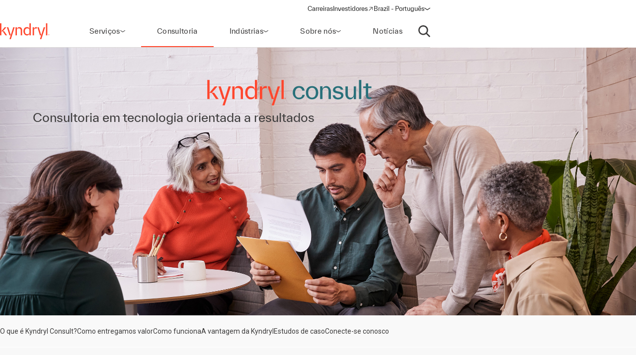

--- FILE ---
content_type: text/html;charset=utf-8
request_url: https://www.kyndryl.com/br/pt/consulting
body_size: 26706
content:
  <!DOCTYPE HTML>
  <html lang="pt-BR">

      <head data-page-title="Kyndryl Consult" data-cmp-utag-data="{&#34;webpageType&#34;:&#34;&#34;,&#34;template&#34;:&#34;&#34;,&#34;keywords&#34;:&#34;&#34;,&#34;contentOwner&#34;:&#34;&#34;,&#34;globalPractice&#34;:&#34;&#34;,&#34;serviceLine&#34;:&#34;&#34;,&#34;alliancePartner&#34;:&#34;&#34;,&#34;industry&#34;:&#34;&#34;,&#34;channel&#34;:&#34;&#34;,&#34;status&#34;:&#34;published&#34;,&#34;publishedUrl&#34;:&#34;https://www.kyndryl.com/pt/consulting&#34;,&#34;firstPublished&#34;:&#34;2024-05-24T15:50:52.368Z&#34;,&#34;lastPublished&#34;:&#34;&#34;,&#34;organizationMarkets&#34;:&#34;&#34;,&#34;topics&#34;:[],&#34;adl_site_hierarchy&#34;:[&#34;consulting&#34;],&#34;adl_category&#34;:&#34;consulting&#34;,&#34;adl_subcategory&#34;:&#34;&#34;,&#34;adl_language&#34;:&#34;pt&#34;,&#34;adl_country&#34;:&#34;br&#34;,&#34;adl_page_type&#34;:&#34;&#34;,&#34;page_name&#34;:&#34;consulting&#34;,&#34;adl_page_url&#34;:&#34;https://www.kyndryl.com/br/pt/consulting&#34;}">
          
    
<meta name="content-page-ref" content="e5cVl_cK6TMe6GgpB1540w3ehO43eFEQ8gU96Xvya0G_XcxxtutgzKjLaqSFFSoaF3EW6rXSZdshqq17jOBSfQ"/>
<script defer="defer" type="text/javascript" src="/.rum/@adobe/helix-rum-js@%5E2/dist/rum-standalone.js"></script>
<script src="/etc.clientlibs/kyndrylprogram/clientlibs/clientlib-page-styles.lc-742ccd004c6fb957bd9883658c49936a-lc.min.js"></script>



          
          
              <link rel="canonical" href="https://www.kyndryl.com/br/pt/consulting"/>
          
              <link rel="alternate" hreflang="es-ar" href="https://www.kyndryl.com/ar/es/consulting"/>
          
              <link rel="alternate" hreflang="en-au" href="https://www.kyndryl.com/au/en/consulting"/>
          
              <link rel="alternate" hreflang="de-at" href="https://www.kyndryl.com/at/de/consulting"/>
          
              <link rel="alternate" hreflang="en-be" href="https://www.kyndryl.com/be/en/consulting"/>
          
              <link rel="alternate" hreflang="fr-be" href="https://www.kyndryl.com/be/fr/consulting"/>
          
              <link rel="alternate" hreflang="pt-br" href="https://www.kyndryl.com/br/pt/consulting"/>
          
              <link rel="alternate" hreflang="en-ca" href="https://www.kyndryl.com/ca/en/consulting"/>
          
              <link rel="alternate" hreflang="fr-ca" href="https://www.kyndryl.com/ca/fr/consulting"/>
          
              <link rel="alternate" hreflang="es-cl" href="https://www.kyndryl.com/cl/es/consulting"/>
          
              <link rel="alternate" hreflang="zh-cn" href="https://www.kyndryl.com/cn/zh/consulting"/>
          
              <link rel="alternate" hreflang="es-co" href="https://www.kyndryl.com/co/es/consulting"/>
          
              <link rel="alternate" hreflang="cs-cz" href="https://www.kyndryl.com/cz/cs/consulting"/>
          
              <link rel="alternate" hreflang="en-dk" href="https://www.kyndryl.com/dk/en/consulting"/>
          
              <link rel="alternate" hreflang="en-fi" href="https://www.kyndryl.com/fi/en/consulting"/>
          
              <link rel="alternate" hreflang="fr-fr" href="https://www.kyndryl.com/fr/fr/consulting"/>
          
              <link rel="alternate" hreflang="de-de" href="https://www.kyndryl.com/de/de/consulting"/>
          
              <link rel="alternate" hreflang="en-gr" href="https://www.kyndryl.com/gr/en/consulting"/>
          
              <link rel="alternate" hreflang="en-hk" href="https://www.kyndryl.com/hk/en/consulting"/>
          
              <link rel="alternate" hreflang="en-in" href="https://www.kyndryl.com/in/en/consulting"/>
          
              <link rel="alternate" hreflang="en-ie" href="https://www.kyndryl.com/ie/en/consulting"/>
          
              <link rel="alternate" hreflang="en-il" href="https://www.kyndryl.com/il/en/consulting"/>
          
              <link rel="alternate" hreflang="it-it" href="https://www.kyndryl.com/it/it/consulting"/>
          
              <link rel="alternate" hreflang="ja-jp" href="https://www.kyndryl.com/jp/ja/consulting"/>
          
              <link rel="alternate" hreflang="ko-kr" href="https://www.kyndryl.com/kr/ko/consulting"/>
          
              <link rel="alternate" hreflang="en-lu" href="https://www.kyndryl.com/lu/en/consulting"/>
          
              <link rel="alternate" hreflang="fr-lu" href="https://www.kyndryl.com/lu/fr/consulting"/>
          
              <link rel="alternate" hreflang="es-mx" href="https://www.kyndryl.com/mx/es/consulting"/>
          
              <link rel="alternate" hreflang="nl-nl" href="https://www.kyndryl.com/nl/nl/consulting"/>
          
              <link rel="alternate" hreflang="en-no" href="https://www.kyndryl.com/no/en/consulting"/>
          
              <link rel="alternate" hreflang="en-nz" href="https://www.kyndryl.com/nz/en/consulting"/>
          
              <link rel="alternate" hreflang="es-pe" href="https://www.kyndryl.com/pe/es/consulting"/>
          
              <link rel="alternate" hreflang="pl-pl" href="https://www.kyndryl.com/pl/pl/consulting"/>
          
              <link rel="alternate" hreflang="pt-pt" href="https://www.kyndryl.com/pt/pt/consulting"/>
          
              <link rel="alternate" hreflang="en-sg" href="https://www.kyndryl.com/sg/en/consulting"/>
          
              <link rel="alternate" hreflang="es-es" href="https://www.kyndryl.com/es/es/consulting"/>
          
              <link rel="alternate" hreflang="en-se" href="https://www.kyndryl.com/se/en/consulting"/>
          
              <link rel="alternate" hreflang="en-ch" href="https://www.kyndryl.com/ch/en/consulting"/>
          
              <link rel="alternate" hreflang="zh-tw" href="https://www.kyndryl.com/tw/zh/consulting"/>
          
              <link rel="alternate" hreflang="en-ae" href="https://www.kyndryl.com/ae/en/consulting"/>
          
              <link rel="alternate" hreflang="en-gb" href="https://www.kyndryl.com/gb/en/consulting"/>
          
              <link rel="alternate" hreflang="en-us" href="https://www.kyndryl.com/us/en/consulting"/>
          
              <link rel="alternate" hreflang="uk-ua" href="https://www.kyndryl.com/ua/uk/consulting"/>
          
          
    <meta charset="UTF-8"/>
    <title>Kyndryl Consult</title>
    
    
    <meta name="template" content="page-content"/>
    <meta name="viewport" content="width=device-width, initial-scale=1"/>
    
    <meta name="google-site-verification" content="WI107XpXJjRNZHmOb5C3scV7QrPEUOn_0iRFAvoj34Q"/>

    
    


    
    
    <meta property="og:title" content="Kyndryl Consult"/>
    
        
        
    

    
    <meta property="og:url" content="https://www.kyndryl.com/br/pt/consulting"/>
    
        
        
    

    
    
    
        <meta property="og:image" content="https://www.kyndryl.com/br/pt/consulting.thumb.800.480.1747229314813.png"/>
        
    

    
    <meta property="og:type" content="website"/>
    
        
        
    

    
    <meta property="og:site_name" content="Kyndryl"/>
    
        
        
    



    

    <script src="https://assets.adobedtm.com/b35a41bef21a/55462f34f24d/launch-dce41b3bbfda.min.js" async></script>

    
    <script src="https://code.jquery.com/jquery-3.6.0.min.js" integrity="sha256-/xUj+3OJU5yExlq6GSYGSHk7tPXikynS7ogEvDej/m4=" crossorigin="anonymous"></script>


    <link rel="preconnect" href="https://fonts.googleapis.com"/>
<link rel="preconnect" href="https://fonts.gstatic.com" crossorigin/>
<link href="https://fonts.googleapis.com/css2?family=IBM+Plex+Mono:ital,wght@0,100;0,200;0,300;0,400;0,500;0,600;0,700;1,100;1,200;1,300;1,400;1,500;1,600;1,700&family=IBM+Plex+Sans:ital,wght@0,100;0,200;0,300;0,400;0,500;0,600;0,700;1,100;1,200;1,300;1,400;1,500;1,600;1,700&family=IBM+Plex+Serif:ital,wght@0,100;0,200;0,300;0,400;0,500;0,600;0,700;1,100;1,200;1,300;1,400;1,500;1,600;1,700&display=swap" rel="stylesheet"/> 


    
    
<link rel="stylesheet" href="/etc.clientlibs/kyndrylprogram/clientlibs/clientlib-base.lc-13674a5bef75be790d713ae2470826a4-lc.min.css" type="text/css">





    
    
    

    

    
    
    
<link rel="stylesheet" href="/etc.clientlibs/kyndrylprogram/clientlibs/clientlib-site.lc-0a6959603703998d126cca79afff3eb4-lc.min.css" type="text/css">



    

    
    <link rel="icon" sizes="192x192" href="/etc.clientlibs/kyndrylprogram/clientlibs/clientlib-webresources/resources/icon-192x192.png"/>
    <link rel="apple-touch-icon" sizes="180x180" href="/etc.clientlibs/kyndrylprogram/clientlibs/clientlib-webresources/resources/apple-touch-icon-180x180.png"/>
    <link rel="apple-touch-icon" sizes="167x167" href="/etc.clientlibs/kyndrylprogram/clientlibs/clientlib-webresources/resources/apple-touch-icon-167x167.png"/>
    <link rel="apple-touch-icon" sizes="152x152" href="/etc.clientlibs/kyndrylprogram/clientlibs/clientlib-webresources/resources/apple-touch-icon-152x152.png"/>
    <link rel="apple-touch-icon" sizes="120x120" href="/etc.clientlibs/kyndrylprogram/clientlibs/clientlib-webresources/resources/apple-touch-icon-120x120.png"/>
    <meta name="msapplication-square310x310logo" content="/etc.clientlibs/kyndrylprogram/clientlibs/clientlib-webresources/resources/icon-310x310.png"/>
    <meta name="msapplication-wide310x150logo" content="/etc.clientlibs/kyndrylprogram/clientlibs/clientlib-webresources/resources/icon-310x150.png"/>
    <meta name="msapplication-square150x150logo" content="/etc.clientlibs/kyndrylprogram/clientlibs/clientlib-webresources/resources/icon-150x150.png"/>
    <meta name="msapplication-square70x70logo" content="/etc.clientlibs/kyndrylprogram/clientlibs/clientlib-webresources/resources/icon-70x70.png"/>

    

      </head>

      <body class="page basicpage 
           content-page-policy
           
           " id="page-9a3852e709" data-uuid="da6e30aa-4de7-4bae-9a37-4461d5f16f20" data-cmp-data-layer-enabled data-cmp-pagedatalayerdatajson="{\x22category\x22:\x22consulting\x22,\x22subcategory\x22:\x22\x22,\x22language\x22:\x22pt\x22,\x22country\x22:\x22br\x22,\x22webpageType\x22:\x22\x22,\x22template\x22:\x22\x22,\x22keywords\x22:\x22\x22,\x22contentOwner\x22:\x22\x22,\x22globalPractice\x22:\x22\x22,\x22serviceLine\x22:\x22\x22,\x22alliancePartner\x22:\x22\x22,\x22industry\x22:\x22\x22,\x22channel\x22:\x22\x22,\x22status\x22:\x22published\x22,\x22publishedUrl\x22:\x22https:\/\/www.kyndryl.com\/pt\/consulting\x22,\x22firstPublished\x22:\x222024\u002D05\u002D24T15:50:52.368Z\x22,\x22lastPublished\x22:\x22\x22,\x22site_hierarchy\x22:[\x22consulting\x22],\x22page_type\x22:\x22content\x22,\x22page_url\x22:\x22https:\/\/www.kyndryl.com\/br\/pt\/consulting\x22}" data-cmp-pagedatalayerid="page\u002D9a3852e709">

          
          
              

<div class="cmp-page__skiptomaincontent">
    <a class="cmp-page__skiptomaincontent-link" href="#main-content">Ir para o conteúdo principal</a>
</div>

    
<link rel="stylesheet" href="/etc.clientlibs/core/wcm/components/page/v2/page/clientlibs/site/skiptomaincontent.lc-696ce9a06faa733b225ffb8c05f16db9-lc.min.css" type="text/css">




              



              
<div class="root container responsivegrid">
  
  <div data-cmp-is="container" class="cmp-container" id="container-850dbd3bf6">
      


<div class="aem-Grid aem-Grid--12 aem-Grid--default--12 ">
    
    <header class="experiencefragment aem-GridColumn aem-GridColumn--default--12">
<div id="experiencefragment-5a4a5d5fa0" class="cmp-experiencefragment cmp-experiencefragment--header">
<div class="xf-web-container     ">
    
  
  <div data-cmp-is="container" class="cmp-container" id="container-e902d8a151">
      


<div class="aem-Grid aem-Grid--12 aem-Grid--default--12 ">
    
    <div class="header aem-GridColumn aem-GridColumn--default--12"><header class="global-header kd-component-palette--white ">
    
<div class="global-nav">
    <nav class="global-nav__nav" role="navigation" itemscope itemtype="http://schema.org/SiteNavigationElement" data-cmp-is="navigation">
        

<div class="kd-layout__content-container">
    
    <div class="global-nav__utility global-nav__utility-desktop">
        <div class="global-nav__utility-nav">
    <ul class="global-nav__utility-list">
        <li class="global-nav__utility-item">
            <a class="global-nav__utility-item-link" href="/br/pt/careers" target="_self">
                <span class="global-nav__utility-item-link-label">Carreiras</span>
                
            </a>
        </li>
        <li class="global-nav__utility-item">
            <a class="global-nav__utility-item-link" href="https://investors.kyndryl.com/" target="_blank">
                <span class="global-nav__utility-item-link-label">Investidores</span>
                
                    <svg aria-hidden="true" focusable="false" class="global-nav__utility-item-link-icon kd-svg-icon"><use href="/etc.clientlibs/kyndrylprogram/clientlibs/clientlib-site/resources/icons/svg-icon-sprite/svg-icon-sprite.svg#arrow-up-right"></use></svg>
                    <span class="sr-only">(opens in a new window)</span>
                
            </a>
        </li>
        <li class="global-nav__utility-item">
            <nav data-cmp-data-layer="{&#34;languagenavigation-e638794085&#34;:{&#34;@type&#34;:&#34;kyndrylprogram/components/languagenavigation&#34;,&#34;repo:modifyDate&#34;:&#34;2023-08-24T13:44:14Z&#34;}}" data-cmp-is="language-nav" data-redirect-enabled="true" class="cmp-languagenavigation" id="languagenavigation-e638794085">
    <button class="cmp-languagenavigation__current-lang">
        <span class="cmp-languagenavigation__current-lang-label">Escolha o seu idioma:</span>
        <svg aria-hidden="true" focusable="false" class="cmp-languagenavigation__current-lang-icon kd-svg-icon"><use href="/etc.clientlibs/kyndrylprogram/clientlibs/clientlib-site/resources/icons/svg-icon-sprite/svg-icon-sprite.svg#chevron-wide-down"></use></svg>
    </button>
    <div class="cmp-languagenavigation__group">
        <div class="cmp-languagenavigation__list-wrapper">
            <div id="cmp-languagenavigation-list-header" class="cmp-languagenavigation__list-header">
                Escolha o seu idioma:
            </div>
            <ul class="cmp-languagenavigation__list">
                
                    
  
  
  <li class="cmp-languagenavigation__item cmp-languagenavigation__item--countrycode-AR cmp-languagenavigation__item--langcode-es-AR " data-cmp-data-layer="{&#34;languagenavigation-e638794085-item-bb821c0933&#34;:{&#34;@type&#34;:&#34;kyndrylprogram/components/languagenavigation/item&#34;,&#34;repo:modifyDate&#34;:&#34;2022-10-25T12:39:11Z&#34;,&#34;dc:title&#34;:&#34;Spanish&#34;,&#34;xdm:linkURL&#34;:&#34;/ar/es/consulting&#34;,&#34;xdm:language&#34;:&#34;es-AR&#34;}}">
    
    
  <a data-cmp-clickable class="cmp-languagenavigation__item-link " href="/ar/es/consulting" title="Espanhol">Argentina - Espanhol</a>

  </li>

                
            
                
                    
  
  
  <li class="cmp-languagenavigation__item cmp-languagenavigation__item--countrycode-AU cmp-languagenavigation__item--langcode-en-AU " data-cmp-data-layer="{&#34;languagenavigation-e638794085-item-5e98a7810b&#34;:{&#34;@type&#34;:&#34;kyndrylprogram/components/languagenavigation/item&#34;,&#34;repo:modifyDate&#34;:&#34;2022-10-25T12:39:18Z&#34;,&#34;dc:title&#34;:&#34;English&#34;,&#34;xdm:linkURL&#34;:&#34;/au/en/consulting&#34;,&#34;xdm:language&#34;:&#34;en-AU&#34;}}">
    
    
  <a data-cmp-clickable class="cmp-languagenavigation__item-link " href="/au/en/consulting" title="Inglês">Australia - Inglês</a>

  </li>

                
            
                
                    
  
  
  <li class="cmp-languagenavigation__item cmp-languagenavigation__item--countrycode-AT cmp-languagenavigation__item--langcode-de-AT " data-cmp-data-layer="{&#34;languagenavigation-e638794085-item-a4317fa7cc&#34;:{&#34;@type&#34;:&#34;kyndrylprogram/components/languagenavigation/item&#34;,&#34;repo:modifyDate&#34;:&#34;2022-10-25T12:40:18Z&#34;,&#34;dc:title&#34;:&#34;German&#34;,&#34;xdm:linkURL&#34;:&#34;/at/de/consulting&#34;,&#34;xdm:language&#34;:&#34;de-AT&#34;}}">
    
    
  <a data-cmp-clickable class="cmp-languagenavigation__item-link " href="/at/de/consulting" title="Alemão">Austria - Alemão</a>

  </li>

                
            
                
                    
  
  
  <li class="cmp-languagenavigation__item cmp-languagenavigation__item--langcode-en " data-cmp-data-layer="{&#34;languagenavigation-e638794085-item-e1b44e073e&#34;:{&#34;@type&#34;:&#34;kyndrylprogram/components/languagenavigation/item&#34;,&#34;repo:modifyDate&#34;:&#34;2022-10-25T12:38:53Z&#34;,&#34;dc:title&#34;:&#34;English&#34;,&#34;xdm:linkURL&#34;:&#34;/be/en/consulting&#34;,&#34;xdm:language&#34;:&#34;en&#34;}}">
    
    
  <a data-cmp-clickable class="cmp-languagenavigation__item-link " href="/be/en/consulting" title="Inglês">Belgium - Inglês</a>

  </li>

                
                    
  
  
  <li class="cmp-languagenavigation__item cmp-languagenavigation__item--langcode-fr " data-cmp-data-layer="{&#34;languagenavigation-e638794085-item-d73a0dd56e&#34;:{&#34;@type&#34;:&#34;kyndrylprogram/components/languagenavigation/item&#34;,&#34;repo:modifyDate&#34;:&#34;2024-05-24T21:27:01Z&#34;,&#34;dc:title&#34;:&#34;French&#34;,&#34;xdm:linkURL&#34;:&#34;/be/fr/consulting&#34;,&#34;xdm:language&#34;:&#34;fr&#34;}}">
    
    
  <a data-cmp-clickable class="cmp-languagenavigation__item-link " href="/be/fr/consulting" title="Francês">Belgium - Francês</a>

  </li>

                
            
                
                    
  
  
  <li class="cmp-languagenavigation__item cmp-languagenavigation__item--countrycode-BR cmp-languagenavigation__item--langcode-pt-BR  is-active" data-cmp-data-layer="{&#34;languagenavigation-e638794085-item-9a3852e709&#34;:{&#34;@type&#34;:&#34;kyndrylprogram/components/languagenavigation/item&#34;,&#34;repo:modifyDate&#34;:&#34;2022-10-25T12:41:36Z&#34;,&#34;dc:title&#34;:&#34;Portuguese&#34;,&#34;xdm:linkURL&#34;:&#34;/br/pt/consulting&#34;,&#34;xdm:language&#34;:&#34;pt-BR&#34;}}">
    
    
  <a data-cmp-clickable aria-current="page" class="cmp-languagenavigation__item-link is-active" href="/br/pt/consulting" title="Português">Brazil - Português</a>

  </li>

                
            
                
                    
  
  
  <li class="cmp-languagenavigation__item cmp-languagenavigation__item--countrycode-CA cmp-languagenavigation__item--langcode-en-CA " data-cmp-data-layer="{&#34;languagenavigation-e638794085-item-d0b4fe551f&#34;:{&#34;@type&#34;:&#34;kyndrylprogram/components/languagenavigation/item&#34;,&#34;repo:modifyDate&#34;:&#34;2022-10-25T12:39:19Z&#34;,&#34;dc:title&#34;:&#34;English&#34;,&#34;xdm:linkURL&#34;:&#34;/ca/en/consulting&#34;,&#34;xdm:language&#34;:&#34;en-CA&#34;}}">
    
    
  <a data-cmp-clickable class="cmp-languagenavigation__item-link " href="/ca/en/consulting" title="Inglês">Canada - Inglês</a>

  </li>

                
                    
  
  
  <li class="cmp-languagenavigation__item cmp-languagenavigation__item--countrycode-CA cmp-languagenavigation__item--langcode-fr-CA " data-cmp-data-layer="{&#34;languagenavigation-e638794085-item-564c3efd1a&#34;:{&#34;@type&#34;:&#34;kyndrylprogram/components/languagenavigation/item&#34;,&#34;repo:modifyDate&#34;:&#34;2022-10-25T12:39:53Z&#34;,&#34;dc:title&#34;:&#34;Français&#34;,&#34;xdm:linkURL&#34;:&#34;/ca/fr/consulting&#34;,&#34;xdm:language&#34;:&#34;fr-CA&#34;}}">
    
    
  <a data-cmp-clickable class="cmp-languagenavigation__item-link " href="/ca/fr/consulting" title="Francês">Canada - Francês</a>

  </li>

                
            
                
                    
  
  
  <li class="cmp-languagenavigation__item cmp-languagenavigation__item--countrycode-CL cmp-languagenavigation__item--langcode-es-CL " data-cmp-data-layer="{&#34;languagenavigation-e638794085-item-c1ed5ca0af&#34;:{&#34;@type&#34;:&#34;kyndrylprogram/components/languagenavigation/item&#34;,&#34;repo:modifyDate&#34;:&#34;2022-10-25T12:39:11Z&#34;,&#34;dc:title&#34;:&#34;Spanish&#34;,&#34;xdm:linkURL&#34;:&#34;/cl/es/consulting&#34;,&#34;xdm:language&#34;:&#34;es-CL&#34;}}">
    
    
  <a data-cmp-clickable class="cmp-languagenavigation__item-link " href="/cl/es/consulting" title="Espanhol">Chile - Espanhol</a>

  </li>

                
            
                
                    
  
  
  <li class="cmp-languagenavigation__item cmp-languagenavigation__item--countrycode-CN cmp-languagenavigation__item--langcode-zh-CN " data-cmp-data-layer="{&#34;languagenavigation-e638794085-item-c67df1210f&#34;:{&#34;@type&#34;:&#34;kyndrylprogram/components/languagenavigation/item&#34;,&#34;repo:modifyDate&#34;:&#34;2022-10-25T12:44:17Z&#34;,&#34;dc:title&#34;:&#34;Chinese&#34;,&#34;xdm:linkURL&#34;:&#34;/cn/zh/consulting&#34;,&#34;xdm:language&#34;:&#34;zh-CN&#34;}}">
    
    
  <a data-cmp-clickable class="cmp-languagenavigation__item-link " href="/cn/zh/consulting" title="Chinês">China - Chinês</a>

  </li>

                
            
                
                    
  
  
  <li class="cmp-languagenavigation__item cmp-languagenavigation__item--countrycode-CO cmp-languagenavigation__item--langcode-es-CO " data-cmp-data-layer="{&#34;languagenavigation-e638794085-item-8e4b41a2ea&#34;:{&#34;@type&#34;:&#34;kyndrylprogram/components/languagenavigation/item&#34;,&#34;repo:modifyDate&#34;:&#34;2022-10-25T12:39:10Z&#34;,&#34;dc:title&#34;:&#34;Spanish&#34;,&#34;xdm:linkURL&#34;:&#34;/co/es/consulting&#34;,&#34;xdm:language&#34;:&#34;es-CO&#34;}}">
    
    
  <a data-cmp-clickable class="cmp-languagenavigation__item-link " href="/co/es/consulting" title="Espanhol">Colombia - Espanhol</a>

  </li>

                
            
                
                    
  
  
  <li class="cmp-languagenavigation__item cmp-languagenavigation__item--countrycode-CZ cmp-languagenavigation__item--langcode-cs-CZ " data-cmp-data-layer="{&#34;languagenavigation-e638794085-item-cb946f3c47&#34;:{&#34;@type&#34;:&#34;kyndrylprogram/components/languagenavigation/item&#34;,&#34;repo:modifyDate&#34;:&#34;2023-06-07T13:30:01Z&#34;,&#34;dc:title&#34;:&#34;Czech&#34;,&#34;xdm:linkURL&#34;:&#34;/cz/cs/consulting&#34;,&#34;xdm:language&#34;:&#34;cs-CZ&#34;}}">
    
    
  <a data-cmp-clickable class="cmp-languagenavigation__item-link " href="/cz/cs/consulting" title="Tcheco">Czech Republic - Tcheco</a>

  </li>

                
            
                
                    
  
  
  <li class="cmp-languagenavigation__item cmp-languagenavigation__item--langcode-en " data-cmp-data-layer="{&#34;languagenavigation-e638794085-item-dc662d7eae&#34;:{&#34;@type&#34;:&#34;kyndrylprogram/components/languagenavigation/item&#34;,&#34;repo:modifyDate&#34;:&#34;2024-12-20T17:54:18Z&#34;,&#34;dc:title&#34;:&#34;English&#34;,&#34;xdm:linkURL&#34;:&#34;/dk/en/consulting&#34;,&#34;xdm:language&#34;:&#34;en&#34;}}">
    
    
  <a data-cmp-clickable class="cmp-languagenavigation__item-link " href="/dk/en/consulting" title="Inglês">Denmark - Inglês</a>

  </li>

                
            
                
                    
  
  
  <li class="cmp-languagenavigation__item cmp-languagenavigation__item--langcode-en " data-cmp-data-layer="{&#34;languagenavigation-e638794085-item-c76ac614e5&#34;:{&#34;@type&#34;:&#34;kyndrylprogram/components/languagenavigation/item&#34;,&#34;repo:modifyDate&#34;:&#34;2022-10-25T12:38:55Z&#34;,&#34;dc:title&#34;:&#34;English&#34;,&#34;xdm:linkURL&#34;:&#34;/fi/en/consulting&#34;,&#34;xdm:language&#34;:&#34;en&#34;}}">
    
    
  <a data-cmp-clickable class="cmp-languagenavigation__item-link " href="/fi/en/consulting" title="Inglês">Finland - Inglês</a>

  </li>

                
            
                
                    
  
  
  <li class="cmp-languagenavigation__item cmp-languagenavigation__item--countrycode-FR cmp-languagenavigation__item--langcode-fr-FR " data-cmp-data-layer="{&#34;languagenavigation-e638794085-item-8cf0c2e9e7&#34;:{&#34;@type&#34;:&#34;kyndrylprogram/components/languagenavigation/item&#34;,&#34;repo:modifyDate&#34;:&#34;2022-10-25T12:39:54Z&#34;,&#34;dc:title&#34;:&#34;Français&#34;,&#34;xdm:linkURL&#34;:&#34;/fr/fr/consulting&#34;,&#34;xdm:language&#34;:&#34;fr-FR&#34;}}">
    
    
  <a data-cmp-clickable class="cmp-languagenavigation__item-link " href="/fr/fr/consulting" title="Francês">France - Francês</a>

  </li>

                
            
                
                    
  
  
  <li class="cmp-languagenavigation__item cmp-languagenavigation__item--countrycode-DE cmp-languagenavigation__item--langcode-de-DE " data-cmp-data-layer="{&#34;languagenavigation-e638794085-item-8d804213d0&#34;:{&#34;@type&#34;:&#34;kyndrylprogram/components/languagenavigation/item&#34;,&#34;repo:modifyDate&#34;:&#34;2022-10-25T12:39:34Z&#34;,&#34;dc:title&#34;:&#34;German&#34;,&#34;xdm:linkURL&#34;:&#34;/de/de/consulting&#34;,&#34;xdm:language&#34;:&#34;de-DE&#34;}}">
    
    
  <a data-cmp-clickable class="cmp-languagenavigation__item-link " href="/de/de/consulting" title="Alemão">Germany - Alemão</a>

  </li>

                
            
                
                    
  
  
  <li class="cmp-languagenavigation__item cmp-languagenavigation__item--langcode-en " data-cmp-data-layer="{&#34;languagenavigation-e638794085-item-30be581940&#34;:{&#34;@type&#34;:&#34;kyndrylprogram/components/languagenavigation/item&#34;,&#34;repo:modifyDate&#34;:&#34;2022-10-25T12:38:50Z&#34;,&#34;dc:title&#34;:&#34;English&#34;,&#34;xdm:linkURL&#34;:&#34;/gr/en/consulting&#34;,&#34;xdm:language&#34;:&#34;en&#34;}}">
    
    
  <a data-cmp-clickable class="cmp-languagenavigation__item-link " href="/gr/en/consulting" title="Inglês">Greece - Inglês</a>

  </li>

                
            
                
                    
  
  
  <li class="cmp-languagenavigation__item cmp-languagenavigation__item--langcode-en " data-cmp-data-layer="{&#34;languagenavigation-e638794085-item-96e521d7f2&#34;:{&#34;@type&#34;:&#34;kyndrylprogram/components/languagenavigation/item&#34;,&#34;repo:modifyDate&#34;:&#34;2022-10-25T12:38:56Z&#34;,&#34;dc:title&#34;:&#34;English&#34;,&#34;xdm:linkURL&#34;:&#34;/hk/en/consulting&#34;,&#34;xdm:language&#34;:&#34;en&#34;}}">
    
    
  <a data-cmp-clickable class="cmp-languagenavigation__item-link " href="/hk/en/consulting" title="Inglês">Hong Kong - Inglês</a>

  </li>

                
            
                
                    
  
  
  <li class="cmp-languagenavigation__item cmp-languagenavigation__item--countrycode-IN cmp-languagenavigation__item--langcode-en-IN " data-cmp-data-layer="{&#34;languagenavigation-e638794085-item-d73d08e87c&#34;:{&#34;@type&#34;:&#34;kyndrylprogram/components/languagenavigation/item&#34;,&#34;repo:modifyDate&#34;:&#34;2022-10-25T12:39:20Z&#34;,&#34;dc:title&#34;:&#34;English&#34;,&#34;xdm:linkURL&#34;:&#34;/in/en/consulting&#34;,&#34;xdm:language&#34;:&#34;en-IN&#34;}}">
    
    
  <a data-cmp-clickable class="cmp-languagenavigation__item-link " href="/in/en/consulting" title="Inglês">India - Inglês</a>

  </li>

                
            
                
                    
  
  
  <li class="cmp-languagenavigation__item cmp-languagenavigation__item--langcode-en " data-cmp-data-layer="{&#34;languagenavigation-e638794085-item-58c286330b&#34;:{&#34;@type&#34;:&#34;kyndrylprogram/components/languagenavigation/item&#34;,&#34;repo:modifyDate&#34;:&#34;2024-08-28T18:31:01Z&#34;,&#34;dc:title&#34;:&#34;English&#34;,&#34;xdm:linkURL&#34;:&#34;/ie/en/consulting&#34;,&#34;xdm:language&#34;:&#34;en&#34;}}">
    
    
  <a data-cmp-clickable class="cmp-languagenavigation__item-link " href="/ie/en/consulting" title="Inglês">Ireland - Inglês</a>

  </li>

                
            
                
                    
  
  
  <li class="cmp-languagenavigation__item cmp-languagenavigation__item--langcode-en " data-cmp-data-layer="{&#34;languagenavigation-e638794085-item-952294234b&#34;:{&#34;@type&#34;:&#34;kyndrylprogram/components/languagenavigation/item&#34;,&#34;repo:modifyDate&#34;:&#34;2022-10-25T12:38:52Z&#34;,&#34;dc:title&#34;:&#34;English&#34;,&#34;xdm:linkURL&#34;:&#34;/il/en/consulting&#34;,&#34;xdm:language&#34;:&#34;en&#34;}}">
    
    
  <a data-cmp-clickable class="cmp-languagenavigation__item-link " href="/il/en/consulting" title="Inglês">Israel - Inglês</a>

  </li>

                
            
                
                    
  
  
  <li class="cmp-languagenavigation__item cmp-languagenavigation__item--countrycode-IT cmp-languagenavigation__item--langcode-it-IT " data-cmp-data-layer="{&#34;languagenavigation-e638794085-item-5a9b358572&#34;:{&#34;@type&#34;:&#34;kyndrylprogram/components/languagenavigation/item&#34;,&#34;repo:modifyDate&#34;:&#34;2022-10-25T12:39:36Z&#34;,&#34;dc:title&#34;:&#34;Italian&#34;,&#34;xdm:linkURL&#34;:&#34;/it/it/consulting&#34;,&#34;xdm:language&#34;:&#34;it-IT&#34;}}">
    
    
  <a data-cmp-clickable class="cmp-languagenavigation__item-link " href="/it/it/consulting" title="Italiano">Italy - Italiano</a>

  </li>

                
            
                
                    
  
  
  <li class="cmp-languagenavigation__item cmp-languagenavigation__item--langcode-ja " data-cmp-data-layer="{&#34;languagenavigation-e638794085-item-b4f7357f00&#34;:{&#34;@type&#34;:&#34;kyndrylprogram/components/languagenavigation/item&#34;,&#34;repo:modifyDate&#34;:&#34;2022-10-25T12:39:16Z&#34;,&#34;dc:title&#34;:&#34;Japanese&#34;,&#34;xdm:linkURL&#34;:&#34;/jp/ja/consulting&#34;,&#34;xdm:language&#34;:&#34;ja&#34;}}">
    
    
  <a data-cmp-clickable class="cmp-languagenavigation__item-link " href="/jp/ja/consulting" title="Japonês">Japan - Japonês</a>

  </li>

                
            
                
                    
  
  
  <li class="cmp-languagenavigation__item cmp-languagenavigation__item--langcode-ko " data-cmp-data-layer="{&#34;languagenavigation-e638794085-item-09abb0c74f&#34;:{&#34;@type&#34;:&#34;kyndrylprogram/components/languagenavigation/item&#34;,&#34;repo:modifyDate&#34;:&#34;2022-10-25T12:41:34Z&#34;,&#34;dc:title&#34;:&#34;Korean&#34;,&#34;xdm:linkURL&#34;:&#34;/kr/ko/consulting&#34;,&#34;xdm:language&#34;:&#34;ko&#34;}}">
    
    
  <a data-cmp-clickable class="cmp-languagenavigation__item-link " href="/kr/ko/consulting" title="Coreano">Korea - Coreano</a>

  </li>

                
            
                
                    
  
  
  <li class="cmp-languagenavigation__item cmp-languagenavigation__item--langcode-en " data-cmp-data-layer="{&#34;languagenavigation-e638794085-item-77f85929b9&#34;:{&#34;@type&#34;:&#34;kyndrylprogram/components/languagenavigation/item&#34;,&#34;repo:modifyDate&#34;:&#34;2022-10-25T12:38:58Z&#34;,&#34;dc:title&#34;:&#34;English&#34;,&#34;xdm:linkURL&#34;:&#34;/lu/en/consulting&#34;,&#34;xdm:language&#34;:&#34;en&#34;}}">
    
    
  <a data-cmp-clickable class="cmp-languagenavigation__item-link " href="/lu/en/consulting" title="Inglês">Luxembourg - Inglês</a>

  </li>

                
                    
  
  
  <li class="cmp-languagenavigation__item cmp-languagenavigation__item--langcode-fr " data-cmp-data-layer="{&#34;languagenavigation-e638794085-item-6a39c44e48&#34;:{&#34;@type&#34;:&#34;kyndrylprogram/components/languagenavigation/item&#34;,&#34;repo:modifyDate&#34;:&#34;2024-05-24T21:26:59Z&#34;,&#34;dc:title&#34;:&#34;French&#34;,&#34;xdm:linkURL&#34;:&#34;/lu/fr/consulting&#34;,&#34;xdm:language&#34;:&#34;fr&#34;}}">
    
    
  <a data-cmp-clickable class="cmp-languagenavigation__item-link " href="/lu/fr/consulting" title="Francês">Luxembourg - Francês</a>

  </li>

                
            
                
                    
  
  
  <li class="cmp-languagenavigation__item cmp-languagenavigation__item--countrycode-MX cmp-languagenavigation__item--langcode-es-MX " data-cmp-data-layer="{&#34;languagenavigation-e638794085-item-18cf4d905f&#34;:{&#34;@type&#34;:&#34;kyndrylprogram/components/languagenavigation/item&#34;,&#34;repo:modifyDate&#34;:&#34;2022-10-25T12:41:48Z&#34;,&#34;dc:title&#34;:&#34;Español&#34;,&#34;xdm:linkURL&#34;:&#34;/mx/es/consulting&#34;,&#34;xdm:language&#34;:&#34;es-MX&#34;}}">
    
    
  <a data-cmp-clickable class="cmp-languagenavigation__item-link " href="/mx/es/consulting" title="Espanhol">Mexico - Espanhol</a>

  </li>

                
            
                
                    
  
  
  <li class="cmp-languagenavigation__item cmp-languagenavigation__item--langcode-nl " data-cmp-data-layer="{&#34;languagenavigation-e638794085-item-bb38a1bd89&#34;:{&#34;@type&#34;:&#34;kyndrylprogram/components/languagenavigation/item&#34;,&#34;repo:modifyDate&#34;:&#34;2024-05-24T21:29:48Z&#34;,&#34;dc:title&#34;:&#34;Dutch&#34;,&#34;xdm:linkURL&#34;:&#34;/nl/nl/consulting&#34;,&#34;xdm:language&#34;:&#34;nl&#34;}}">
    
    
  <a data-cmp-clickable class="cmp-languagenavigation__item-link " href="/nl/nl/consulting" title="Holandês">Netherlands - Holandês</a>

  </li>

                
            
                
                    
  
  
  <li class="cmp-languagenavigation__item cmp-languagenavigation__item--langcode-nn " data-cmp-data-layer="{&#34;languagenavigation-e638794085-item-c03a1e2ba7&#34;:{&#34;@type&#34;:&#34;kyndrylprogram/components/languagenavigation/item&#34;,&#34;repo:modifyDate&#34;:&#34;2025-02-12T11:16:45Z&#34;,&#34;dc:title&#34;:&#34;English&#34;,&#34;xdm:linkURL&#34;:&#34;/no/en/consulting&#34;,&#34;xdm:language&#34;:&#34;nn&#34;}}">
    
    
  <a data-cmp-clickable class="cmp-languagenavigation__item-link " href="/no/en/consulting" title="Inglês">Norway - Inglês</a>

  </li>

                
            
                
                    
  
  
  <li class="cmp-languagenavigation__item cmp-languagenavigation__item--countrycode-NZ cmp-languagenavigation__item--langcode-en-NZ " data-cmp-data-layer="{&#34;languagenavigation-e638794085-item-f474877e0d&#34;:{&#34;@type&#34;:&#34;kyndrylprogram/components/languagenavigation/item&#34;,&#34;repo:modifyDate&#34;:&#34;2022-10-25T12:39:17Z&#34;,&#34;dc:title&#34;:&#34;English&#34;,&#34;xdm:linkURL&#34;:&#34;/nz/en/consulting&#34;,&#34;xdm:language&#34;:&#34;en-NZ&#34;}}">
    
    
  <a data-cmp-clickable class="cmp-languagenavigation__item-link " href="/nz/en/consulting" title="Inglês">New Zealand - Inglês</a>

  </li>

                
            
                
                    
  
  
  <li class="cmp-languagenavigation__item cmp-languagenavigation__item--langcode-es " data-cmp-data-layer="{&#34;languagenavigation-e638794085-item-7fc57df114&#34;:{&#34;@type&#34;:&#34;kyndrylprogram/components/languagenavigation/item&#34;,&#34;repo:modifyDate&#34;:&#34;2022-10-25T12:39:13Z&#34;,&#34;dc:title&#34;:&#34;Spanish&#34;,&#34;xdm:linkURL&#34;:&#34;/pe/es/consulting&#34;,&#34;xdm:language&#34;:&#34;es&#34;}}">
    
    
  <a data-cmp-clickable class="cmp-languagenavigation__item-link " href="/pe/es/consulting" title="Espanhol">Peru - Espanhol</a>

  </li>

                
            
                
                    
  
  
  <li class="cmp-languagenavigation__item cmp-languagenavigation__item--langcode-pl " data-cmp-data-layer="{&#34;languagenavigation-e638794085-item-2037beda5e&#34;:{&#34;@type&#34;:&#34;kyndrylprogram/components/languagenavigation/item&#34;,&#34;repo:modifyDate&#34;:&#34;2022-10-25T12:42:29Z&#34;,&#34;dc:title&#34;:&#34;Polish&#34;,&#34;xdm:linkURL&#34;:&#34;/pl/pl/consulting&#34;,&#34;xdm:language&#34;:&#34;pl&#34;}}">
    
    
  <a data-cmp-clickable class="cmp-languagenavigation__item-link " href="/pl/pl/consulting" title="Polonês">Poland - Polonês</a>

  </li>

                
            
                
                    
  
  
  <li class="cmp-languagenavigation__item cmp-languagenavigation__item--langcode-pt " data-cmp-data-layer="{&#34;languagenavigation-e638794085-item-2c1c08af5e&#34;:{&#34;@type&#34;:&#34;kyndrylprogram/components/languagenavigation/item&#34;,&#34;repo:modifyDate&#34;:&#34;2023-02-21T18:22:43Z&#34;,&#34;dc:title&#34;:&#34;Portuguese&#34;,&#34;xdm:linkURL&#34;:&#34;/pt/pt/consulting&#34;,&#34;xdm:language&#34;:&#34;pt&#34;}}">
    
    
  <a data-cmp-clickable class="cmp-languagenavigation__item-link " href="/pt/pt/consulting" title="Português">Portugal - Português</a>

  </li>

                
            
                
                    
  
  
  <li class="cmp-languagenavigation__item cmp-languagenavigation__item--langcode-en " data-cmp-data-layer="{&#34;languagenavigation-e638794085-item-2b70da000e&#34;:{&#34;@type&#34;:&#34;kyndrylprogram/components/languagenavigation/item&#34;,&#34;repo:modifyDate&#34;:&#34;2022-10-25T12:38:53Z&#34;,&#34;dc:title&#34;:&#34;English&#34;,&#34;xdm:linkURL&#34;:&#34;/sg/en/consulting&#34;,&#34;xdm:language&#34;:&#34;en&#34;}}">
    
    
  <a data-cmp-clickable class="cmp-languagenavigation__item-link " href="/sg/en/consulting" title="Inglês">Singapore - Inglês</a>

  </li>

                
            
                
                    
  
  
  <li class="cmp-languagenavigation__item cmp-languagenavigation__item--countrycode-ES cmp-languagenavigation__item--langcode-es-ES " data-cmp-data-layer="{&#34;languagenavigation-e638794085-item-56c2dd11d7&#34;:{&#34;@type&#34;:&#34;kyndrylprogram/components/languagenavigation/item&#34;,&#34;repo:modifyDate&#34;:&#34;2022-10-25T12:41:49Z&#34;,&#34;dc:title&#34;:&#34;Español&#34;,&#34;xdm:linkURL&#34;:&#34;/es/es/consulting&#34;,&#34;xdm:language&#34;:&#34;es-ES&#34;}}">
    
    
  <a data-cmp-clickable class="cmp-languagenavigation__item-link " href="/es/es/consulting" title="Espanhol">Spain - Espanhol</a>

  </li>

                
            
                
                    
  
  
  <li class="cmp-languagenavigation__item cmp-languagenavigation__item--langcode-en " data-cmp-data-layer="{&#34;languagenavigation-e638794085-item-ccc784be1b&#34;:{&#34;@type&#34;:&#34;kyndrylprogram/components/languagenavigation/item&#34;,&#34;repo:modifyDate&#34;:&#34;2024-12-20T18:00:09Z&#34;,&#34;dc:title&#34;:&#34;English&#34;,&#34;xdm:linkURL&#34;:&#34;/se/en/consulting&#34;,&#34;xdm:language&#34;:&#34;en&#34;}}">
    
    
  <a data-cmp-clickable class="cmp-languagenavigation__item-link " href="/se/en/consulting" title="Inglês">Sweden - Inglês</a>

  </li>

                
            
                
                    
  
  
  <li class="cmp-languagenavigation__item cmp-languagenavigation__item--langcode-en " data-cmp-data-layer="{&#34;languagenavigation-e638794085-item-77fb97fd9b&#34;:{&#34;@type&#34;:&#34;kyndrylprogram/components/languagenavigation/item&#34;,&#34;repo:modifyDate&#34;:&#34;2022-10-25T12:38:52Z&#34;,&#34;dc:title&#34;:&#34;English&#34;,&#34;xdm:linkURL&#34;:&#34;/ch/en/consulting&#34;,&#34;xdm:language&#34;:&#34;en&#34;}}">
    
    
  <a data-cmp-clickable class="cmp-languagenavigation__item-link " href="/ch/en/consulting" title="Inglês">Switzerland - Inglês</a>

  </li>

                
            
                
                    
  
  
  <li class="cmp-languagenavigation__item cmp-languagenavigation__item--countrycode-TW cmp-languagenavigation__item--langcode-zh-TW " data-cmp-data-layer="{&#34;languagenavigation-e638794085-item-9555e4cc2e&#34;:{&#34;@type&#34;:&#34;kyndrylprogram/components/languagenavigation/item&#34;,&#34;repo:modifyDate&#34;:&#34;2022-10-25T12:44:18Z&#34;,&#34;dc:title&#34;:&#34;Chinese&#34;,&#34;xdm:linkURL&#34;:&#34;/tw/zh/consulting&#34;,&#34;xdm:language&#34;:&#34;zh-TW&#34;}}">
    
    
  <a data-cmp-clickable class="cmp-languagenavigation__item-link " href="/tw/zh/consulting" title="Chinês">Taiwan - Chinês</a>

  </li>

                
            
                
                    
  
  
  <li class="cmp-languagenavigation__item cmp-languagenavigation__item--langcode-en " data-cmp-data-layer="{&#34;languagenavigation-e638794085-item-add81bf3dd&#34;:{&#34;@type&#34;:&#34;kyndrylprogram/components/languagenavigation/item&#34;,&#34;repo:modifyDate&#34;:&#34;2022-10-25T12:38:51Z&#34;,&#34;dc:title&#34;:&#34;English&#34;,&#34;xdm:linkURL&#34;:&#34;/ae/en/consulting&#34;,&#34;xdm:language&#34;:&#34;en&#34;}}">
    
    
  <a data-cmp-clickable class="cmp-languagenavigation__item-link " href="/ae/en/consulting" title="Inglês">UAE - Inglês</a>

  </li>

                
            
                
                    
  
  
  <li class="cmp-languagenavigation__item cmp-languagenavigation__item--countrycode-GB cmp-languagenavigation__item--langcode-en-GB " data-cmp-data-layer="{&#34;languagenavigation-e638794085-item-e4905512f3&#34;:{&#34;@type&#34;:&#34;kyndrylprogram/components/languagenavigation/item&#34;,&#34;repo:modifyDate&#34;:&#34;2022-10-25T12:39:19Z&#34;,&#34;dc:title&#34;:&#34;English&#34;,&#34;xdm:linkURL&#34;:&#34;/gb/en/consulting&#34;,&#34;xdm:language&#34;:&#34;en-GB&#34;}}">
    
    
  <a data-cmp-clickable class="cmp-languagenavigation__item-link " href="/gb/en/consulting" title="Inglês">United Kingdom - Inglês</a>

  </li>

                
            
                
                    
  
  
  <li class="cmp-languagenavigation__item cmp-languagenavigation__item--countrycode-US cmp-languagenavigation__item--langcode-en-US " data-cmp-data-layer="{&#34;languagenavigation-e638794085-item-e6e3925fb4&#34;:{&#34;@type&#34;:&#34;kyndrylprogram/components/languagenavigation/item&#34;,&#34;repo:modifyDate&#34;:&#34;2022-10-25T12:39:22Z&#34;,&#34;dc:title&#34;:&#34;English&#34;,&#34;xdm:linkURL&#34;:&#34;/us/en/consulting&#34;,&#34;xdm:language&#34;:&#34;en-US&#34;}}">
    
    
  <a data-cmp-clickable class="cmp-languagenavigation__item-link " href="/us/en/consulting" title="Inglês">United States - Inglês</a>

  </li>

                
            </ul>
        </div>
    </div>
    <div class="cmp-languagenavigation__overlay"></div>
</nav>


    


        </li>
    </ul>
</div>

    </div>

    <div class="global-nav__primary">
        <div class="global-nav__primary-logo">
            

    <div class="cmp-image  ">
        
        <div data-cmp-is="image" data-cmp-src="https://s7d1.scene7.com/is/content/kyndryl/kyndryl-logo?qlt=85&amp;ts=1712781963114&amp;$SVG-Transparency$&amp;dpr=off" data-cmp-dmimage data-cmp-data-layer="{&#34;image-b5a8f5aaa0&#34;:{&#34;@type&#34;:&#34;kyndrylprogram/components/image&#34;,&#34;repo:modifyDate&#34;:&#34;2023-08-24T13:44:14Z&#34;,&#34;xdm:linkURL&#34;:&#34;/br/pt&#34;,&#34;image&#34;:{&#34;repo:id&#34;:&#34;75a3852a-36a3-4650-aa0e-9d85aaae6102&#34;,&#34;repo:modifyDate&#34;:&#34;2024-04-10T20:46:03Z&#34;,&#34;@type&#34;:&#34;image/svg+xml&#34;,&#34;repo:path&#34;:&#34;/content/dam/kyndrylprogram/kyndryl-logo.svg&#34;}}}" data-asset="/content/dam/kyndrylprogram/kyndryl-logo.svg" data-title="Kyndryl" itemscope itemtype="http://schema.org/ImageObject" class="cmp-image__image-wrapper">
            
    <a data-cmp-clickable data-cmp-hook-image="link" class="cmp-image__link" href="/br/pt">
        <noscript data-cmp-hook-image="noscript">
            
            <img loading="lazy" itemprop="contentUrl" data-cmp-hook-image="image" class="cmp-image__image" src="https://s7d1.scene7.com/is/content/kyndryl/kyndryl-logo?qlt=85&ts=1712781963114&$SVG-Transparency$&dpr=off" alt="Kyndryl"/>
            
        </noscript>
        
    </a>

        </div>
        
        
    </div>



    








        </div>
        <button class="global-nav__primary-toggle" aria-expanded="false">
            <span class="global-nav__primary-toggle-label-open">
                <span class="sr-only">Abrir navegação</span>
                <svg aria-hidden="true" focusable="false" class="global-nav__primary-toggle-icon kd-svg-icon">
                    <use href="/etc.clientlibs/kyndrylprogram/clientlibs/clientlib-site/resources/icons/svg-icon-sprite/svg-icon-sprite.svg#menu"></use>
                </svg>
            </span>
            <span class="global-nav__primary-toggle-label-close">
                <span class="sr-only">Fechar navegação</span>
                <svg aria-hidden="true" focusable="false" class="global-nav__primary-toggle-icon kd-svg-icon">
                    <use href="/etc.clientlibs/kyndrylprogram/clientlibs/clientlib-site/resources/icons/svg-icon-sprite/svg-icon-sprite.svg#close-large"></use>
                </svg>
            </span>
        </button>
        <div class="global-nav__primary-nav">
            
            <ul class="global-nav__primary-list">
                
    <li class="global-nav__primary-item">
        <a href="/br/pt/services" class="global-nav__primary-item-link has-children" aria-expanded="false">
            <span class="global-nav__primary-item-link-label">
                Serviços
            </span>
            <svg aria-hidden="true" focusable="false" class="global-nav__primary-item-link-icon kd-svg-icon"><use href="/etc.clientlibs/kyndrylprogram/clientlibs/clientlib-site/resources/icons/svg-icon-sprite/svg-icon-sprite.svg#chevron-wide-down"></use></svg>
        </a>
        <div class="global-nav__primary-children" aria-label="Serviços Submenu">

            <div class="global-nav__primary-children-container has-left-column has-right-column">

                <!-- Left Promo column: start -->
                <div class="global-nav__primary-children-col-1">
                    <div class="promo-pagetitle-section">
                        <div class="h2 promo-pagetitle">O que você quer fazer hoje?</div>
                    </div>

                    <div class="submenu-item promo-left promo-left-1">
                         
                        <a href="/br/pt/modernize" target="_self" class="submenu-item-link">
                            Gerencie a complexidade da TI para possibilitar a inovação
                        </a>
                        
                    </div>

                    <div class="submenu-item promo-left promo-left-2">
                        
                        <a href="/br/pt/innovate" target="_self" class="submenu-item-link">
                            Construa bases de dados modernas para a IA generativa
                        </a>
                        
                    </div>

                    <div class="submenu-item promo-left promo-left-3 ">
                        
                        <a href="/br/pt/secure" target="_self" class="submenu-item-link">
                            Navigate cyber risk with confidence
                        </a>
                        
                    </div>

                    
                </div>
                <!-- Left Promo column: end -->

                <!-- Dynamic List of Pages: start -->
                
                    <div class="global-nav__primary-children-col-2">
                        <div class="promo-pagetitle-section">
                            <div class="h2 promo-pagetitle">Serviços que geram resultados</div>
                            <a href="/br/pt/services" target="_self" class="promo-pagetitle-url kd-link--animate-icon">
                                Mostrar todos os serviços
                                <svg aria-hidden="true" focusable="false" class="kd-svg-icon"><use href="/etc.clientlibs/kyndrylprogram/clientlibs/clientlib-site/resources/icons/svg-icon-sprite/svg-icon-sprite.svg#chevron-right"></use></svg>
                            </a>
                        </div>
                        <div class="submenu-section">
                            
                            
    <ul>
        <li>
            <a href="/br/pt/services/applications" target="_self" class="submenu-item-link">
                Aplicações 
                
            </a>
            
        </li>
    
        <li>
            <a href="/br/pt/services/digital-workplace" target="_self" class="submenu-item-link">
                Local de trabalho digital
                
            </a>
            
        </li>
    
        <li>
            <a href="/br/pt/services/cloud" target="_self" class="submenu-item-link">
                Nuvem
                
            </a>
            
        </li>
    
        <li>
            <a href="/br/pt/services/network" target="_self" class="submenu-item-link">
                Network e Edge
                
            </a>
            
        </li>
    
        <li>
            <a href="/br/pt/services/core-enterprise-zcloud" target="_self" class="submenu-item-link">
                Core Enterprise e zCloud
                
            </a>
            
        </li>
    
        <li>
            <a href="/br/pt/services/cyber-resilience" target="_self" class="submenu-item-link">
                Resiliência cibernética
                
            </a>
            
        </li>
    
        <li>
            <a href="/br/pt/services/data" target="_self" class="submenu-item-link">
                Dados e IA
                
            </a>
            
        </li>
    </ul>

                        </div>
                    </div>
                
                <!-- Dynamic List of Pages: end -->

                <!-- Right Promo column: start -->
                <div class="global-nav__primary-children-col-3">
                    <div class="promo-pagetitle-section">
                        <div class="h2 promo-pagetitle">Destaque</div>
                    </div>

                    <div class="submenu-item promo-right promo-right-1">
                        
                        <p class="submenu-item-title">
                            Kyndryl Bridge
                        </p>
                        <p class="submenu-item-description">
                            An open integration platform delivering IT solutions.
                        </p>
                        <a href="/br/pt/services/platform" target="_self" class="submenu-item-cta kd-link--animate-icon">
                            Saiba mais
                            <svg aria-hidden="true" focusable="false" class="kd-svg-icon"><use href="/etc.clientlibs/kyndrylprogram/clientlibs/clientlib-site/resources/icons/svg-icon-sprite/svg-icon-sprite.svg#chevron-right"></use></svg>
                        </a>
                    </div>

                    <div class="submenu-item promo-right promo-right-2 ">
                        
                        <p class="submenu-item-title">
                            Kyndryl Vital
                        </p>
                        <p class="submenu-item-description">
                            Co-creating intelligent, human-centred experiences
                        </p>
                        <a href="/br/pt/services/vital" target="_self" class="submenu-item-cta kd-link--animate-icon">
                            Saiba mais
                            <svg aria-hidden="true" focusable="false" class="kd-svg-icon"><use href="/etc.clientlibs/kyndrylprogram/clientlibs/clientlib-site/resources/icons/svg-icon-sprite/svg-icon-sprite.svg#chevron-right"></use></svg>
                        </a>
                    </div>

                    
                </div>
                <!-- Right Promo column: end -->
            </div>
        </div>
    </li>

                
                
            
                
    <li class="global-nav__primary-item">
        <a href="/br/pt/consulting" class="global-nav__primary-item-link ">
            <span class="global-nav__primary-item-link-label">
                Consultoria
            </span>
            
        </a>
        
    </li>

                
                
            
                
    <li class="global-nav__primary-item">
        <a href="/br/pt/industries" class="global-nav__primary-item-link has-children" aria-expanded="false">
            <span class="global-nav__primary-item-link-label">
                Indústrias
            </span>
            <svg aria-hidden="true" focusable="false" class="global-nav__primary-item-link-icon kd-svg-icon"><use href="/etc.clientlibs/kyndrylprogram/clientlibs/clientlib-site/resources/icons/svg-icon-sprite/svg-icon-sprite.svg#chevron-wide-down"></use></svg>
        </a>
        <div class="global-nav__primary-children" aria-label="Indústrias Submenu">

            <div class="global-nav__primary-children-container  has-right-column">

                <!-- Left Promo column: start -->
                
                <!-- Left Promo column: end -->

                <!-- Dynamic List of Pages: start -->
                
                    <div class="global-nav__primary-children-col-2">
                        <div class="promo-pagetitle-section">
                            <div class="h2 promo-pagetitle">Experiência no setor para obter melhores resultados comerciais</div>
                            <a href="/br/pt/industries" target="_self" class="promo-pagetitle-url kd-link--animate-icon">
                                Ver todos os setores
                                <svg aria-hidden="true" focusable="false" class="kd-svg-icon"><use href="/etc.clientlibs/kyndrylprogram/clientlibs/clientlib-site/resources/icons/svg-icon-sprite/svg-icon-sprite.svg#chevron-right"></use></svg>
                            </a>
                        </div>
                        <div class="submenu-section">
                            
                            
    <ul>
        <li>
            <a href="/br/pt/industries/automotive" target="_self" class="submenu-item-link">
                Automotivo
                
            </a>
            
        </li>
    
        <li>
            <a href="/br/pt/industries/healthcare" target="_self" class="submenu-item-link">
                Serviços de Saúde
                
            </a>
            
        </li>
    
        <li>
            <a href="/br/pt/industries/banking-and-financial-markets" target="_self" class="submenu-item-link">
                Instituições e mercados financeiros
                
            </a>
            
        </li>
    
        <li>
            <a href="/br/pt/industries/insurance" target="_self" class="submenu-item-link">
                Seguros
                
            </a>
            
        </li>
    
        <li>
            <a href="/br/pt/industries/chemical-oil-gas" target="_self" class="submenu-item-link">
                Química, petróleo e gás
                
            </a>
            
        </li>
    
        <li>
            <a href="/br/pt/industries/manufacturing" target="_self" class="submenu-item-link">
                Manufatura
                
            </a>
            
        </li>
    
        <li>
            <a href="/br/pt/industries/communication-and-media" target="_self" class="submenu-item-link">
                Tecnologia, mídia e telecomunicações
                
            </a>
            
        </li>
    
        <li>
            <a href="/br/pt/industries/retail" target="_self" class="submenu-item-link">
                Varejo
                
            </a>
            
        </li>
    
        <li>
            <a href="/br/pt/industries/government" target="_self" class="submenu-item-link">
                Governo
                
            </a>
            
        </li>
    
        <li>
            <a href="/br/pt/industries/travel-transportation" target="_self" class="submenu-item-link">
                Viagens e Transporte
                
            </a>
            
        </li>
    
        <li>
            <a href="/br/pt/industries/utilities" target="_self" class="submenu-item-link">
                Serviços públicos
                
            </a>
            
        </li>
    </ul>

                        </div>
                    </div>
                
                <!-- Dynamic List of Pages: end -->

                <!-- Right Promo column: start -->
                <div class="global-nav__primary-children-col-3">
                    <div class="promo-pagetitle-section">
                        <div class="h2 promo-pagetitle">Destaque</div>
                    </div>

                    <div class="submenu-item promo-right promo-right-1">
                        <div class="promo-image-box kd-layout__aspect-ratio--16x9">
                            <img src="https://s7d1.scene7.com/is/image/kyndryl/cs_Carrefour_16x9:16x9_Small"/>
                        </div>
                        <p class="submenu-item-title">
                            Carrefour Belgium
                        </p>
                        
                        <a href="/br/pt/customer-stories/interactive/carrefour-belgium" target="_self" class="submenu-item-cta kd-link--animate-icon">
                            Saiba mais
                            <svg aria-hidden="true" focusable="false" class="kd-svg-icon"><use href="/etc.clientlibs/kyndrylprogram/clientlibs/clientlib-site/resources/icons/svg-icon-sprite/svg-icon-sprite.svg#chevron-right"></use></svg>
                        </a>
                    </div>

                    

                    
                </div>
                <!-- Right Promo column: end -->
            </div>
        </div>
    </li>

                
                
            
                
    <li class="global-nav__primary-item">
        <a href="/br/pt/about-us" class="global-nav__primary-item-link has-children" aria-expanded="false">
            <span class="global-nav__primary-item-link-label">
                Sobre nós
            </span>
            <svg aria-hidden="true" focusable="false" class="global-nav__primary-item-link-icon kd-svg-icon"><use href="/etc.clientlibs/kyndrylprogram/clientlibs/clientlib-site/resources/icons/svg-icon-sprite/svg-icon-sprite.svg#chevron-wide-down"></use></svg>
        </a>
        <div class="global-nav__primary-children" aria-label="Sobre nós Submenu">

            <div class="global-nav__primary-children-container  has-right-column">

                <!-- Left Promo column: start -->
                
                <!-- Left Promo column: end -->

                <!-- Dynamic List of Pages: start -->
                
                    <div class="global-nav__primary-children-col-2">
                        <div class="promo-pagetitle-section">
                            <div class="h2 promo-pagetitle">O Coração Do Progresso</div>
                            <a href="/br/pt/about-us" target="_self" class="promo-pagetitle-url kd-link--animate-icon">
                                Saiba mais sobre a Kyndryl
                                <svg aria-hidden="true" focusable="false" class="kd-svg-icon"><use href="/etc.clientlibs/kyndrylprogram/clientlibs/clientlib-site/resources/icons/svg-icon-sprite/svg-icon-sprite.svg#chevron-right"></use></svg>
                            </a>
                        </div>
                        <div class="submenu-section">
                            
                            
    <ul>
        <li>
            <a href="/br/pt/about-us/alliances" target="_self" class="submenu-item-link">
                Alianças
                
            </a>
            
        </li>
    
        <li>
            <a href="/br/pt/about-us/leadership" target="_self" class="submenu-item-link">
                Liderança
                
            </a>
            
        </li>
    
        <li>
            <a href="/br/pt/careers" target="_self" class="submenu-item-link">
                Carreiras
                
            </a>
            
        </li>
    
        <li>
            <a href="/br/pt/about-us/locations" target="_self" class="submenu-item-link">
                Localizações
                
            </a>
            
        </li>
    
        <li>
            <a href="/br/pt/about-us/contact-us" target="_self" class="submenu-item-link">
                Contato
                
            </a>
            
        </li>
    
        <li>
            <a href="/br/pt/about-us/kinship" target="_self" class="submenu-item-link">
                Kinship na Kyndryl
                
            </a>
            
        </li>
    
        <li>
            <a href="/br/pt/about-us/news" target="_self" class="submenu-item-link">
                Notícias
                
            </a>
            
        </li>
    
        <li>
            <a href="/br/pt/about-us/corporate-responsibility" target="_self" class="submenu-item-link">
                Cidadania Corporativa
                
            </a>
            
        </li>
    
        <li>
            <a href="/br/pt/about-us/values" target="_self" class="submenu-item-link">
                Nossos Valores
                
            </a>
            
        </li>
    
        <li>
            <a href="/br/pt/about-us/trust" target="_self" class="submenu-item-link">
                Confiança
                
            </a>
            
        </li>
    
        <li>
            <a href="https://investors.kyndryl.com/" target="_blank" class="submenu-item-link">
                Investidores
                
                    <svg aria-hidden="true" focusable="false" class="submenu-item-link-icon kd-svg-icon"><use href="/etc.clientlibs/kyndrylprogram/clientlibs/clientlib-site/resources/icons/svg-icon-sprite/svg-icon-sprite.svg#arrow-up-right"></use></svg>
                    <span class="sr-only">(opens in a new window)</span>
                
            </a>
            
        </li>
    </ul>

                        </div>
                    </div>
                
                <!-- Dynamic List of Pages: end -->

                <!-- Right Promo column: start -->
                <div class="global-nav__primary-children-col-3">
                    <div class="promo-pagetitle-section">
                        <div class="h2 promo-pagetitle">Destaque</div>
                    </div>

                    <div class="submenu-item promo-right promo-right-1">
                        <div class="promo-image-box kd-layout__aspect-ratio--16x9">
                            <img src="https://s7d1.scene7.com/is/image/kyndryl/atwork_standingwomanpresenting_576902490:16x9_Small" alt="Young businesswoman giving presentation on future plans to her colleagues at office"/>
                        </div>
                        <p class="submenu-item-title">
                            Casos de sucesso
                        </p>
                        <p class="submenu-item-description">
                            Trabalhamos com algumas das principais empresas do mundo para tornar suas operações à prova de interrupções e dar suporte a seus clientes.
                        </p>
                        <a href="/br/pt/customer-stories" target="_self" class="submenu-item-cta kd-link--animate-icon">
                            Saiba mais
                            <svg aria-hidden="true" focusable="false" class="kd-svg-icon"><use href="/etc.clientlibs/kyndrylprogram/clientlibs/clientlib-site/resources/icons/svg-icon-sprite/svg-icon-sprite.svg#chevron-right"></use></svg>
                        </a>
                    </div>

                    

                    
                </div>
                <!-- Right Promo column: end -->
            </div>
        </div>
    </li>

                
                
            
                
    <li class="global-nav__primary-item">
        <a href="/br/pt/news" class="global-nav__primary-item-link ">
            <span class="global-nav__primary-item-link-label">
                Notícias
            </span>
            
        </a>
        
    </li>

                
                
            
                
                
                
                
            </ul>
            
            <div class="global-nav__utility global-nav__utility-mobile">
                <div class="global-nav__utility-nav">
    <ul class="global-nav__utility-list">
        <li class="global-nav__utility-item">
            <a class="global-nav__utility-item-link" href="/br/pt/careers" target="_self">
                <span class="global-nav__utility-item-link-label">Carreiras</span>
                
            </a>
        </li>
        <li class="global-nav__utility-item">
            <a class="global-nav__utility-item-link" href="https://investors.kyndryl.com/" target="_blank">
                <span class="global-nav__utility-item-link-label">Investidores</span>
                
                    <svg aria-hidden="true" focusable="false" class="global-nav__utility-item-link-icon kd-svg-icon"><use href="/etc.clientlibs/kyndrylprogram/clientlibs/clientlib-site/resources/icons/svg-icon-sprite/svg-icon-sprite.svg#arrow-up-right"></use></svg>
                    <span class="sr-only">(opens in a new window)</span>
                
            </a>
        </li>
        <li class="global-nav__utility-item">
            <nav data-cmp-data-layer="{&#34;languagenavigation-e638794085&#34;:{&#34;@type&#34;:&#34;kyndrylprogram/components/languagenavigation&#34;,&#34;repo:modifyDate&#34;:&#34;2023-08-24T13:44:14Z&#34;}}" data-cmp-is="language-nav" data-redirect-enabled="true" class="cmp-languagenavigation" id="languagenavigation-e638794085">
    <button class="cmp-languagenavigation__current-lang">
        <span class="cmp-languagenavigation__current-lang-label">Escolha o seu idioma:</span>
        <svg aria-hidden="true" focusable="false" class="cmp-languagenavigation__current-lang-icon kd-svg-icon"><use href="/etc.clientlibs/kyndrylprogram/clientlibs/clientlib-site/resources/icons/svg-icon-sprite/svg-icon-sprite.svg#chevron-wide-down"></use></svg>
    </button>
    <div class="cmp-languagenavigation__group">
        <div class="cmp-languagenavigation__list-wrapper">
            <div id="cmp-languagenavigation-list-header" class="cmp-languagenavigation__list-header">
                Escolha o seu idioma:
            </div>
            <ul class="cmp-languagenavigation__list">
                
                    
  
  
  <li class="cmp-languagenavigation__item cmp-languagenavigation__item--countrycode-AR cmp-languagenavigation__item--langcode-es-AR " data-cmp-data-layer="{&#34;languagenavigation-e638794085-item-bb821c0933&#34;:{&#34;@type&#34;:&#34;kyndrylprogram/components/languagenavigation/item&#34;,&#34;repo:modifyDate&#34;:&#34;2022-10-25T12:39:11Z&#34;,&#34;dc:title&#34;:&#34;Spanish&#34;,&#34;xdm:linkURL&#34;:&#34;/ar/es/consulting&#34;,&#34;xdm:language&#34;:&#34;es-AR&#34;}}">
    
    
  <a data-cmp-clickable class="cmp-languagenavigation__item-link " href="/ar/es/consulting" title="Espanhol">Argentina - Espanhol</a>

  </li>

                
            
                
                    
  
  
  <li class="cmp-languagenavigation__item cmp-languagenavigation__item--countrycode-AU cmp-languagenavigation__item--langcode-en-AU " data-cmp-data-layer="{&#34;languagenavigation-e638794085-item-5e98a7810b&#34;:{&#34;@type&#34;:&#34;kyndrylprogram/components/languagenavigation/item&#34;,&#34;repo:modifyDate&#34;:&#34;2022-10-25T12:39:18Z&#34;,&#34;dc:title&#34;:&#34;English&#34;,&#34;xdm:linkURL&#34;:&#34;/au/en/consulting&#34;,&#34;xdm:language&#34;:&#34;en-AU&#34;}}">
    
    
  <a data-cmp-clickable class="cmp-languagenavigation__item-link " href="/au/en/consulting" title="Inglês">Australia - Inglês</a>

  </li>

                
            
                
                    
  
  
  <li class="cmp-languagenavigation__item cmp-languagenavigation__item--countrycode-AT cmp-languagenavigation__item--langcode-de-AT " data-cmp-data-layer="{&#34;languagenavigation-e638794085-item-a4317fa7cc&#34;:{&#34;@type&#34;:&#34;kyndrylprogram/components/languagenavigation/item&#34;,&#34;repo:modifyDate&#34;:&#34;2022-10-25T12:40:18Z&#34;,&#34;dc:title&#34;:&#34;German&#34;,&#34;xdm:linkURL&#34;:&#34;/at/de/consulting&#34;,&#34;xdm:language&#34;:&#34;de-AT&#34;}}">
    
    
  <a data-cmp-clickable class="cmp-languagenavigation__item-link " href="/at/de/consulting" title="Alemão">Austria - Alemão</a>

  </li>

                
            
                
                    
  
  
  <li class="cmp-languagenavigation__item cmp-languagenavigation__item--langcode-en " data-cmp-data-layer="{&#34;languagenavigation-e638794085-item-e1b44e073e&#34;:{&#34;@type&#34;:&#34;kyndrylprogram/components/languagenavigation/item&#34;,&#34;repo:modifyDate&#34;:&#34;2022-10-25T12:38:53Z&#34;,&#34;dc:title&#34;:&#34;English&#34;,&#34;xdm:linkURL&#34;:&#34;/be/en/consulting&#34;,&#34;xdm:language&#34;:&#34;en&#34;}}">
    
    
  <a data-cmp-clickable class="cmp-languagenavigation__item-link " href="/be/en/consulting" title="Inglês">Belgium - Inglês</a>

  </li>

                
                    
  
  
  <li class="cmp-languagenavigation__item cmp-languagenavigation__item--langcode-fr " data-cmp-data-layer="{&#34;languagenavigation-e638794085-item-d73a0dd56e&#34;:{&#34;@type&#34;:&#34;kyndrylprogram/components/languagenavigation/item&#34;,&#34;repo:modifyDate&#34;:&#34;2024-05-24T21:27:01Z&#34;,&#34;dc:title&#34;:&#34;French&#34;,&#34;xdm:linkURL&#34;:&#34;/be/fr/consulting&#34;,&#34;xdm:language&#34;:&#34;fr&#34;}}">
    
    
  <a data-cmp-clickable class="cmp-languagenavigation__item-link " href="/be/fr/consulting" title="Francês">Belgium - Francês</a>

  </li>

                
            
                
                    
  
  
  <li class="cmp-languagenavigation__item cmp-languagenavigation__item--countrycode-BR cmp-languagenavigation__item--langcode-pt-BR  is-active" data-cmp-data-layer="{&#34;languagenavigation-e638794085-item-9a3852e709&#34;:{&#34;@type&#34;:&#34;kyndrylprogram/components/languagenavigation/item&#34;,&#34;repo:modifyDate&#34;:&#34;2022-10-25T12:41:36Z&#34;,&#34;dc:title&#34;:&#34;Portuguese&#34;,&#34;xdm:linkURL&#34;:&#34;/br/pt/consulting&#34;,&#34;xdm:language&#34;:&#34;pt-BR&#34;}}">
    
    
  <a data-cmp-clickable aria-current="page" class="cmp-languagenavigation__item-link is-active" href="/br/pt/consulting" title="Português">Brazil - Português</a>

  </li>

                
            
                
                    
  
  
  <li class="cmp-languagenavigation__item cmp-languagenavigation__item--countrycode-CA cmp-languagenavigation__item--langcode-en-CA " data-cmp-data-layer="{&#34;languagenavigation-e638794085-item-d0b4fe551f&#34;:{&#34;@type&#34;:&#34;kyndrylprogram/components/languagenavigation/item&#34;,&#34;repo:modifyDate&#34;:&#34;2022-10-25T12:39:19Z&#34;,&#34;dc:title&#34;:&#34;English&#34;,&#34;xdm:linkURL&#34;:&#34;/ca/en/consulting&#34;,&#34;xdm:language&#34;:&#34;en-CA&#34;}}">
    
    
  <a data-cmp-clickable class="cmp-languagenavigation__item-link " href="/ca/en/consulting" title="Inglês">Canada - Inglês</a>

  </li>

                
                    
  
  
  <li class="cmp-languagenavigation__item cmp-languagenavigation__item--countrycode-CA cmp-languagenavigation__item--langcode-fr-CA " data-cmp-data-layer="{&#34;languagenavigation-e638794085-item-564c3efd1a&#34;:{&#34;@type&#34;:&#34;kyndrylprogram/components/languagenavigation/item&#34;,&#34;repo:modifyDate&#34;:&#34;2022-10-25T12:39:53Z&#34;,&#34;dc:title&#34;:&#34;Français&#34;,&#34;xdm:linkURL&#34;:&#34;/ca/fr/consulting&#34;,&#34;xdm:language&#34;:&#34;fr-CA&#34;}}">
    
    
  <a data-cmp-clickable class="cmp-languagenavigation__item-link " href="/ca/fr/consulting" title="Francês">Canada - Francês</a>

  </li>

                
            
                
                    
  
  
  <li class="cmp-languagenavigation__item cmp-languagenavigation__item--countrycode-CL cmp-languagenavigation__item--langcode-es-CL " data-cmp-data-layer="{&#34;languagenavigation-e638794085-item-c1ed5ca0af&#34;:{&#34;@type&#34;:&#34;kyndrylprogram/components/languagenavigation/item&#34;,&#34;repo:modifyDate&#34;:&#34;2022-10-25T12:39:11Z&#34;,&#34;dc:title&#34;:&#34;Spanish&#34;,&#34;xdm:linkURL&#34;:&#34;/cl/es/consulting&#34;,&#34;xdm:language&#34;:&#34;es-CL&#34;}}">
    
    
  <a data-cmp-clickable class="cmp-languagenavigation__item-link " href="/cl/es/consulting" title="Espanhol">Chile - Espanhol</a>

  </li>

                
            
                
                    
  
  
  <li class="cmp-languagenavigation__item cmp-languagenavigation__item--countrycode-CN cmp-languagenavigation__item--langcode-zh-CN " data-cmp-data-layer="{&#34;languagenavigation-e638794085-item-c67df1210f&#34;:{&#34;@type&#34;:&#34;kyndrylprogram/components/languagenavigation/item&#34;,&#34;repo:modifyDate&#34;:&#34;2022-10-25T12:44:17Z&#34;,&#34;dc:title&#34;:&#34;Chinese&#34;,&#34;xdm:linkURL&#34;:&#34;/cn/zh/consulting&#34;,&#34;xdm:language&#34;:&#34;zh-CN&#34;}}">
    
    
  <a data-cmp-clickable class="cmp-languagenavigation__item-link " href="/cn/zh/consulting" title="Chinês">China - Chinês</a>

  </li>

                
            
                
                    
  
  
  <li class="cmp-languagenavigation__item cmp-languagenavigation__item--countrycode-CO cmp-languagenavigation__item--langcode-es-CO " data-cmp-data-layer="{&#34;languagenavigation-e638794085-item-8e4b41a2ea&#34;:{&#34;@type&#34;:&#34;kyndrylprogram/components/languagenavigation/item&#34;,&#34;repo:modifyDate&#34;:&#34;2022-10-25T12:39:10Z&#34;,&#34;dc:title&#34;:&#34;Spanish&#34;,&#34;xdm:linkURL&#34;:&#34;/co/es/consulting&#34;,&#34;xdm:language&#34;:&#34;es-CO&#34;}}">
    
    
  <a data-cmp-clickable class="cmp-languagenavigation__item-link " href="/co/es/consulting" title="Espanhol">Colombia - Espanhol</a>

  </li>

                
            
                
                    
  
  
  <li class="cmp-languagenavigation__item cmp-languagenavigation__item--countrycode-CZ cmp-languagenavigation__item--langcode-cs-CZ " data-cmp-data-layer="{&#34;languagenavigation-e638794085-item-cb946f3c47&#34;:{&#34;@type&#34;:&#34;kyndrylprogram/components/languagenavigation/item&#34;,&#34;repo:modifyDate&#34;:&#34;2023-06-07T13:30:01Z&#34;,&#34;dc:title&#34;:&#34;Czech&#34;,&#34;xdm:linkURL&#34;:&#34;/cz/cs/consulting&#34;,&#34;xdm:language&#34;:&#34;cs-CZ&#34;}}">
    
    
  <a data-cmp-clickable class="cmp-languagenavigation__item-link " href="/cz/cs/consulting" title="Tcheco">Czech Republic - Tcheco</a>

  </li>

                
            
                
                    
  
  
  <li class="cmp-languagenavigation__item cmp-languagenavigation__item--langcode-en " data-cmp-data-layer="{&#34;languagenavigation-e638794085-item-dc662d7eae&#34;:{&#34;@type&#34;:&#34;kyndrylprogram/components/languagenavigation/item&#34;,&#34;repo:modifyDate&#34;:&#34;2024-12-20T17:54:18Z&#34;,&#34;dc:title&#34;:&#34;English&#34;,&#34;xdm:linkURL&#34;:&#34;/dk/en/consulting&#34;,&#34;xdm:language&#34;:&#34;en&#34;}}">
    
    
  <a data-cmp-clickable class="cmp-languagenavigation__item-link " href="/dk/en/consulting" title="Inglês">Denmark - Inglês</a>

  </li>

                
            
                
                    
  
  
  <li class="cmp-languagenavigation__item cmp-languagenavigation__item--langcode-en " data-cmp-data-layer="{&#34;languagenavigation-e638794085-item-c76ac614e5&#34;:{&#34;@type&#34;:&#34;kyndrylprogram/components/languagenavigation/item&#34;,&#34;repo:modifyDate&#34;:&#34;2022-10-25T12:38:55Z&#34;,&#34;dc:title&#34;:&#34;English&#34;,&#34;xdm:linkURL&#34;:&#34;/fi/en/consulting&#34;,&#34;xdm:language&#34;:&#34;en&#34;}}">
    
    
  <a data-cmp-clickable class="cmp-languagenavigation__item-link " href="/fi/en/consulting" title="Inglês">Finland - Inglês</a>

  </li>

                
            
                
                    
  
  
  <li class="cmp-languagenavigation__item cmp-languagenavigation__item--countrycode-FR cmp-languagenavigation__item--langcode-fr-FR " data-cmp-data-layer="{&#34;languagenavigation-e638794085-item-8cf0c2e9e7&#34;:{&#34;@type&#34;:&#34;kyndrylprogram/components/languagenavigation/item&#34;,&#34;repo:modifyDate&#34;:&#34;2022-10-25T12:39:54Z&#34;,&#34;dc:title&#34;:&#34;Français&#34;,&#34;xdm:linkURL&#34;:&#34;/fr/fr/consulting&#34;,&#34;xdm:language&#34;:&#34;fr-FR&#34;}}">
    
    
  <a data-cmp-clickable class="cmp-languagenavigation__item-link " href="/fr/fr/consulting" title="Francês">France - Francês</a>

  </li>

                
            
                
                    
  
  
  <li class="cmp-languagenavigation__item cmp-languagenavigation__item--countrycode-DE cmp-languagenavigation__item--langcode-de-DE " data-cmp-data-layer="{&#34;languagenavigation-e638794085-item-8d804213d0&#34;:{&#34;@type&#34;:&#34;kyndrylprogram/components/languagenavigation/item&#34;,&#34;repo:modifyDate&#34;:&#34;2022-10-25T12:39:34Z&#34;,&#34;dc:title&#34;:&#34;German&#34;,&#34;xdm:linkURL&#34;:&#34;/de/de/consulting&#34;,&#34;xdm:language&#34;:&#34;de-DE&#34;}}">
    
    
  <a data-cmp-clickable class="cmp-languagenavigation__item-link " href="/de/de/consulting" title="Alemão">Germany - Alemão</a>

  </li>

                
            
                
                    
  
  
  <li class="cmp-languagenavigation__item cmp-languagenavigation__item--langcode-en " data-cmp-data-layer="{&#34;languagenavigation-e638794085-item-30be581940&#34;:{&#34;@type&#34;:&#34;kyndrylprogram/components/languagenavigation/item&#34;,&#34;repo:modifyDate&#34;:&#34;2022-10-25T12:38:50Z&#34;,&#34;dc:title&#34;:&#34;English&#34;,&#34;xdm:linkURL&#34;:&#34;/gr/en/consulting&#34;,&#34;xdm:language&#34;:&#34;en&#34;}}">
    
    
  <a data-cmp-clickable class="cmp-languagenavigation__item-link " href="/gr/en/consulting" title="Inglês">Greece - Inglês</a>

  </li>

                
            
                
                    
  
  
  <li class="cmp-languagenavigation__item cmp-languagenavigation__item--langcode-en " data-cmp-data-layer="{&#34;languagenavigation-e638794085-item-96e521d7f2&#34;:{&#34;@type&#34;:&#34;kyndrylprogram/components/languagenavigation/item&#34;,&#34;repo:modifyDate&#34;:&#34;2022-10-25T12:38:56Z&#34;,&#34;dc:title&#34;:&#34;English&#34;,&#34;xdm:linkURL&#34;:&#34;/hk/en/consulting&#34;,&#34;xdm:language&#34;:&#34;en&#34;}}">
    
    
  <a data-cmp-clickable class="cmp-languagenavigation__item-link " href="/hk/en/consulting" title="Inglês">Hong Kong - Inglês</a>

  </li>

                
            
                
                    
  
  
  <li class="cmp-languagenavigation__item cmp-languagenavigation__item--countrycode-IN cmp-languagenavigation__item--langcode-en-IN " data-cmp-data-layer="{&#34;languagenavigation-e638794085-item-d73d08e87c&#34;:{&#34;@type&#34;:&#34;kyndrylprogram/components/languagenavigation/item&#34;,&#34;repo:modifyDate&#34;:&#34;2022-10-25T12:39:20Z&#34;,&#34;dc:title&#34;:&#34;English&#34;,&#34;xdm:linkURL&#34;:&#34;/in/en/consulting&#34;,&#34;xdm:language&#34;:&#34;en-IN&#34;}}">
    
    
  <a data-cmp-clickable class="cmp-languagenavigation__item-link " href="/in/en/consulting" title="Inglês">India - Inglês</a>

  </li>

                
            
                
                    
  
  
  <li class="cmp-languagenavigation__item cmp-languagenavigation__item--langcode-en " data-cmp-data-layer="{&#34;languagenavigation-e638794085-item-58c286330b&#34;:{&#34;@type&#34;:&#34;kyndrylprogram/components/languagenavigation/item&#34;,&#34;repo:modifyDate&#34;:&#34;2024-08-28T18:31:01Z&#34;,&#34;dc:title&#34;:&#34;English&#34;,&#34;xdm:linkURL&#34;:&#34;/ie/en/consulting&#34;,&#34;xdm:language&#34;:&#34;en&#34;}}">
    
    
  <a data-cmp-clickable class="cmp-languagenavigation__item-link " href="/ie/en/consulting" title="Inglês">Ireland - Inglês</a>

  </li>

                
            
                
                    
  
  
  <li class="cmp-languagenavigation__item cmp-languagenavigation__item--langcode-en " data-cmp-data-layer="{&#34;languagenavigation-e638794085-item-952294234b&#34;:{&#34;@type&#34;:&#34;kyndrylprogram/components/languagenavigation/item&#34;,&#34;repo:modifyDate&#34;:&#34;2022-10-25T12:38:52Z&#34;,&#34;dc:title&#34;:&#34;English&#34;,&#34;xdm:linkURL&#34;:&#34;/il/en/consulting&#34;,&#34;xdm:language&#34;:&#34;en&#34;}}">
    
    
  <a data-cmp-clickable class="cmp-languagenavigation__item-link " href="/il/en/consulting" title="Inglês">Israel - Inglês</a>

  </li>

                
            
                
                    
  
  
  <li class="cmp-languagenavigation__item cmp-languagenavigation__item--countrycode-IT cmp-languagenavigation__item--langcode-it-IT " data-cmp-data-layer="{&#34;languagenavigation-e638794085-item-5a9b358572&#34;:{&#34;@type&#34;:&#34;kyndrylprogram/components/languagenavigation/item&#34;,&#34;repo:modifyDate&#34;:&#34;2022-10-25T12:39:36Z&#34;,&#34;dc:title&#34;:&#34;Italian&#34;,&#34;xdm:linkURL&#34;:&#34;/it/it/consulting&#34;,&#34;xdm:language&#34;:&#34;it-IT&#34;}}">
    
    
  <a data-cmp-clickable class="cmp-languagenavigation__item-link " href="/it/it/consulting" title="Italiano">Italy - Italiano</a>

  </li>

                
            
                
                    
  
  
  <li class="cmp-languagenavigation__item cmp-languagenavigation__item--langcode-ja " data-cmp-data-layer="{&#34;languagenavigation-e638794085-item-b4f7357f00&#34;:{&#34;@type&#34;:&#34;kyndrylprogram/components/languagenavigation/item&#34;,&#34;repo:modifyDate&#34;:&#34;2022-10-25T12:39:16Z&#34;,&#34;dc:title&#34;:&#34;Japanese&#34;,&#34;xdm:linkURL&#34;:&#34;/jp/ja/consulting&#34;,&#34;xdm:language&#34;:&#34;ja&#34;}}">
    
    
  <a data-cmp-clickable class="cmp-languagenavigation__item-link " href="/jp/ja/consulting" title="Japonês">Japan - Japonês</a>

  </li>

                
            
                
                    
  
  
  <li class="cmp-languagenavigation__item cmp-languagenavigation__item--langcode-ko " data-cmp-data-layer="{&#34;languagenavigation-e638794085-item-09abb0c74f&#34;:{&#34;@type&#34;:&#34;kyndrylprogram/components/languagenavigation/item&#34;,&#34;repo:modifyDate&#34;:&#34;2022-10-25T12:41:34Z&#34;,&#34;dc:title&#34;:&#34;Korean&#34;,&#34;xdm:linkURL&#34;:&#34;/kr/ko/consulting&#34;,&#34;xdm:language&#34;:&#34;ko&#34;}}">
    
    
  <a data-cmp-clickable class="cmp-languagenavigation__item-link " href="/kr/ko/consulting" title="Coreano">Korea - Coreano</a>

  </li>

                
            
                
                    
  
  
  <li class="cmp-languagenavigation__item cmp-languagenavigation__item--langcode-en " data-cmp-data-layer="{&#34;languagenavigation-e638794085-item-77f85929b9&#34;:{&#34;@type&#34;:&#34;kyndrylprogram/components/languagenavigation/item&#34;,&#34;repo:modifyDate&#34;:&#34;2022-10-25T12:38:58Z&#34;,&#34;dc:title&#34;:&#34;English&#34;,&#34;xdm:linkURL&#34;:&#34;/lu/en/consulting&#34;,&#34;xdm:language&#34;:&#34;en&#34;}}">
    
    
  <a data-cmp-clickable class="cmp-languagenavigation__item-link " href="/lu/en/consulting" title="Inglês">Luxembourg - Inglês</a>

  </li>

                
                    
  
  
  <li class="cmp-languagenavigation__item cmp-languagenavigation__item--langcode-fr " data-cmp-data-layer="{&#34;languagenavigation-e638794085-item-6a39c44e48&#34;:{&#34;@type&#34;:&#34;kyndrylprogram/components/languagenavigation/item&#34;,&#34;repo:modifyDate&#34;:&#34;2024-05-24T21:26:59Z&#34;,&#34;dc:title&#34;:&#34;French&#34;,&#34;xdm:linkURL&#34;:&#34;/lu/fr/consulting&#34;,&#34;xdm:language&#34;:&#34;fr&#34;}}">
    
    
  <a data-cmp-clickable class="cmp-languagenavigation__item-link " href="/lu/fr/consulting" title="Francês">Luxembourg - Francês</a>

  </li>

                
            
                
                    
  
  
  <li class="cmp-languagenavigation__item cmp-languagenavigation__item--countrycode-MX cmp-languagenavigation__item--langcode-es-MX " data-cmp-data-layer="{&#34;languagenavigation-e638794085-item-18cf4d905f&#34;:{&#34;@type&#34;:&#34;kyndrylprogram/components/languagenavigation/item&#34;,&#34;repo:modifyDate&#34;:&#34;2022-10-25T12:41:48Z&#34;,&#34;dc:title&#34;:&#34;Español&#34;,&#34;xdm:linkURL&#34;:&#34;/mx/es/consulting&#34;,&#34;xdm:language&#34;:&#34;es-MX&#34;}}">
    
    
  <a data-cmp-clickable class="cmp-languagenavigation__item-link " href="/mx/es/consulting" title="Espanhol">Mexico - Espanhol</a>

  </li>

                
            
                
                    
  
  
  <li class="cmp-languagenavigation__item cmp-languagenavigation__item--langcode-nl " data-cmp-data-layer="{&#34;languagenavigation-e638794085-item-bb38a1bd89&#34;:{&#34;@type&#34;:&#34;kyndrylprogram/components/languagenavigation/item&#34;,&#34;repo:modifyDate&#34;:&#34;2024-05-24T21:29:48Z&#34;,&#34;dc:title&#34;:&#34;Dutch&#34;,&#34;xdm:linkURL&#34;:&#34;/nl/nl/consulting&#34;,&#34;xdm:language&#34;:&#34;nl&#34;}}">
    
    
  <a data-cmp-clickable class="cmp-languagenavigation__item-link " href="/nl/nl/consulting" title="Holandês">Netherlands - Holandês</a>

  </li>

                
            
                
                    
  
  
  <li class="cmp-languagenavigation__item cmp-languagenavigation__item--langcode-nn " data-cmp-data-layer="{&#34;languagenavigation-e638794085-item-c03a1e2ba7&#34;:{&#34;@type&#34;:&#34;kyndrylprogram/components/languagenavigation/item&#34;,&#34;repo:modifyDate&#34;:&#34;2025-02-12T11:16:45Z&#34;,&#34;dc:title&#34;:&#34;English&#34;,&#34;xdm:linkURL&#34;:&#34;/no/en/consulting&#34;,&#34;xdm:language&#34;:&#34;nn&#34;}}">
    
    
  <a data-cmp-clickable class="cmp-languagenavigation__item-link " href="/no/en/consulting" title="Inglês">Norway - Inglês</a>

  </li>

                
            
                
                    
  
  
  <li class="cmp-languagenavigation__item cmp-languagenavigation__item--countrycode-NZ cmp-languagenavigation__item--langcode-en-NZ " data-cmp-data-layer="{&#34;languagenavigation-e638794085-item-f474877e0d&#34;:{&#34;@type&#34;:&#34;kyndrylprogram/components/languagenavigation/item&#34;,&#34;repo:modifyDate&#34;:&#34;2022-10-25T12:39:17Z&#34;,&#34;dc:title&#34;:&#34;English&#34;,&#34;xdm:linkURL&#34;:&#34;/nz/en/consulting&#34;,&#34;xdm:language&#34;:&#34;en-NZ&#34;}}">
    
    
  <a data-cmp-clickable class="cmp-languagenavigation__item-link " href="/nz/en/consulting" title="Inglês">New Zealand - Inglês</a>

  </li>

                
            
                
                    
  
  
  <li class="cmp-languagenavigation__item cmp-languagenavigation__item--langcode-es " data-cmp-data-layer="{&#34;languagenavigation-e638794085-item-7fc57df114&#34;:{&#34;@type&#34;:&#34;kyndrylprogram/components/languagenavigation/item&#34;,&#34;repo:modifyDate&#34;:&#34;2022-10-25T12:39:13Z&#34;,&#34;dc:title&#34;:&#34;Spanish&#34;,&#34;xdm:linkURL&#34;:&#34;/pe/es/consulting&#34;,&#34;xdm:language&#34;:&#34;es&#34;}}">
    
    
  <a data-cmp-clickable class="cmp-languagenavigation__item-link " href="/pe/es/consulting" title="Espanhol">Peru - Espanhol</a>

  </li>

                
            
                
                    
  
  
  <li class="cmp-languagenavigation__item cmp-languagenavigation__item--langcode-pl " data-cmp-data-layer="{&#34;languagenavigation-e638794085-item-2037beda5e&#34;:{&#34;@type&#34;:&#34;kyndrylprogram/components/languagenavigation/item&#34;,&#34;repo:modifyDate&#34;:&#34;2022-10-25T12:42:29Z&#34;,&#34;dc:title&#34;:&#34;Polish&#34;,&#34;xdm:linkURL&#34;:&#34;/pl/pl/consulting&#34;,&#34;xdm:language&#34;:&#34;pl&#34;}}">
    
    
  <a data-cmp-clickable class="cmp-languagenavigation__item-link " href="/pl/pl/consulting" title="Polonês">Poland - Polonês</a>

  </li>

                
            
                
                    
  
  
  <li class="cmp-languagenavigation__item cmp-languagenavigation__item--langcode-pt " data-cmp-data-layer="{&#34;languagenavigation-e638794085-item-2c1c08af5e&#34;:{&#34;@type&#34;:&#34;kyndrylprogram/components/languagenavigation/item&#34;,&#34;repo:modifyDate&#34;:&#34;2023-02-21T18:22:43Z&#34;,&#34;dc:title&#34;:&#34;Portuguese&#34;,&#34;xdm:linkURL&#34;:&#34;/pt/pt/consulting&#34;,&#34;xdm:language&#34;:&#34;pt&#34;}}">
    
    
  <a data-cmp-clickable class="cmp-languagenavigation__item-link " href="/pt/pt/consulting" title="Português">Portugal - Português</a>

  </li>

                
            
                
                    
  
  
  <li class="cmp-languagenavigation__item cmp-languagenavigation__item--langcode-en " data-cmp-data-layer="{&#34;languagenavigation-e638794085-item-2b70da000e&#34;:{&#34;@type&#34;:&#34;kyndrylprogram/components/languagenavigation/item&#34;,&#34;repo:modifyDate&#34;:&#34;2022-10-25T12:38:53Z&#34;,&#34;dc:title&#34;:&#34;English&#34;,&#34;xdm:linkURL&#34;:&#34;/sg/en/consulting&#34;,&#34;xdm:language&#34;:&#34;en&#34;}}">
    
    
  <a data-cmp-clickable class="cmp-languagenavigation__item-link " href="/sg/en/consulting" title="Inglês">Singapore - Inglês</a>

  </li>

                
            
                
                    
  
  
  <li class="cmp-languagenavigation__item cmp-languagenavigation__item--countrycode-ES cmp-languagenavigation__item--langcode-es-ES " data-cmp-data-layer="{&#34;languagenavigation-e638794085-item-56c2dd11d7&#34;:{&#34;@type&#34;:&#34;kyndrylprogram/components/languagenavigation/item&#34;,&#34;repo:modifyDate&#34;:&#34;2022-10-25T12:41:49Z&#34;,&#34;dc:title&#34;:&#34;Español&#34;,&#34;xdm:linkURL&#34;:&#34;/es/es/consulting&#34;,&#34;xdm:language&#34;:&#34;es-ES&#34;}}">
    
    
  <a data-cmp-clickable class="cmp-languagenavigation__item-link " href="/es/es/consulting" title="Espanhol">Spain - Espanhol</a>

  </li>

                
            
                
                    
  
  
  <li class="cmp-languagenavigation__item cmp-languagenavigation__item--langcode-en " data-cmp-data-layer="{&#34;languagenavigation-e638794085-item-ccc784be1b&#34;:{&#34;@type&#34;:&#34;kyndrylprogram/components/languagenavigation/item&#34;,&#34;repo:modifyDate&#34;:&#34;2024-12-20T18:00:09Z&#34;,&#34;dc:title&#34;:&#34;English&#34;,&#34;xdm:linkURL&#34;:&#34;/se/en/consulting&#34;,&#34;xdm:language&#34;:&#34;en&#34;}}">
    
    
  <a data-cmp-clickable class="cmp-languagenavigation__item-link " href="/se/en/consulting" title="Inglês">Sweden - Inglês</a>

  </li>

                
            
                
                    
  
  
  <li class="cmp-languagenavigation__item cmp-languagenavigation__item--langcode-en " data-cmp-data-layer="{&#34;languagenavigation-e638794085-item-77fb97fd9b&#34;:{&#34;@type&#34;:&#34;kyndrylprogram/components/languagenavigation/item&#34;,&#34;repo:modifyDate&#34;:&#34;2022-10-25T12:38:52Z&#34;,&#34;dc:title&#34;:&#34;English&#34;,&#34;xdm:linkURL&#34;:&#34;/ch/en/consulting&#34;,&#34;xdm:language&#34;:&#34;en&#34;}}">
    
    
  <a data-cmp-clickable class="cmp-languagenavigation__item-link " href="/ch/en/consulting" title="Inglês">Switzerland - Inglês</a>

  </li>

                
            
                
                    
  
  
  <li class="cmp-languagenavigation__item cmp-languagenavigation__item--countrycode-TW cmp-languagenavigation__item--langcode-zh-TW " data-cmp-data-layer="{&#34;languagenavigation-e638794085-item-9555e4cc2e&#34;:{&#34;@type&#34;:&#34;kyndrylprogram/components/languagenavigation/item&#34;,&#34;repo:modifyDate&#34;:&#34;2022-10-25T12:44:18Z&#34;,&#34;dc:title&#34;:&#34;Chinese&#34;,&#34;xdm:linkURL&#34;:&#34;/tw/zh/consulting&#34;,&#34;xdm:language&#34;:&#34;zh-TW&#34;}}">
    
    
  <a data-cmp-clickable class="cmp-languagenavigation__item-link " href="/tw/zh/consulting" title="Chinês">Taiwan - Chinês</a>

  </li>

                
            
                
                    
  
  
  <li class="cmp-languagenavigation__item cmp-languagenavigation__item--langcode-en " data-cmp-data-layer="{&#34;languagenavigation-e638794085-item-add81bf3dd&#34;:{&#34;@type&#34;:&#34;kyndrylprogram/components/languagenavigation/item&#34;,&#34;repo:modifyDate&#34;:&#34;2022-10-25T12:38:51Z&#34;,&#34;dc:title&#34;:&#34;English&#34;,&#34;xdm:linkURL&#34;:&#34;/ae/en/consulting&#34;,&#34;xdm:language&#34;:&#34;en&#34;}}">
    
    
  <a data-cmp-clickable class="cmp-languagenavigation__item-link " href="/ae/en/consulting" title="Inglês">UAE - Inglês</a>

  </li>

                
            
                
                    
  
  
  <li class="cmp-languagenavigation__item cmp-languagenavigation__item--countrycode-GB cmp-languagenavigation__item--langcode-en-GB " data-cmp-data-layer="{&#34;languagenavigation-e638794085-item-e4905512f3&#34;:{&#34;@type&#34;:&#34;kyndrylprogram/components/languagenavigation/item&#34;,&#34;repo:modifyDate&#34;:&#34;2022-10-25T12:39:19Z&#34;,&#34;dc:title&#34;:&#34;English&#34;,&#34;xdm:linkURL&#34;:&#34;/gb/en/consulting&#34;,&#34;xdm:language&#34;:&#34;en-GB&#34;}}">
    
    
  <a data-cmp-clickable class="cmp-languagenavigation__item-link " href="/gb/en/consulting" title="Inglês">United Kingdom - Inglês</a>

  </li>

                
            
                
                    
  
  
  <li class="cmp-languagenavigation__item cmp-languagenavigation__item--countrycode-US cmp-languagenavigation__item--langcode-en-US " data-cmp-data-layer="{&#34;languagenavigation-e638794085-item-e6e3925fb4&#34;:{&#34;@type&#34;:&#34;kyndrylprogram/components/languagenavigation/item&#34;,&#34;repo:modifyDate&#34;:&#34;2022-10-25T12:39:22Z&#34;,&#34;dc:title&#34;:&#34;English&#34;,&#34;xdm:linkURL&#34;:&#34;/us/en/consulting&#34;,&#34;xdm:language&#34;:&#34;en-US&#34;}}">
    
    
  <a data-cmp-clickable class="cmp-languagenavigation__item-link " href="/us/en/consulting" title="Inglês">United States - Inglês</a>

  </li>

                
            </ul>
        </div>
    </div>
    <div class="cmp-languagenavigation__overlay"></div>
</nav>


    


        </li>
    </ul>
</div>

            </div>
        </div>


        
        

    <div class="global-nav__search" data-link="/br/pt/search">
        <button class="global-nav__search-toggle" aria-expanded="false">
        <span class="global-nav__search-toggle-label-open">
            <span class="sr-only">Abrir pesquisa</span>
            <svg aria-hidden="true" focusable="false" class="global-nav__search-toggle-icon kd-svg-icon">
                <use href="/etc.clientlibs/kyndrylprogram/clientlibs/clientlib-site/resources/icons/svg-icon-sprite/svg-icon-sprite.svg#search-large"></use>
            </svg>
        </span>
        <span class="global-nav__search-toggle-label-close">
            <span class="sr-only">Fechar pesquisa</span>
            <svg aria-hidden="true" focusable="false" class="global-nav__search-toggle-icon kd-svg-icon">
                <use href="/etc.clientlibs/kyndrylprogram/clientlibs/clientlib-site/resources/icons/svg-icon-sprite/svg-icon-sprite.svg#close-large"></use>
            </svg>
        </span>
        </button>
        <div class="global-nav__search-flyout">
            <div class="global-nav__search-flyout-container kd-layout__content-container">
                <div class="global-nav__search-flyout-inner">
                    <div data-cmp-data-layer="{&#34;searchbox-f49e0450bf&#34;:{&#34;@type&#34;:&#34;kyndrylprogram/components/search/searchbox&#34;}}" data-redirect="true" data-link="/br/pt/search" class="cmp-searchbox" id="searchbox-f49e0450bf">
    <div class="cmp-searchbox__container kd-layout__content-container">
        <div class="cmp-searchbox__searchbox">
            <label for="searchbox-f49e0450bf" class="sr-only">Pesquisar</label>
            <input class="cmp-searchbox__input cmp-search__text-filter" name="q" type="text" id="searchbox-f49e0450bf" placeholder="Pesquisar" autocomplete="off" required/>
            <div class="cmp-searchbox__btns">
                <button class="cmp-searchbox__btn cmp-searchbox__clear" aria-label="Limpar pesquisa">
                    <svg aria-hidden="true" focusable="false" class="kd-svg-icon">
                        <use href="/etc.clientlibs/kyndrylprogram/clientlibs/clientlib-site/resources/icons/svg-icon-sprite/svg-icon-sprite.svg#close"></use>
                    </svg>
                </button>
                <button class="cmp-searchbox__btn cmp-searchbox__submit" aria-label="Enviar pesquisa">
                    <svg aria-hidden="true" focusable="false" class="kd-svg-icon">
                        <use href="/etc.clientlibs/kyndrylprogram/clientlibs/clientlib-site/resources/icons/svg-icon-sprite/svg-icon-sprite.svg#search"></use>
                    </svg>
                </button>
            </div>
            <div hx-get="/content/experience-fragments/kyndrylprogram/br/pt/sites/header/master/_jcr_content/root/header_copy/navigation-desktop/searchbox.suggestions" hx-swap="innerHTML" hx-trigger="keyup[(key!='Enter') && (event.target.value.length >= 5)] from:(#searchbox-f49e0450bf .cmp-search__text-filter) changed delay:250ms consume" hx-include="#searchbox-f49e0450bf .cmp-search__text-filter" class="cmp-searchbox__autocomplete">
            </div>
        </div>
    </div>
</div>

                    <div class="global-nav__search-suggestions">
                        
                        <div class="global-nav__search-suggestions-content">
                            
                            
                            
                            
                            
                            
                            
                            
                        </div>
                    </div>
                </div>
            </div>
        </div>
        <div class="global-nav__search-overlay"></div>
    </div>

    </div>
</div>

        




    </nav>
    <div class="global-nav__overlay"></div>
</div>


</header>
</div>

    
</div>

      <div class="cmp-container__bg-wrap">
        <div class="cmp-container__bg"></div>
      </div>
  </div>

  


</div></div>

    
</header>
<main class="container responsivegrid aem-GridColumn aem-GridColumn--default--12">
  
  <div data-cmp-is="container" class="cmp-container" id="main-content">
      


<div class="aem-Grid aem-Grid--12 aem-Grid--default--12 ">
    
    <div class="container responsivegrid aem-GridColumn aem-GridColumn--default--12">
  
  <div data-cmp-is="container" class="cmp-container" id="container-17d5c285d9">
      


<div class="aem-Grid aem-Grid--12 aem-Grid--default--12 ">
    
    <div class="html aem-GridColumn aem-GridColumn--default--12"><div data-cmp-data-layer="{&#34;html-aee1d52705&#34;:{&#34;@type&#34;:&#34;kyndrylprogram/components/html&#34;,&#34;name&#34;:&#34;html&#34;}}" data-cmp-is="cmp-html" class="cmp-html">
    <div id="ibm-content-wrapper">
        
             <script>
 let constPath = location.pathname.split('/'); 
 
  let curLeadSpaces = {"items":[
   {"title":"","sub":"PRO isn\'t just half of the word progress. It\'s how progress begins.","link":"","pro":"gress"},
   {"title":"Technology Services","sub":"Relentlessly transforming business to move the world forward.","link":"/"+constPath[1]+"/en/services","pro":"transformation"},
   {"title":"About Kyndryl","sub":"We are a global team of curious minds transforming business, together.","link":"/"+constPath[1]+"/en/about-us","pro":"curiosity"},
   {"title":"Inclusion, Diversity and Equity","sub":"We stand up for progress that transforms society for long term impact.","link":"/"+constPath[1]+"/en/about-us/inclusion-diversity-equity","pro":"community"},
   {"title":"Climate Action","sub":"Progress should move the world forward without leaving it behind.","link":"/"+constPath[1]+"/en/about-us/corporate-responsibility/environmental-sustainability","pro":"planet"},
  ]}

 </script>
 <script src="//www.kyndryl.com/content/dam/kyndrylprogram/en/homepage/profiles/homeleadspace_pro.js"></script>
 <link rel="stylesheet" href="//www.kyndryl.com/content/dam/kyndrylprogram/en/homepage/profiles/homeleadspace_pro.css?1=11" type="text/css">
 <div class="homepagehero teaser aem-GridColumn aem-GridColumn--default--12" style="display:none">
  <div class="cmp-homepage-hero">
   <div id="kynlead_homebg">
    <div class="kynlead_transopacity kynlead_transopacityon kynlead_backgrounds"><div></div></div>
    <div class="kynlead_transopacity kynlead_backgrounds"><div></div></div>
    <div class="kynlead_transopacity kynlead_backgrounds"><div></div></div>
    <div class="kynlead_transopacity kynlead_backgrounds"><div></div></div>
    <div class="kynlead_transopacity kynlead_backgrounds"><div></div></div>
    <div>
     <div class="base-content-container" style="margin:0px auto;padding:16px">
      <div>
       <div></div>
       <div>
        <div>
         <div><div class="">P</div></div>
         <div><div class="">R</div></div>
         <div><div class="">O</div><div id="kynlead_promessage" class=""><div>gress</div></div></div>
        </div>
       </div>
       <div>
        <a href="#" onclick="initVidPlayModal();return false;" class="cmp-primary-button cmp-primary-button-hvorg" style="text-decoration:none">
         <span class="cmp-button__text">Watch video</span>
         <span class="cmp-button__icon icon-play" style="margin-left:8px"></span>
         <div id="kynlead_modalvid" style="display:none"><div><div><span class="cmp-button__icon icon-play"></span></div></div></div>
        </a>
       </div>
       <div>
        <div>
         <div></div>
         <div id="kynlead_messagearea">
          <div>
           <div>
            <div>Customer Stories</div>
            <div></div>
           </div>
           <div><span>Relentlessly transforming business to move the world forward</span><span class="cmp-button__icon icon icon-chevron-right"></span></div>
          </div>
          <div class="">The Heart of <span>Pro</span>gress<div style="">&trade;</div></div>
         </div>
        </div>
       </div>
       <div>The Heart of <span>Pro</span>gress&trade;</div>
       <div>
        <div>
         <div><div data-cnt="0"></div></div>
         <div><div data-cnt="1"></div></div>
         <div><div data-cnt="2"></div></div>
         <div><div data-cnt="3"></div></div>
         <div><div data-cnt="4"></div></div>
        </div>

        <div>
         <div></div>
         <div></div>
         <div></div>
         <div></div>
         <div></div>
        </div>

       </div>
       <div></div>
       <div></div>
       <div></div>
      </div>   
     </div>
    </div>
   </div>
  </div>
 </div>
<div itemprop="video" class="cmp-image-block" id="kynhead_overlaytop">
 <div class="cmp-video-btn-overlay cmp-video-btn__modal-overlay" id="kynhead_overlaytop_mid"></div>
 <div class="cmp-video-btn__modal" aria-label="Overlay content" data-widget="overlay container" id="kynhead_overlaytop_con">
  <div class="cmp-video-btn__modal-header">
   <button aria-label="Close modal window" class="cmp-video-btn__modal-close icon icon-close"></button>
  </div>
  <div class="cmp-video-btn__modal-main">
   <video class="cmp-video-btn-video-player cmp-video-btn__modal-video-player" controls id="kynhead_overlaytop_play">
    <meta itemprop="duration" content="T1M36S"/>
    <meta itemprop="uploadDate" content="2022-09-12T15:00:44.343Z"/>
    
    <meta itemprop="contentURL" content="https://s7d1.scene7.com/is/content/kyndryl/KyndrylProduct_Overview"/>
    <source src="https://s7d1.scene7.com/is/content/kyndryl/KyndrylProduct_Overview" type="video/mp4"/>
   </video>
  </div>
 </div>
</div>
        
        
    

    </div>
</div></div>
<div class="html aem-GridColumn aem-GridColumn--default--12"><div data-cmp-data-layer="{&#34;html-8e94aa5947&#34;:{&#34;@type&#34;:&#34;kyndrylprogram/components/html&#34;,&#34;name&#34;:&#34;html_1953151105_copy&#34;}}" data-cmp-is="cmp-html" class="cmp-html">
    <div id="ibm-content-wrapper">
        
            <style>
    .aem-platform-leadspace{ width: 100%; aspect-ratio: 16/9}
    .cmp-primary-button-orangebrd{border-color:#ff462d !important}
    .cmp-primary-button-orangebrd:hover{border-color:#3d3c3c !important}
    .cmp-homepage-hero{background-image: url('//www.kyndryl.com/content/dam/kyndrylprogram/images/global/consult/consult_21x9_01.jpg');margin-bottom: unset;background-repeat: no-repeat;background-size: cover;background-position:unset}
    .cmp-homepage-mobfix{display:none;background-image:url('//www.kyndryl.com/content/dam/kyndrylprogram/images/global/consult/consult_16x9_01.jpg');height:250px;background-size: cover}
    .cmp-homepage-hero__content_top{padding:64px 18px 32px 18px !important}
    @media(min-width:768px){
     .cmp-homepage-hero{justify-content:start}
    }
    @media(max-width:767px){
      .cmp-homepage-hero__content_top{padding:32px 18px 48px 18px  !important;width:100%}
     .cmp-homepage-mobfix{display:block}
     .cmp-homepage-hero {
       height: auto;
      }
      div.promo-card-container .promo-img-container{min-width:100% !important}
      div.promo-card-container .promo-content{padding:0px 0px 24px 0px !important}
      div.promo-card-container{margin-left:18px !important;margin-right:18px !important;padding-top:24px !important}
    }
   </style>
   <div class="aem-GridColumn aem-GridColumn--default--12">
    <div class="cmp-homepage-hero">
     <div class="base-content-container" style="margin:0px auto">
      <div>
       <div class="cmp-homepage-mobfix"></div>
       <div>
   
        <div class="cmp-homepage-hero__content cmp-theme-type--white theme-2 layout-1 cmp-homepage-hero__content_top">
       <div style=";width:90%;max-height:54px"><img src="//www.kyndryl.com/content/dam/kyndrylprogram/images/global/consult/kyndryl_consult_logo_RGB.svg" style="margin-left:0px;max-height:54px"/></div>
         <div class="cmp-homepage-hero__description" style="margin-top:11px"><p style=";font-size:1.5rem">Consultoria em tecnologia orientada a resultados</p></div>
       
        </div>
   
   
   
   
       </div>
      </div>
     </div>
    </div>
   </div>
        
        
    

    </div>
</div></div>
<div class="linknavigationbar aem-GridColumn aem-GridColumn--default--12"><div data-cmp-is="link-navigation-bar" class="cmp-link-navigation-bar cmp-link-navigation-bar--fullbleed page-navigation sticky-navigation" id="linknavigationbar-f3e2983339">
    <div class="cmp-link-navigation-bar__sticky-placeholder"></div>
    <nav class="cmp-link-navigation-bar__nav-wrapper kd-component-palette--darkstone-10">
        <div class="cmp-link-navigation-bar__content-container kd-layout__content-container">
            <button class="cmp-link-navigation-bar__dropdown-trigger kd-type--ui-02 kd-type--weight-bold" aria-expanded="false">
                <span class="cmp-link-navigation-bar__dropdown-label">Saltar para ...</span>
                <svg aria-hidden="true" focusable="false" class="kd-svg-icon">
                    <use href="/etc.clientlibs/kyndrylprogram/clientlibs/clientlib-site/resources/icons/svg-icon-sprite/svg-icon-sprite.svg#chevron-down"></use>
                </svg>
            </button>
            <button class="cmp-link-navigation-bar__scroll-arrow cmp-link-navigation-bar__scroll-arrow-left" aria-label="Anterior" aria-hidden="true">
                <svg aria-hidden="true" focusable="false" class="kd-svg-icon">
                    <use href="/etc.clientlibs/kyndrylprogram/clientlibs/clientlib-site/resources/icons/svg-icon-sprite/svg-icon-sprite.svg#chevron-wide-left"></use>
                </svg>
            </button>
            <ul class="cmp-link-navigation-bar__action-list kd-type--ui-02 kd-type--weight-regular">
                <li class="cmp-link-navigation-bar__action-item">
                    <a href="#what" class="cmp-link-navigation-bar__action-link kd-link--secondary" data-link="#what">O que é Kyndryl Consult?</a>
                </li>
            
                <li class="cmp-link-navigation-bar__action-item">
                    <a href="#value" class="cmp-link-navigation-bar__action-link kd-link--secondary" data-link="#value">Como entregamos valor</a>
                </li>
            
                <li class="cmp-link-navigation-bar__action-item">
                    <a href="#how" class="cmp-link-navigation-bar__action-link kd-link--secondary" data-link="#how">Como funciona</a>
                </li>
            
                <li class="cmp-link-navigation-bar__action-item">
                    <a href="#difference" class="cmp-link-navigation-bar__action-link kd-link--secondary" data-link="#difference">A vantagem da Kyndryl</a>
                </li>
            
                <li class="cmp-link-navigation-bar__action-item">
                    <a href="#customer" class="cmp-link-navigation-bar__action-link kd-link--secondary" data-link="#customer">Estudos de caso</a>
                </li>
            
                <li class="cmp-link-navigation-bar__action-item">
                    <a href="#connect" class="cmp-link-navigation-bar__action-link kd-link--secondary" data-link="#connect">Conecte-se conosco</a>
                </li>
            </ul>
            <button class="cmp-link-navigation-bar__scroll-arrow cmp-link-navigation-bar__scroll-arrow-right" aria-label="próximo" aria-hidden="true">
                <svg aria-hidden="true" focusable="false" class="kd-svg-icon">
                    <use href="/etc.clientlibs/kyndrylprogram/clientlibs/clientlib-site/resources/icons/svg-icon-sprite/svg-icon-sprite.svg#chevron-wide-right"></use>
                </svg>
            </button>
        </div>
    </nav>
</div>


    

</div>
<div class="html aem-GridColumn aem-GridColumn--default--12"><div data-cmp-data-layer="{&#34;html-2e7eeda601&#34;:{&#34;@type&#34;:&#34;kyndrylprogram/components/html&#34;,&#34;name&#34;:&#34;html_1147895398_copy&#34;}}" data-cmp-is="cmp-html" class="cmp-html">
    <div id="ibm-content-wrapper">
        
            <section class="about-container">

    <div class="tablet-detail-view">
        <h3 class="detail-title">O que é Kyndryl Consult? </h3>
        <p class="detail-description" >A Kyndryl Consult acelera a transformação digital alinhando os resultados de negócios com a tecnologia que os impulsiona – tudo sustentado por décadas de experiência de missão crítica e uma cultura compartilhada de modernização contínua. 
        </p>
 <p class="detail-description" >Promovemos a inovação ao combinar as melhores capacidades técnicas com insights acionados por dados da plataforma <a href="/br/pt/services/platform" target="_blank">Kyndryl Bridge</a> e a solução de problemas colaborativa do <a href="/br/pt/services/vital" target="_blank">Kyndryl Vital</a>. 
</p>
<p class="detail-description" >Nossa rede global de consultores, arquitetos e engenheiros de estratégia e implementação de tecnologia tem profundo conhecimento e domínio, com base em décadas de experiência em alguns dos ambientes de TI mais complexos do mundo. 
</p>
    </div>
  
    <section class="about-wrapper">
      <div class="about-detail-container">
        <h3 class="detail-title"  id="what">O que é Kyndryl Consult? </h3>
                  <p class="detail-description" >A Kyndryl Consult acelera a transformação digital alinhando os resultados de negócios com a tecnologia que os impulsiona – tudo sustentado por décadas de experiência de missão crítica e uma cultura compartilhada de modernização contínua. 
        </p>
          <p class="detail-description" >Promovemos a inovação ao combinar as melhores capacidades técnicas com insights acionados por dados da plataforma <a href="/br/pt/services/platform" target="_blank">Kyndryl Bridge</a> e a solução de problemas colaborativa do <a href="/br/pt/services/vital" target="_blank">Kyndryl Vital</a>. 
</p>
<p class="detail-description" >Nossa rede global de consultores, arquitetos e engenheiros de estratégia e implementação de tecnologia tem profundo conhecimento e domínio, com base em décadas de experiência em alguns dos ambientes de TI mais complexos do mundo. 
</p>
        <!-- For mobile view -->
        <div class="about-video-container about-video-container--mobile">
          <div class="digital-first-video-image-container">
            <img src="https://s7d1.scene7.com/is/image/kyndryl/consult-flexible-scaled-solutions_a_16x9?qlt=100">
            <button id="digital-first-button--watch-video-mob">Reproduzir vídeo<span class="cmp-button__icon icon-play" style="margin-left:8px"></span></button>
          </div>
  
          <video id="digital-first-video-player--mobile" controls hidden>
            <source type="video/mp4" src="//s7d1.scene7.com/is/content/kyndryl/consult-flexible-scaled-solutions?qlt=100">
          </video>
  
          <div class="desc">A Kyndryl Consult trabalha com o seu ecossistema de fornecedores através de soluções flexíveis e dimensionadas para que a sua empresa possa alcançar rapidamente o tempo de retorno do investimento.. </div>
        </div>
  
      
      </div>
  
      <!-- For tablet and desktop -->
      <div class="about-video-container">
        <div class="digital-first-video-image-container">
          <img src="https://s7d1.scene7.com/is/image/kyndryl/consult-flexible-scaled-solutions_a_16x9?qlt=100">
          <button id="digital-first-button--watch-video">Reproduzir vídeo <span class="cmp-button__icon icon-play" style="margin-left:8px;font-weight:normal"></span></button>
        </div>
  
        <video id="digital-first-video-player" controls hidden>
          <source type="video/mp4" src="//s7d1.scene7.com/is/content/kyndryl/consult-flexible-scaled-solutions?qlt=100">
        </video>
          <div class="desc">A Kyndryl Consult trabalha com o seu ecossistema de fornecedores através de soluções flexíveis e dimensionadas para que a sua empresa possa alcançar rapidamente o tempo de retorno do investimento.</div>
      </div>
    </section>
  </section>
  
  <script>  
   $('#digital-first-button--watch-video').on('click',function(){
    $('#digital-first-button--watch-video').parent().hide();
    $('#digital-first-video-player').show();$('#digital-first-video-player').get(0).play();
   });
   $('#digital-first-button--watch-video-mob').on('click',function(){
    $('#digital-first-button--watch-video-mob').parent().hide();
    $('#digital-first-video-player--mobile').show();$('#digital-first-video-player--mobile').get(0).play();
   });
  
  </script>
  
  <style>
    #digital-first-button--watch-video:hover{border-color:#3d3c3c;background-color:#3d3c3c}
    .about-wrapper {
      padding: 48px 16px;
      display: flex;
      flex-direction: column;
    }
  
    .about-wrapper h3,
    .tablet-detail-view h3{
      margin: 0;
      font-weight: normal;
      padding: 0;
    }
  
    .about-wrapper .chevron {
      margin-top: 4px;
    }
  
    .about-container .tablet-detail-view {
      display: none;
    }
  
    .about-container {
      display: flex;
      flex-direction: column;
      background-color: #F8F8F8;
    }
  
    .about-detail-container>.detail-title {
      margin-bottom: 24px;
      font-size: 28px;
      line-height: 36px;
    }
  
    .about-detail-container>.detail-description {
      margin-bottom: 48px;
      font-size: 16px;
      line-height: 24px;
    }
  
    .about-video-container:not(.about-video-container--mobile) {
      display: none;
    }
  
    .about-video-container>.desc {
      font-size: 16px;
      line-height: 24px;
      margin-top: 24px;
    }
  
    .about-video-container {
      display: flex;
      flex-direction: column;
      flex: 1
    }
  
    .about-video-container> .video {
      flex: 1;
    }
  
    .about-video-container--mobile .desc {
      margin-bottom: 24px;
    }
  
    .sub-category-wrapper {
      display: flex;
      flex-direction: row;
      margin: 0 32px 24px 0 !important;
      border-top: 1px solid !important;
      padding-top: 8px !important;
      color: #3d3c3c !important;
      font-weight: normal;
    }
  
    .sub-category-wrapper> .text {
      font-size: 20px;
      line-height: 32px;
      flex: 1;
    }
  
    .sub-category-wrapper:hover> .text {
      color: #29707A;
     /*
      transform: translate(0, 4px);
     */
    }
  
    .sub-category-wrapper:hover>.chevron {
      color: #ff462d;
      transition:0.5s ease-in-out;
      transform: translateX(4px);
    }
  
    .category-wrapper {
      max-width: 90%;
    }
  
    .sub-category-wrapper> .text >.qa,
    .sub-category-wrapper> .text >.platform {
      display: inline-block;
    }
  
    .about-container .digital-first-video-image-container img,
    .about-container video{
      width: 100%;
      height: 100%;
    }
  
    .digital-first-video-image-container{
      position:relative;
    }
  
    .digital-first-video-image-container button{
      padding: 16px 24px;
      background-color: transparent;
      position: absolute;
      bottom: 36px;
      left: 36px;
      border: 2px solid #f2f1ee;
      color: #f2f1ee;
      background-color: rgba(61,60,60,0.5019607843);
      font-size: 16px;
      cursor: pointer;
    }
  
  
    @media (min-width: 768px) {
      section.about-wrapper {
        padding: 96px 18px;
        display: flex;
        flex-direction: row;
        padding-top: 48px;
      }
  
      .about-container div.tablet-detail-view {
        display: flex;
        flex-direction: column;
        margin-top: 96px !important;
        padding: 0 18px !important;
      }
  
      .tablet-detail-view>.detail-title {
        margin-bottom: 24px;
        font-size: 28px;
        line-height: 36px;
      }
  
      .tablet-detail-view>.detail-description {
        margin-bottom: 32px;
        font-size: 16px;
        line-height: 24px;
      }
  
      .about-wrapper .about-detail-container,
      .about-wrapper .about-video-container {
        flex: 1;
      }
  
      .about-detail-container .detail-title,
      .about-detail-container .detail-description {
        display: none;
      }
  
      .about-detail-container .category-wrapper {
        display: flex;
        flex-direction: column;
      }
  
      .about-detail-container .category-wrapper>div {
        flex: 1;
      }
  
      .tablet-detail-view .detail-description {
        margin: 0;
      }
  
      .sub-category-wrapper>.text>.qa {
        /* max-width: 68%; */
      }
  
      .sub-category-wrapper>.text>.platform {
        max-width: 65%;
      }
  
      .category-wrapper .sub-category-wrapper:first-child {
        margin-bottom: 32px;
      }
  
      .category-wrapper .sub-category-wrapper:not(:first-child) {
        margin-bottom: 0px;
      }
  
      .about-video-container.about-video-container--mobile {
        display: none;
      }
  
      div.about-video-container:not(.about-video-container--mobile) {
        display: flex;
      }
  
    }
  
    @media (min-width: 1024px) {
      .about-wrapper {
        padding-top: 96px;
        margin: 0 auto;
        max-width: 1312px;
        box-sizing: border-box;
      }
  
      .about-container div.tablet-detail-view {
        display: none;
      }
  
      .about-detail-container .category-wrapper {
        display: flex;
        flex-direction: row;
        max-width: 100%;
        margin-right:  64px;
      }
  
      .about-detail-container .detail-title,
      .about-detail-container .detail-description {
        display: block;
       margin-right: 96px;
      }
  
      .about-detail-container>.detail-title {
        margin-bottom: 24px;
        font-size: 32px;
        line-height: 40px;
      }
  
      .about-detail-container>.detail-description {
        margin-bottom: 32px;
        font-size: 16px;
        line-height: 24px;
      }
  
      .category-wrapper .sub-category-wrapper:first-child {
        margin-bottom: 0;
      }
  
      .sub-category-wrapper>.text>.qa,
      .sub-category-wrapper>.text>.platform {
        max-width: none;
      }
  
    }
   div.featured.disable-motion.aem-GridColumn--default--none.aem-GridColumn.aem-GridColumn--default--12.aem-GridColumn--offset--default--0{margin-bottom:0px !important}
  </style>
        
        
    

    </div>
</div></div>
<div class="contentbandcontainer tabs panelcontainer kd-spacing--margin-bottom-0 aem-GridColumn aem-GridColumn--default--12">
<div data-cmp-data-layer="{&#34;value&#34;:{&#34;shownItems&#34;:[&#34;value-item-f5f9fa7d00&#34;],&#34;@type&#34;:&#34;kyndrylprogram/components/contentbandcontainer&#34;,&#34;repo:modifyDate&#34;:&#34;2025-05-14T13:28:34Z&#34;}}" data-placeholder-text="falso" class="cmp-content-band-container" style="background-color: ; color: #FF462D" id="value">
    <div class="cmp-content-band-container__content-container kd-layout__content-container">
        <div class="cmp-content-band-container__header kd-grid anim-item anim-init anim-speed--slower">
            <div class="cmp-content-band-container__title-col kd-grid__col--sm-4 kd-grid__col--md-5 kd-grid__col--lg-8">
                <h3 class="cmp-content-band-container__title kd-type--headline-04">Como a Kyndryl Consult entrega valor aos clientes?</h3>
                
            </div>
            
        </div>
        <div class="cmp-content-band-container__layout-grid kd-grid cmp-content-band-container__layout-grid--3-col " data-col="3">
            <div class="cmp-content-band-container__column anim-item anim-init anim-speed--slower"><div class="contentcard teaser"><div data-cmp-data-layer="{&#34;contentcard-f5f9fa7d00&#34;:{&#34;@type&#34;:&#34;kyndrylprogram/components/contentcard&#34;,&#34;repo:modifyDate&#34;:&#34;2025-05-14T13:28:34Z&#34;,&#34;dc:description&#34;:&#34;&lt;p>Integre tecnologias emergentes com segurança em ambientes híbridos, beneficiando-se de nossas décadas de experiência e padrões de sucesso.&lt;/p>\r\n&lt;p> &lt;/p>\r\n&#34;}}" class="cmp-content-card video-component
            " style="background-color: ; color: " id="contentcard-f5f9fa7d00">
    
    
    <div class="cmp-content-card__wrapper
                
                cmp-content-card--with-image
                ">
        
  <div class="cmp-content-card__image">

    <div class="cmp-image  ">
        
        <div data-cmp-is="image" data-cmp-src="https://s7d1.scene7.com/is/image/kyndryl/consult_values_01_03?qlt=85&amp;ts=1747229314468&amp;dpr=off" data-cmp-dmimage data-cmp-data-layer="{&#34;image-f5f9fa7d00&#34;:{&#34;@type&#34;:&#34;kyndrylprogram/components/image&#34;,&#34;repo:modifyDate&#34;:&#34;2025-05-14T13:28:34Z&#34;,&#34;image&#34;:{&#34;repo:id&#34;:&#34;c20f6ec6-d765-428b-b81c-3e846b4fdc79&#34;,&#34;repo:modifyDate&#34;:&#34;2024-08-19T22:13:10Z&#34;,&#34;@type&#34;:&#34;image/jpeg&#34;,&#34;repo:path&#34;:&#34;/content/dam/kyndrylprogram/images/global/consult/consult_values_01_03.jpg&#34;,&#34;xdm:tags&#34;:[&#34;properties:orientation/square&#34;],&#34;xdm:smartTags&#34;:{&#34;rotor&#34;:0.78,&#34;turbine&#34;:0.886,&#34;wind farm&#34;:0.787,&#34;bungee&#34;:0.765,&#34;fuselage&#34;:0.765,&#34;business photography&#34;:0.929,&#34;windsports&#34;:0.923,&#34;wind turbine&#34;:0.885,&#34;lift&#34;:0.752,&#34;active tank&#34;:0.783,&#34;aerospace engineering&#34;:0.79}}}}" data-asset="/content/dam/kyndrylprogram/images/global/consult/consult_values_01_03.jpg" itemscope itemtype="http://schema.org/ImageObject" class="cmp-image__image-wrapper">
            
    
        <noscript data-cmp-hook-image="noscript">
            
            <img loading="lazy" itemprop="contentUrl" data-cmp-hook-image="image" class="cmp-image__image" src="https://s7d1.scene7.com/is/image/kyndryl/consult_values_01_03?qlt=85&ts=1747229314468&dpr=off" alt/>
            
        </noscript>
        
    

        </div>
        
        
    </div>



    







</div>

        
        
        
        
    <h3 class="cmp-content-card__title kd-type--headline-05 kd-underline-medium">
       Experiência comprovada em missão crítica
    </h3>

        
    <div class="cmp-content-card__description cmp-text-v2"><p>Integre tecnologias emergentes com segurança em ambientes híbridos, beneficiando-se de nossas décadas de experiência e padrões de sucesso.</p>
<p> </p>
</div>

        
    

    </div>
</div>


    

</div>
</div>
<div class="cmp-content-band-container__column anim-item anim-init anim-speed--slower"><div class="contentcard teaser"><div data-cmp-data-layer="{&#34;contentcard-3a002b281c&#34;:{&#34;@type&#34;:&#34;kyndrylprogram/components/contentcard&#34;,&#34;repo:modifyDate&#34;:&#34;2025-05-14T13:28:34Z&#34;,&#34;dc:description&#34;:&#34;&lt;p>Divida problemas complexos em projetos atingíveis com nossa abordagem de cocriação exclusiva e insights acionáveis.&lt;/p>\r\n&#34;}}" class="cmp-content-card video-component
            " style="background-color: ; color: " id="contentcard-3a002b281c">
    
    
    <div class="cmp-content-card__wrapper
                
                cmp-content-card--with-image
                ">
        
  <div class="cmp-content-card__image">

    <div class="cmp-image  ">
        
        <div data-cmp-is="image" data-cmp-src="https://s7d1.scene7.com/is/image/kyndryl/consult_values_02_01?qlt=85&amp;ts=1747229314512&amp;dpr=off" data-cmp-dmimage data-cmp-data-layer="{&#34;image-3a002b281c&#34;:{&#34;@type&#34;:&#34;kyndrylprogram/components/image&#34;,&#34;repo:modifyDate&#34;:&#34;2025-05-14T13:28:34Z&#34;,&#34;dc:title&#34;:&#34;consult_values_02_01&#34;,&#34;image&#34;:{&#34;repo:id&#34;:&#34;9496cc66-baa1-4e21-a807-5d8841a67e9a&#34;,&#34;repo:modifyDate&#34;:&#34;2024-08-19T22:11:57Z&#34;,&#34;@type&#34;:&#34;image/jpeg&#34;,&#34;repo:path&#34;:&#34;/content/dam/kyndrylprogram/images/global/consult/consult_values_02_01.jpg&#34;,&#34;xdm:tags&#34;:[&#34;properties:orientation/square&#34;],&#34;xdm:smartTags&#34;:{&#34;presentation&#34;:0.913,&#34;social group&#34;:1.0,&#34;woman&#34;:1.0,&#34;corporate&#34;:0.822,&#34;person&#34;:1.0,&#34;business photography&#34;:0.94,&#34;collaboration&#34;:0.907,&#34;organization&#34;:0.852,&#34;interaction&#34;:0.843,&#34;client&#34;:0.84,&#34;teaching&#34;:0.809,&#34;meeting&#34;:0.899}}}}" data-asset="/content/dam/kyndrylprogram/images/global/consult/consult_values_02_01.jpg" data-title="consult_values_02_01" itemscope itemtype="http://schema.org/ImageObject" class="cmp-image__image-wrapper">
            
    
        <noscript data-cmp-hook-image="noscript">
            
            <img loading="lazy" itemprop="contentUrl" data-cmp-hook-image="image" class="cmp-image__image" src="https://s7d1.scene7.com/is/image/kyndryl/consult_values_02_01?qlt=85&ts=1747229314512&dpr=off" alt="Three people brainstorming on a business project"/>
            
        </noscript>
        
    

        </div>
        
        <meta itemprop="caption" content="consult_values_02_01"/>
    </div>



    







</div>

        
        
        
        
    <h3 class="cmp-content-card__title kd-type--headline-05 kd-underline-medium">
       Transformação pragmática com foco na inovação
    </h3>

        
    <div class="cmp-content-card__description cmp-text-v2"><p>Divida problemas complexos em projetos atingíveis com nossa abordagem de cocriação exclusiva e insights acionáveis.</p>
</div>

        
    

    </div>
</div>


    

</div>
</div>
<div class="cmp-content-band-container__column anim-item anim-init anim-speed--slower"><div class="contentcard teaser"><div data-cmp-data-layer="{&#34;contentcard-00dad14f7f&#34;:{&#34;@type&#34;:&#34;kyndrylprogram/components/contentcard&#34;,&#34;repo:modifyDate&#34;:&#34;2025-05-14T13:28:34Z&#34;,&#34;dc:description&#34;:&#34;&lt;p>Execute mais rapidamente utilizando as extensas habilidades e recursos de toda a Kyndryl e nosso amplo ecossistema de parceiros.&lt;/p>\r\n&#34;}}" class="cmp-content-card video-component
            " style="background-color: ; color: " id="contentcard-00dad14f7f">
    
    
    <div class="cmp-content-card__wrapper
                
                cmp-content-card--with-image
                ">
        
  <div class="cmp-content-card__image">

    <div class="cmp-image  ">
        
        <div data-cmp-is="image" data-cmp-src="https://s7d1.scene7.com/is/image/kyndryl/consult_values_03_02?qlt=85&amp;ts=1747229314562&amp;dpr=off" data-cmp-dmimage data-cmp-data-layer="{&#34;image-00dad14f7f&#34;:{&#34;@type&#34;:&#34;kyndrylprogram/components/image&#34;,&#34;repo:modifyDate&#34;:&#34;2025-05-14T13:28:34Z&#34;,&#34;dc:title&#34;:&#34;1210536568&#34;,&#34;image&#34;:{&#34;repo:id&#34;:&#34;ceaa77da-cc27-43ed-8b69-b4523b1cd27b&#34;,&#34;repo:modifyDate&#34;:&#34;2024-08-19T22:19:19Z&#34;,&#34;@type&#34;:&#34;image/jpeg&#34;,&#34;repo:path&#34;:&#34;/content/dam/kyndrylprogram/images/global/consult/consult_values_03_02.jpg&#34;,&#34;xdm:tags&#34;:[&#34;properties:orientation/square&#34;],&#34;xdm:smartTags&#34;:{&#34;social group&#34;:1.0,&#34;person&#34;:1.0,&#34;business photography&#34;:0.947,&#34;collaboration&#34;:0.817,&#34;interaction&#34;:0.812,&#34;client&#34;:0.849,&#34;man&#34;:1.0,&#34;roundtable&#34;:0.781,&#34;meeting&#34;:0.89,&#34;laughing&#34;:0.762}}}}" data-asset="/content/dam/kyndrylprogram/images/global/consult/consult_values_03_02.jpg" data-title="1210536568" itemscope itemtype="http://schema.org/ImageObject" class="cmp-image__image-wrapper">
            
    
        <noscript data-cmp-hook-image="noscript">
            
            <img loading="lazy" itemprop="contentUrl" data-cmp-hook-image="image" class="cmp-image__image" src="https://s7d1.scene7.com/is/image/kyndryl/consult_values_03_02?qlt=85&ts=1747229314562&dpr=off" alt="1210536568"/>
            
        </noscript>
        
    

        </div>
        
        <meta itemprop="caption" content="1210536568"/>
    </div>



    







</div>

        
        
        
        
    <h3 class="cmp-content-card__title kd-type--headline-05 kd-underline-medium">
       Acelere resultados de negócios com conhecimento
    </h3>

        
    <div class="cmp-content-card__description cmp-text-v2"><p>Execute mais rapidamente utilizando as extensas habilidades e recursos de toda a Kyndryl e nosso amplo ecossistema de parceiros.</p>
</div>

        
    

    </div>
</div>


    

</div>
</div>

        </div>
        
    </div>
</div>
</div>
<div class="promosplit teaser aem-GridColumn aem-GridColumn--default--12"><div data-cmp-data-layer="{&#34;how&#34;:{&#34;@type&#34;:&#34;kyndrylprogram/components/promosplit&#34;,&#34;description&#34;:&#34;&lt;p>Colaboramos com os clientes para remover barreiras para a inovação e possibilitar um gerenciamento moderno de seus ambientes de TI.&lt;/p>\r\n&lt;p>&amp;nbsp;&lt;/p>\r\n&lt;p>Nossa abordagem de ciclo de vida contínuo nos permite atender as empresas onde estão em sua transformação digital e fornece uma estrutura para a coinovação ágil:&lt;/p>\r\n&lt;p>&amp;nbsp;&lt;/p>\r\n&lt;ul>\r\n&lt;li>&lt;b>Visualize&lt;/b>: Avalie, crie estratégias e um roteiro para identificar e seguir em direção aos resultados de negócios desejados&lt;/li>\r\n&lt;li>&lt;b>Desenhe&lt;/b>&lt;span>: Cocrie soluções projetadas para o seu setor e ambiente exclusivo de tecnologia híbrida&lt;/span>&lt;/li>\r\n&lt;li>&lt;b>Adote&lt;/b>: Migre, modernize e integre à medida que implementamos os workloads certos nos ambientes ideais para progredir a sua transformação&lt;/li>\r\n&lt;li>&lt;b>Evolua&lt;/b>: Faça uma pausa periódica, avalie o progresso, determine o que funciona e o que não funciona e ajuste para a próxima rodada de modernização&lt;/li>\r\n&lt;/ul>\r\n&#34;,&#34;page&#34;:&#34;/content/kyndrylprogram/br/pt/consulting&#34;,&#34;title&#34;:null}}" class="cmp-promo-split cmp-promo-split--media-inset kd-layout__content-container video-component
         " id="how">
    <div class="cmp-promo-split__grid kd-grid">
        <div class="cmp-promo-split__media-col kd-grid__col--sm-4 kd-grid__col--md-8 kd-grid__col--lg-6">
            
  <div class="cmp-promo-split__image"><div data-cmp-is="image" data-cmp-dmimage data-asset-id="647fa995-d9a6-4559-9aac-2f0dd7b34192" data-cmp-filereference="/content/dam/kyndrylprogram/images/global/consult/consult_works_1x1.jpg" data-cmp-data-layer="{&#34;how&#34;:{&#34;@type&#34;:&#34;kyndryl/components/core/image&#34;,&#34;repo:modifyDate&#34;:&#34;2025-05-14T13:28:34Z&#34;,&#34;image&#34;:{&#34;repo:id&#34;:&#34;647fa995-d9a6-4559-9aac-2f0dd7b34192&#34;,&#34;repo:modifyDate&#34;:&#34;2024-08-19T22:05:25Z&#34;,&#34;@type&#34;:&#34;image/jpeg&#34;,&#34;repo:path&#34;:&#34;/content/dam/kyndrylprogram/images/global/consult/consult_works_1x1.jpg&#34;,&#34;xdm:tags&#34;:[&#34;properties:orientation/landscape&#34;],&#34;xdm:smartTags&#34;:{&#34;woman&#34;:1.0,&#34;business photography&#34;:0.968,&#34;team&#34;:0.777,&#34;presentation&#34;:0.812,&#34;social group&#34;:1.0,&#34;corporate&#34;:0.894,&#34;person&#34;:1.0,&#34;collaboration&#34;:0.801,&#34;organization&#34;:0.847,&#34;interaction&#34;:0.798,&#34;man&#34;:1.0,&#34;meeting&#34;:0.902,&#34;transaction&#34;:0.752}}}}" itemscope itemtype="http://schema.org/ImageObject" class="cmp-image-v2 anim-item anim-speed--slower " id="how">
    <div class="cmp-image-v2__image-wrapper">
        
            <picture class="cmp-image-v2__image">
                <source srcset="https://s7d1.scene7.com/is/image/kyndryl/consult_works_1x1:4x3_Small?qlt=85" media="(min-width: 1184px)"/>
                <source srcset="https://s7d1.scene7.com/is/image/kyndryl/consult_works_1x1:4x3_Small?qlt=85" media="(min-width: 672px)"/>
                <img src="https://s7d1.scene7.com/is/image/kyndryl/consult_works_1x1:4x3_Small?qlt=85" loading="lazy" class="cmp-image-v2__image kd-layout__aspect-ratio--4x3  " itemprop="contentUrl" alt/>
            </picture>
        
    </div>
    
    
</div>


    

</div>
  
  

        </div>
        <div class="cmp-promo-split__content-col kd-grid__col--sm-4 kd-grid__col--md-8 kd-grid__col--lg-6">
            
            
    <h2 class="cmp-promo-split__title kd-type--headline-04 kd-spacing--margin-bottom-24">
        Como a Kyndryl Consult funciona?
    </h2>

            
    <div class="cmp-promo-split__description cmp-text-v2 cmp-text-v2--legacy-type-spacing">
        <p>Colaboramos com os clientes para remover barreiras para a inovação e possibilitar um gerenciamento moderno de seus ambientes de TI.</p>
<p> </p>
<p>Nossa abordagem de ciclo de vida contínuo nos permite atender as empresas onde estão em sua transformação digital e fornece uma estrutura para a coinovação ágil:</p>
<p> </p>
<ul><li><b>Visualize</b>: Avalie, crie estratégias e um roteiro para identificar e seguir em direção aos resultados de negócios desejados</li><li><b>Desenhe</b>: Cocrie soluções projetadas para o seu setor e ambiente exclusivo de tecnologia híbrida</li><li><b>Adote</b>: Migre, modernize e integre à medida que implementamos os workloads certos nos ambientes ideais para progredir a sua transformação</li><li><b>Evolua</b>: Faça uma pausa periódica, avalie o progresso, determine o que funciona e o que não funciona e ajuste para a próxima rodada de modernização</li></ul>

    </div>

            
    

        </div>
    </div>
</div>


    

</div>
<div class="html aem-GridColumn aem-GridColumn--default--12"><div data-cmp-data-layer="{&#34;html-8778b2033b&#34;:{&#34;@type&#34;:&#34;kyndrylprogram/components/html&#34;,&#34;name&#34;:&#34;html_1622152124_copy&#34;}}" data-cmp-is="cmp-html" class="cmp-html">
    <div id="ibm-content-wrapper">
        
            <style>

.full-width-text {
    visibility: hidden;
}
    .full-width-text.kyndryl-expertise-divider {
        white-space: nowrap;
        width: 100%;
        position: relative;
        color: #29707a;
        margin: 0 auto;
background-color: #ffffff;
    }


    .full-width-text.kyndryl-expertise-divider h2 {
        margin-bottom: 0;
        margin-top: 0;
        display: inline-block;
        transform: scaleX(101.7%) translateY(12%);
        line-height: 1;
        padding: 0;
        color: #29707a;
        font-weight: bold;
    }
</style>
<div class="full-width-text kyndryl-expertise-divider">
    <h2 id="difference">nossa vantagem</h2>
</div>

<script>
var fullWidthTextBox = document.querySelectorAll(".full-width-text");

function getHeadingtoContainerRatio(heading, container) {
    var containerStyles = window.getComputedStyle(container);
    var boxWidth = container.clientWidth - parseFloat(containerStyles.paddingLeft) -  parseFloat(containerStyles.paddingRight);
    var headingWidth = heading.clientWidth;
    return boxWidth / headingWidth;
}

function resizeHeadings() {
    for( let i = 0; i < fullWidthTextBox.length; i++){
        var heading = fullWidthTextBox[i].querySelector("h2");
        heading.style.fontSize = (parseFloat(window.getComputedStyle(heading).fontSize) * getHeadingtoContainerRatio(heading, fullWidthTextBox[i])).toString() + "px";
        fullWidthTextBox[i].style.visibility = "visible";
    }
}

function debounce(func) {
    var timer;
    return function (event) {
        if (timer) clearTimeout(timer);
        timer = setTimeout(func, 100, event);
    };
}

window.addEventListener("resize", debounce(resizeHeadings));
window.addEventListener("load",  resizeHeadings);
</script>


        
        
    

    </div>
</div></div>
<div class="html aem-GridColumn aem-GridColumn--default--12"><div data-cmp-data-layer="{&#34;html-d4d4972d25&#34;:{&#34;@type&#34;:&#34;kyndrylprogram/components/html&#34;,&#34;name&#34;:&#34;html_677653528_copy_&#34;}}" data-cmp-is="cmp-html" class="cmp-html">
    <div id="ibm-content-wrapper">
        
            <div class="kd-expertise-platform">
    <div class="kd-expertise-top">
        <div class="kd-grid-container">
               <div class="kd-max-col-3 kd-xlg-col-3 kd-lg-col-3 kd-md-col-3 kd-sm-col-4 kd-xs-col-2">
                <svg version="1.1" id="Layer_1" xmlns="http://www.w3.org/2000/svg"
                    xmlns:xlink="http://www.w3.org/1999/xlink" x="0px" y="0px" viewBox="0 0 260 260"
                    style="enable-background:new 0 0 260 260;" xml:space="preserve">
                    <style type="text/css">
                        .st0-expertise {
                            fill: none;
                            stroke: #4CDD84;
                            stroke-width: 2;
                            stroke-miterlimit: 10;
                        }
                    </style>
                    <g>
                        <line class="st0-expertise" x1="257.7" y1="258" x2="129.8" y2="130.2" />
                        <line class="st0-expertise" x1="2" y1="130.2" x2="129.8" y2="2.4" />
                    </g>
                </svg>

            </div>
       <div class="kd-max-col-0 kd-xlg-col-0 kd-lg-col-0 kd-md-col-0 kd-sm-col-4 kd-xs-col-2"></div>
            <div class="kd-max-col-9 kd-xlg-col-9 kd-lg-col-9 kd-md-col-9 kd-sm-col-8 kd-xs-col-4" style="display:flex;">
                <h3 style="align-self: flex-end; padding:0">A Kyndryl tem conhecimento operacional, os especialistas e as alianças para ajudar a redefinir o relacionamento da área de negócios corporativa com a TI, modernizando em ciclos ao mesmo tempo que maximiza as capacidades e o valor dos investimentos existentes em TI, incluindo mainframe. </h3>
            </div>

        </div>
    </div>


    <div class="kd-grid-container">
        <div class="kd-max-col-3 kd-xlg-col-3 kd-lg-col-3 kd-md-col-3 kd-sm-col-8 kd-xs-col-4">
            <h3>The Kyndryl Way</h3>
            <div>
                <hr>
            </div>
            <p>
               Somos diferentes em como nos unimos para resolver problemas. Os Kyndryls são empáticos, ouvem às suas necessidades, bem como às necessidades dos clientes. Somos dedicados ao sucesso compartilhado e sustentável. E somos incansáveis, sempre buscando aprender, melhorar e inovar juntos. 
            </p>
        </div>
        <div class="kd-max-col-3 kd-xlg-col-3 kd-lg-col-3 kd-md-col-3 kd-sm-col-8 kd-xs-col-4">
            <h3> Expertise em missão crítica </h3>
            <div>
                <hr>
            </div>
            <p>
            Somos o maior provedor global de consultoria, implementação e serviços gerenciados de infraestrutura, com mais de 30 anos de eminência e experiência em serviços de TI na construção e execução de alguns dos ambientes de tecnologia mais complexos do mundo. 
            </p>
        </div>
        <div class="kd-max-col-3 kd-xlg-col-3 kd-lg-col-3 kd-md-col-3 kd-sm-col-8 kd-xs-col-4">
            <h3>Abordagem de parceria aberta</h3>
            <div>
                <hr>
            </div>
            <p>
               Combinamos nosso conhecimento e propriedade intelectual com recursos dos ecossistemas, incluindo seus fornecedores atuais, hyperscalers e novos parceiros de tecnologias emergentes para customizar as soluções ideais para as suas necessidades.
            </p>
        </div>
        <div class="kd-max-col-3 kd-xlg-col-3 kd-lg-col-3 kd-md-col-3 kd-sm-col-8 kd-xs-col-4">
            <h3>Kyndryl Bridge e Kyndryl Vital</h3>
            <div>
                <hr>
            </div>
            <p>
             Aceleramos a transformação de negócios com os insights acionados por dados da nossa plataforma exclusiva Kyndryl Bridge e a solução colaborativa de problemas do Kyndryl Vital. 
            </p>
        </div>
    </div>

</div>

<style>
    .cmp-html .kd-expertise-platform {
        background-color: #29707a;
        padding: 96px 0 144px 0;

    }

    .cmp-html .kd-expertise-platform .kd-expertise-top {
        padding-bottom:96px;
    }

    .cmp-html .kd-expertise-platform h3 {
        color: #fff;
        line-height: 54px;
        letter-spacing: -.08px;
        font-size: 48px;
        padding-bottom: 0;
        font-family: 'TWK Everett Light';
    }

   .cmp-html .kd-expertise-platform .kd-max-col-3 h3 {
        color: #fff;
        line-height: 40px;
        letter-spacing: -.08px;
        font-size: 32px;
        padding-bottom: 0;
        font-family: 'TWK Everett Light';
    }

    .cmp-html .kd-expertise-platform p {
        color: #8ecfd9;
        line-height: 28px;
        letter-spacing: 0;
        font-size: 20px;
        font-family: 'TWK Everett';
    }

    .cmp-html .kd-expertise-platform hr {
        margin-top: 32px;
        margin-bottom: 64px;
        width: 22px;
        border-top: 2px solid #4cdd84;
        border-width: 2px 0 0 0;
    }

    @media (min-width: 673px) and (max-width: 1183px) {

        .cmp-html .kd-expertise-platform {

            padding: 48px 0 96px 0;

        }
        .cmp-html .kd-expertise-platform h3 {

            line-height: 32px;
            font-size: 24px;

        }

        .cmp-html .kd-expertise-platform p {

            line-height: 22px;
            font-size: 16px;

        }
        .cmp-html .kd-expertise-platform hr {
            margin-top: 16px;
            margin-bottom: 32px;
        
        }

        .cmp-html .kd-expertise-platform .kd-expertise-top {
            padding-bottom: 48px;
        }
    }

    @media (max-width: 672px) {

        .cmp-html .kd-expertise-platform {

            padding: 32px 0 64px 0;

        }
        .cmp-html .kd-expertise-platform h3 {

            line-height: 32px;
            font-size: 24px;

        }

        .cmp-html .kd-expertise-platform p {

            line-height: 22px;
            font-size: 16px;

        }

        .cmp-html .kd-expertise-platform hr {
            margin-top: 16px;
            margin-bottom: 32px;
        
        }

        .cmp-html .kd-expertise-platform .kd-expertise-top {
            padding-bottom: 24px;
        }
    }
</style>


        
        
    

    </div>
</div></div>
<div class="html aem-GridColumn aem-GridColumn--default--12"><div data-cmp-data-layer="{&#34;html-c0a180a0ca&#34;:{&#34;@type&#34;:&#34;kyndrylprogram/components/html&#34;,&#34;name&#34;:&#34;html_214309548_copy_&#34;}}" data-cmp-is="cmp-html" class="cmp-html">
    <div id="ibm-content-wrapper">
        
            <script>
    var cssId = 'kdsStyles';
    if (!document.getElementById(cssId))
    {
        var head  = document.getElementsByTagName('head')[0];
        var link  = document.createElement('link');
        link.id   = cssId;
        link.rel  = 'stylesheet';
        link.type = 'text/css';
        link.href = 'https://www.kyndryl.com/content/dam/kyndryl-apps/navigation/v2/styles.css';
        link.media = 'all';
        head.appendChild(link);
    }
</script>
<script>
    
    
    function getHeadingtoContainerRatio(heading, container) {
        var containerStyles = window.getComputedStyle(container);
        var boxWidth = container.clientWidth - parseFloat(containerStyles.paddingLeft) -  parseFloat(containerStyles.paddingRight);
        var headingWidth = heading.clientWidth;
        return boxWidth / headingWidth;
    }
    
    function resizeHeadings() {
        var fullWidthTextBox = document.querySelectorAll(".full-width-text");
        for( let i = 0; i < fullWidthTextBox.length; i++){
            var heading = fullWidthTextBox[i].querySelector("h2");
            heading.style.fontSize = (parseFloat(window.getComputedStyle(heading).fontSize) * getHeadingtoContainerRatio(heading, fullWidthTextBox[i])).toString() + "px";
        }
    }
    
    function debounce(func) {
        var timer;
        return function (event) {
            if (timer) clearTimeout(timer);
            timer = setTimeout(func, 100, event);
        };
    }
    
    window.addEventListener("resize", debounce(resizeHeadings));
    window.addEventListener("load",  resizeHeadings);
    </script>
<style>
.kd-grid-container{
    width: 100%;
    margin: 0 auto !important;
    padding: 0;
}

.aspect-ratio-21x9 {
    aspect-ratio: 21 / 9;
}

@media (min-width: 1584px){
        .kd-max-col-0, .kd-max-hide {
            display: none;
        }
    }

    @media (min-width: 1312px) and (max-width: 1583px) {
        .kd-xlg-col-0, .kd-xlg-hide {
            display: none;
        }
    }

    @media (min-width: 1184px) and (max-width: 1311px) {
        .kd-lg-col-0, .kd-lg-hide {
            display: none;
        }
    }

    @media (min-width: 673px) and (max-width: 1183px) {
        .kd-md-col-0, .kd-md-hide {
            display: none;
        }
    }

    @media (min-width: 321px) and (max-width: 672px) {
        .kd-sm-col-0, .kd-sm-hide {
            display: none;
        }
    }

    @media (max-width: 320px) {
        .kd-xs-col-0, .kd-xs-hide {
            display: none;
        }
    }


@media (min-width: 1583px) {
    .kd-grid-container:not(.kd-no-grid-padding) {
        padding-left: 1.5rem !important;
        padding-right: 1.5rem !important;
    }
}

@media (min-width: 321px) and (max-width: 1583px) {
    .kd-grid-container:not(.kd-no-grid-padding) {
        padding-left: 1rem !important;
        padding-right: 1rem !important;
    }
}
</style>

<script>
function setSameHeight(selector) {
	var elements = document.querySelectorAll(selector);
	var largestHeight = 0;
    elements.forEach((element) => {
        element.style.height = "auto";
    });

	elements.forEach((element) => {
       
		if(element.clientHeight > largestHeight) largestHeight = element.clientHeight;

	});
	
	elements.forEach((element) => {
		element.style.height = largestHeight + "px";
	});
}

window.addEventListener("load", function() {setSameHeight(".cmp-html .kd-expertise-platform .kd-max-col-3 h3")});

window.addEventListener("resize", function() {setSameHeight(".cmp-html .kd-expertise-platform .kd-max-col-3 h3")});

</script>
        
        
    

    </div>
</div></div>
<div class="html aem-GridColumn aem-GridColumn--default--12"><div data-cmp-data-layer="{&#34;html-3551bc6334&#34;:{&#34;@type&#34;:&#34;kyndrylprogram/components/html&#34;,&#34;name&#34;:&#34;html_214309548_copy__1524174341&#34;}}" data-cmp-is="cmp-html" class="cmp-html">
    <div id="ibm-content-wrapper">
        
            <script>
    var cssId = 'kdsStyles';
    if (!document.getElementById(cssId))
    {
        var head  = document.getElementsByTagName('head')[0];
        var link  = document.createElement('link');
        link.id   = cssId;
        link.rel  = 'stylesheet';
        link.type = 'text/css';
        link.href = 'https://www.kyndryl.com/content/dam/kyndryl-apps/navigation/v2/styles.css';
        link.media = 'all';
        head.appendChild(link);
    }
</script>
<script>
    
    
    function getHeadingtoContainerRatio(heading, container) {
        var containerStyles = window.getComputedStyle(container);
        var boxWidth = container.clientWidth - parseFloat(containerStyles.paddingLeft) -  parseFloat(containerStyles.paddingRight);
        var headingWidth = heading.clientWidth;
        return boxWidth / headingWidth;
    }
    
    function resizeHeadings() {
        var fullWidthTextBox = document.querySelectorAll(".full-width-text");
        for( let i = 0; i < fullWidthTextBox.length; i++){
            var heading = fullWidthTextBox[i].querySelector("h2");
            heading.style.fontSize = (parseFloat(window.getComputedStyle(heading).fontSize) * getHeadingtoContainerRatio(heading, fullWidthTextBox[i])).toString() + "px";
        }
    }
    
    function debounce(func) {
        var timer;
        return function (event) {
            if (timer) clearTimeout(timer);
            timer = setTimeout(func, 100, event);
        };
    }
    
    window.addEventListener("resize", debounce(resizeHeadings));
    window.addEventListener("load",  resizeHeadings);
    </script>
<style>
.kd-grid-container{
    width: 100%;
    margin: 0 auto !important;
    padding: 0;
}

.aspect-ratio-21x9 {
    aspect-ratio: 21 / 9;
}

@media (min-width: 1584px){
        .kd-max-col-0, .kd-max-hide {
            display: none;
        }
    }

    @media (min-width: 1312px) and (max-width: 1583px) {
        .kd-xlg-col-0, .kd-xlg-hide {
            display: none;
        }
    }

    @media (min-width: 1184px) and (max-width: 1311px) {
        .kd-lg-col-0, .kd-lg-hide {
            display: none;
        }
    }

    @media (min-width: 673px) and (max-width: 1183px) {
        .kd-md-col-0, .kd-md-hide {
            display: none;
        }
    }

    @media (min-width: 321px) and (max-width: 672px) {
        .kd-sm-col-0, .kd-sm-hide {
            display: none;
        }
    }

    @media (max-width: 320px) {
        .kd-xs-col-0, .kd-xs-hide {
            display: none;
        }
    }


@media (min-width: 1583px) {
    .kd-grid-container:not(.kd-no-grid-padding) {
        padding-left: 1.5rem !important;
        padding-right: 1.5rem !important;
    }
}

@media (min-width: 321px) and (max-width: 1583px) {
    .kd-grid-container:not(.kd-no-grid-padding) {
        padding-left: 1rem !important;
        padding-right: 1rem !important;
    }
}
</style>

<script>
function setSameHeight(selector) {
	var elements = document.querySelectorAll(selector);
	var largestHeight = 0;
    elements.forEach((element) => {
        element.style.height = "auto";
    });

	elements.forEach((element) => {
       
		if(element.clientHeight > largestHeight) largestHeight = element.clientHeight;

	});
	
	elements.forEach((element) => {
		element.style.height = largestHeight + "px";
	});
}

window.addEventListener("load", function() {setSameHeight(".cmp-html .kd-expertise-platform .kd-max-col-3 h3")});

window.addEventListener("resize", function() {setSameHeight(".cmp-html .kd-expertise-platform .kd-max-col-3 h3")});

</script>
        
        
    

    </div>
</div></div>
<div class="html aem-GridColumn aem-GridColumn--default--12"><div data-cmp-data-layer="{&#34;html-caa110359b&#34;:{&#34;@type&#34;:&#34;kyndrylprogram/components/html&#34;,&#34;name&#34;:&#34;html_214309548_copy__467965725&#34;}}" data-cmp-is="cmp-html" class="cmp-html">
    <div id="ibm-content-wrapper">
        
            <script>
    var cssId = 'kdsStyles';
    if (!document.getElementById(cssId))
    {
        var head  = document.getElementsByTagName('head')[0];
        var link  = document.createElement('link');
        link.id   = cssId;
        link.rel  = 'stylesheet';
        link.type = 'text/css';
        link.href = 'https://www.kyndryl.com/content/dam/kyndryl-apps/navigation/v2/styles.css';
        link.media = 'all';
        head.appendChild(link);
    }
</script>
<script>
    
    
    function getHeadingtoContainerRatio(heading, container) {
        var containerStyles = window.getComputedStyle(container);
        var boxWidth = container.clientWidth - parseFloat(containerStyles.paddingLeft) -  parseFloat(containerStyles.paddingRight);
        var headingWidth = heading.clientWidth;
        return boxWidth / headingWidth;
    }
    
    function resizeHeadings() {
        var fullWidthTextBox = document.querySelectorAll(".full-width-text");
        for( let i = 0; i < fullWidthTextBox.length; i++){
            var heading = fullWidthTextBox[i].querySelector("h2");
            heading.style.fontSize = (parseFloat(window.getComputedStyle(heading).fontSize) * getHeadingtoContainerRatio(heading, fullWidthTextBox[i])).toString() + "px";
        }
    }
    
    function debounce(func) {
        var timer;
        return function (event) {
            if (timer) clearTimeout(timer);
            timer = setTimeout(func, 100, event);
        };
    }
    
    window.addEventListener("resize", debounce(resizeHeadings));
    window.addEventListener("load",  resizeHeadings);
    </script>
<style>
.kd-grid-container{
    width: 100%;
    margin: 0 auto !important;
    padding: 0;
}

.aspect-ratio-21x9 {
    aspect-ratio: 21 / 9;
}

@media (min-width: 1584px){
        .kd-max-col-0, .kd-max-hide {
            display: none;
        }
    }

    @media (min-width: 1312px) and (max-width: 1583px) {
        .kd-xlg-col-0, .kd-xlg-hide {
            display: none;
        }
    }

    @media (min-width: 1184px) and (max-width: 1311px) {
        .kd-lg-col-0, .kd-lg-hide {
            display: none;
        }
    }

    @media (min-width: 673px) and (max-width: 1183px) {
        .kd-md-col-0, .kd-md-hide {
            display: none;
        }
    }

    @media (min-width: 321px) and (max-width: 672px) {
        .kd-sm-col-0, .kd-sm-hide {
            display: none;
        }
    }

    @media (max-width: 320px) {
        .kd-xs-col-0, .kd-xs-hide {
            display: none;
        }
    }


@media (min-width: 1583px) {
    .kd-grid-container:not(.kd-no-grid-padding) {
        padding-left: 1.5rem !important;
        padding-right: 1.5rem !important;
    }
}

@media (min-width: 321px) and (max-width: 1583px) {
    .kd-grid-container:not(.kd-no-grid-padding) {
        padding-left: 1rem !important;
        padding-right: 1rem !important;
    }
}
</style>

<script>
function setSameHeight(selector) {
	var elements = document.querySelectorAll(selector);
	var largestHeight = 0;
    elements.forEach((element) => {
        element.style.height = "auto";
    });

	elements.forEach((element) => {
       
		if(element.clientHeight > largestHeight) largestHeight = element.clientHeight;

	});
	
	elements.forEach((element) => {
		element.style.height = largestHeight + "px";
	});
}

window.addEventListener("load", function() {setSameHeight(".cmp-html .kd-expertise-platform .kd-max-col-3 h3")});

window.addEventListener("resize", function() {setSameHeight(".cmp-html .kd-expertise-platform .kd-max-col-3 h3")});

</script>
        
        
    

    </div>
</div></div>
<div class="container responsivegrid aem-GridColumn aem-GridColumn--default--12">
  
  
    
    <div data-cmp-is="container" class="cmp-container " id="container-6bcb85be54">
          
          <div class="html"><div data-cmp-data-layer="{&#34;html-181a61ae6b&#34;:{&#34;@type&#34;:&#34;kyndrylprogram/components/html&#34;,&#34;name&#34;:&#34;html&#34;}}" data-cmp-is="cmp-html" class="cmp-html">
    <div id="ibm-content-wrapper">
        
            <script>
    var cssId = 'kdsStyles';
    if (!document.getElementById(cssId))
    {
        var head  = document.getElementsByTagName('head')[0];
        var link  = document.createElement('link');
        link.id   = cssId;
        link.rel  = 'stylesheet';
        link.type = 'text/css';
        link.href = 'https://www.kyndryl.com/content/dam/kyndryl-apps/navigation/v2/styles.css';
        link.media = 'all';
        head.appendChild(link);
    }
</script>
<style>
.kd-grid-container{
    width: 100%;
    margin: 0 auto !important;
    padding: 0;
}

.cmp-html .kd-grid-container a.kd-dark-stone {
    color: var(--kd-color-brand-dark-stone);
}

.cmp-html .kd-grid-container a.kd-dark-stone:hover {
    color: #fff;
}

.cmp-html .kd-grid-container a.kd-block-link:hover {
    text-decoration: none;
}

@media (min-width: 1583px) {
    .cmp-html .kd-grid-container:not(.kd-no-grid-padding) {
        padding-left: 1.5rem;
        padding-right: 1.5rem;
    }
}

@media (min-width: 321px) and (max-width: 1583px) {
    .cmp-html .kd-grid-container:not(.kd-no-grid-padding) {
        padding-left: 1rem;
        padding-right: 1rem;
    }
}


.icon-chevron-right {
    vertical-align: middle !important;
    text-decoration: none !important;
    display: inline-block;
}

a .icon-chevron-right {
    padding-left: 16px;
}

.kd-green-bg {
    background-color: #187E3F;
}

.kd-light-blue-bg {
    background-color: #E4F4F1;
}

.kd-gray-bg {
    background-color: #F2F1EE;
}

.kd-white-text {
    color: #fff;
}

.kd-green-bg a.kd-btn-primary {
    border: 2px solid #fff;
    color: #fff;
    padding: 8px 24px !important;
}

.cmp-html .kd-border-card {
        border-style: solid;
        border-color: #dcd8d4;
        border-bottom-width: 2px !important;
        padding: 48px 32px !important;
    }

    .cmp-html .kd-border-card:hover {
        background: var(--kd-color-brand-cloud);
        border-bottom-color:var(--kd-color-brand-warm-red);
    }


    .kd-card-header span.icon-chevron-right {
        padding-left: 16px;
        font-size: 75%;

    }

    .cmp-html .kd-border-card:hover h3,
    .kd-border-card:hover h3 {
        /*text-decoration: underline;*/
        transition: padding-left;
        transition-duration: .3s;
    }

    .cmp-html .kd-border-card:hover h3 .icon-chevron-right,
    .cmp-html .kd-card:hover h3 .icon-chevron-right {
        padding-left: 32px;
        color: var(--kd-color-brand-warm-red);
        transition: padding-left;
        transition-duration: .3s;
    }

    @media (max-width: 1183px) {
        .cmp-html .kd-border-card {
            aspect-ratio: 21 / 9;
        }
    }
 


    .cmp-html .kd-card-right-border {
        border-right: 1.5px solid #dcd8d4;
    }

    @media (max-width: 1183px) {
        .cmp-html .kd-card-right-border {
            border-right: 0px;
            border-bottom: 1.5px solid #dcd8d4;
        }
    }


    .cmp-html .kd-card {
        padding: 48px 48px 48px 48px;

        aspect-ratio: auto;

    }

    @media (min-width: 1183px) {
        .cmp-html .kd-card {
            height: 100%;
        }
    }


    a .kd-card {
        font-weight: 400;

    }
    a .kd-card:hover p {
        text-decoration: none;
    }

    .cmp-html .kd-card:hover,
    .kd-card:hover {
        background-color: var(--kd-color-brand-dark-earth);
        color: #fff;
    }

    .cmp-html .kd-card:hover h3,
    .kd-card:hover h3 {
        color: #fff;

        transition: padding-left;
        transition-duration: .3s;
    }

    .cmp-html .kd-card:hover h3 .icon-chevron-right,
    .kd-card:hover h3 .icon-chevron-right {
        padding-left: 32px;

        transition: padding-left;
        transition-duration: .3s;
    }

    .kd-card:hover svg.bi-chevron-right, .kd-border-card:hover svg.bi-chevron-right, a:hover svg.bi-chevron-right  {
        color: #f00;
        transform: translate(8px,0);
    }

    .kd-grid-container p {
        margin-bottom: 24px;
    }

    .kd-grid-container p a, .kd-grid-container a {
        color: #3d3c3c;
        font-weight: normal;
    }

    .kd-grid-container .kd-btn-primary {
        color: #3d3c3c;
    }

    .aspect-ratio-21x9 {
        aspect-ratio: 21 / 9;
    }

    @media (max-width: 1183px) {
        .aspect-ratio-21x9 {
            aspect-ratio: 4 / 3;
        }
    }

    @media (min-width: 1584px){
        .kd-max-col-0, .kd-max-hide {
            display: none;
        }
    }

    @media (min-width: 1312px) and (max-width: 1583px) {
        .kd-xlg-col-0, .kd-xlg-hide {
            display: none;
        }
    }

    @media (min-width: 1184px) and (max-width: 1311px) {
        .kd-lg-col-0, .kd-lg-hide {
            display: none;
        }
    }

    @media (min-width: 673px) and (max-width: 1183px) {
        .kd-md-col-0, .kd-md-hide {
            display: none;
        }
    }

    @media (min-width: 321px) and (max-width: 672px) {
        .kd-sm-col-0, .kd-sm-hide {
            display: none;
        }

        .kd-sm-show {
            display: block;
        }
    }

    @media (max-width: 320px) {
        .kd-xs-col-0, .kd-xs-hide {
            display: none;
        }

        .kd-xs-show {
            display: block;
        }
    }
    @media (max-width: 1183px) {
        .kd-three-card {
            aspect-ratio: 2 / 1;
        }
    }

    .cmp-html .kd-large-padding {
        padding: 96px 0;
    }
    @media (max-width: 1183px) {
        .cmp-html .kd-large-padding {
            padding: 64px 0;
        }
    }

    .cmp-html .kd-bottom-gray-rule {
        border-bottom: solid #DCD8D4 1px;
    }

    svg.bi-chevron-right {
        
        margin-bottom: -4px;
        transition: 0.2s ease-in-out;
    }


</style>



<div class="kd-light-blue-bg">
    <div class="kd-grid-container kd-large-padding">
    
        <div class="kd-max-col-12 kd-xlg-col-12 kd-lg-col-12 kd-md-col-12 kd-sm-col-8 kd-xs-col-4">
            <h3 id=customer> Estudos de caso de clientes</h3>
        </div>

        <div class="kd-max-col-12 kd-xlg-col-12 kd-lg-col-12 kd-md-col-12 kd-sm-col-0 kd-xs-col-0 kd-no-grid-padding" style="border-bottom: 1px solid #8ecfd9;">
            <div class="kd-consult-tab selected" id="kd-consult-tab-1"><span>Aceleração<br> da nuvem híbrida</span></div>
            <div class="kd-consult-tab" id="kd-consult-tab-2"><span>Operações de <br>TI modernas</span></div>
            <div class="kd-consult-tab" id="kd-consult-tab-3"><span>Modernização de<br> aplicações e mainframe</span></div>
            <div class="kd-consult-tab" id="kd-consult-tab-4"><span>Resiliência<br> cibernética</span></div>
            <div class="kd-consult-tab" id="kd-consult-tab-5"><span>Experiências digitais <br>aprimoradas</span></div>
        </div>



        <div class="kd-consult-accordion kd-max-col-0 kd-xlg-col-0 kd-lg-col-0 kd-md-col-0 kd-sm-col-8 kd-xs-col-4 selected" id="kd-consult-accordion-1"><span>Aceleração da nuvem híbrida</span></div>
 
        <div id="kd-consult-panel-1" class="kd-consult-panel kd-max-col-12 kd-xlg-col-12 kd-lg-col-12 kd-md-col-12 kd-sm-col-8 kd-xs-col-4 kd-grid-container kd-no-grid-padding">

            <div class="kd-max-col-0 kd-xlg-col-0 kd-lg-col-0 kd-md-col-12 kd-sm-col-8 kd-xs-col-4">
                <img src="https://s7d1.scene7.com/is/image/kyndryl/Consult_tab01_01:16x9_Small?qlt=85&ts=1666279585969&dpr=on,0.8999999761581421" style="width:100%">
            </div>
            <div class="kd-max-col-6 kd-xlg-col-6 kd-lg-col-6 kd-md-col-12 kd-sm-col-8 kd-xs-col-4 kd-tab-description">
                <h3> Migração 80% mais rápida </h3>

                <p>Uma fintech experimentou uma migração bem-sucedida para a nuvem e agora otimiza ativamente o custo e o desempenho para obter o máximo valor dos recursos da nuvem. </p>
                
            </div>

            <div class="kd-max-col-6 kd-xlg-col-6 kd-lg-col-6 kd-md-col-0 kd-sm-col-0 kd-xs-col-0">
                <img src="https://s7d1.scene7.com/is/image/kyndryl/Consult_tab01_01:16x9_Small?qlt=85&ts=1666279585969&dpr=on,0.8999999761581421" style="width:100%">
            </div>
        </div>  


        <div class="kd-consult-accordion kd-max-col-0 kd-xlg-col-0 kd-lg-col-0 kd-md-col-0 kd-sm-col-8 kd-xs-col-4" id="kd-consult-accordion-2"><span>Operações de TI modernas</span></div>
 
        <div id="kd-consult-panel-2" class="kd-consult-panel kd-max-col-12 kd-xlg-col-12 kd-lg-col-12 kd-md-col-12 kd-sm-col-8 kd-xs-col-4 kd-grid-container kd-no-grid-padding" style="display: none">

            <div class="kd-max-col-0 kd-xlg-col-0 kd-lg-col-0 kd-md-col-12 kd-sm-col-8 kd-xs-col-4">
                <img src="https://s7d1.scene7.com/is/image/kyndryl/mangesturingatmonitor_16x9?qlt=85&wid=2000&ts=1662729786810&dpr=off" style="width:100%">
            </div>
            <div class="kd-max-col-6 kd-xlg-col-6 kd-lg-col-6 kd-md-col-12 kd-sm-col-8 kd-xs-col-4 kd-tab-description">
                <h3> Requisitos de espaço e de energia reduzidos em mais de 30% </h3>

                <p>A Fuji Television Network, Inc. melhorou o desempenho operacional e a sustentabilidade projetando e implementando uma infraestrutura de rede flexível mais segura para suportar as mudanças nas formas de trabalho dos funcionários e os recursos expandidos da computação em nuvem. 

 </p>
<p><a href="../pt/customer-stories/fuji-television-network-inc.html">Saiba mais</a></p>
               
            </div>

            <div class="kd-max-col-6 kd-xlg-col-6 kd-lg-col-6 kd-md-col-0 kd-sm-col-0 kd-xs-col-0">
                <img src="https://s7d1.scene7.com/is/image/kyndryl/mangesturingatmonitor_16x9?qlt=85&wid=2000&ts=1662729786810&dpr=off" style="width:100%">
            </div>
        </div>  
        
        
        <div class="kd-consult-accordion kd-max-col-0 kd-xlg-col-0 kd-lg-col-0 kd-md-col-0 kd-sm-col-8 kd-xs-col-4" id="kd-consult-accordion-3"><span>Modernização de aplicações e mainframe </span></div>
        <div id="kd-consult-panel-3" class="kd-consult-panel kd-max-col-12 kd-xlg-col-12 kd-lg-col-12 kd-md-col-12 kd-sm-col-8 kd-xs-col-4 kd-grid-container kd-no-grid-padding" style="display: none">
            <div class="kd-max-col-0 kd-xlg-col-0 kd-lg-col-0 kd-md-col-12 kd-sm-col-8 kd-xs-col-4">
                <img src="https://s7d1.scene7.com/is/image/kyndryl/Consult_tab03_01:16x9_Small?qlt=85&ts=1666279892865&dpr=on,2" style="width:100%">
            </div>
            <div class="kd-max-col-6 kd-xlg-col-6 kd-lg-col-6 kd-md-col-12 kd-sm-col-8 kd-xs-col-4 kd-tab-description">
                <h3> Migração e modernização de mais de 500 aplicações e 5.500 servidores virtuais</h3>

                <p>Uma grande companhia aérea transformou seu portfólio legado de tecnologia ao migrar workloads de missão crítica para a AWS, adotando o Red Hat OpenShift for Azure, integrando uma estrutura de DevSecOps e melhorando a resiliência em todos os níveis. 
</p>
                
            </div>

            <div class="kd-max-col-6 kd-xlg-col-6 kd-lg-col-6 kd-md-col-0 kd-sm-col-0 kd-xs-col-0">
                <img src="https://s7d1.scene7.com/is/image/kyndryl/Consult_tab03_01:16x9_Small?qlt=85&ts=1666279892865&dpr=on,2" style="width:100%">
            </div>
        </div>   
        <div class="kd-consult-accordion kd-max-col-0 kd-xlg-col-0 kd-lg-col-0 kd-md-col-0 kd-sm-col-8 kd-xs-col-4" id="kd-consult-accordion-4"><span>Resiliência cibernética</span></div>
        <div id="kd-consult-panel-4" class="kd-consult-panel kd-max-col-12 kd-xlg-col-12 kd-lg-col-12 kd-md-col-12 kd-sm-col-8 kd-xs-col-4 kd-grid-container kd-no-grid-padding" style="display: none">
            <div class="kd-max-col-0 kd-xlg-col-0 kd-lg-col-0 kd-md-col-12 kd-sm-col-8 kd-xs-col-4">
                <img src="https://s7d1.scene7.com/is/image/kyndryl/Consult_tab04_01:16x9_Small?qlt=85&ts=1666280019784&dpr=on,2" style="width:100%">
            </div>
            <div class="kd-max-col-6 kd-xlg-col-6 kd-lg-col-6 kd-md-col-12 kd-sm-col-8 kd-xs-col-4 kd-tab-description">
                <h3>Operações eficientes e maior resiliência</h3>

                <p>Uma rede de assistência médica agora pode executar aplicações de missão crítica em um ambiente escalável, facilmente acessível e de alto desempenho, aumentando a resiliência e a capacidade de fornecer operações contínuas para o atendimento dos pacientes.  </p>
                
            </div>

            <div class="kd-max-col-6 kd-xlg-col-6 kd-lg-col-6 kd-md-col-0 kd-sm-col-0 kd-xs-col-0">
                <img src="https://s7d1.scene7.com/is/image/kyndryl/Consult_tab04_01:16x9_Small?qlt=85&ts=1666280019784&dpr=on,2" style="width:100%">
            </div>
        </div>   
        <div class="kd-consult-accordion kd-max-col-0 kd-xlg-col-0 kd-lg-col-0 kd-md-col-0 kd-sm-col-8 kd-xs-col-4" id="kd-consult-accordion-5"><span> Experiências digitais aprimoradas</span></div>
        <div id="kd-consult-panel-5" class="kd-consult-panel kd-max-col-12 kd-xlg-col-12 kd-lg-col-12 kd-md-col-12 kd-sm-col-8 kd-xs-col-4 kd-grid-container kd-no-grid-padding" style="display: none">
            <div class="kd-max-col-0 kd-xlg-col-0 kd-lg-col-0 kd-md-col-12 kd-sm-col-8 kd-xs-col-4">
                <img src="https://s7d1.scene7.com/is/image/kyndryl/creditcard_16x9?qlt=85&wid=2000&ts=1662729786886&dpr=off" style="width:100%">
            </div>
            <div class="kd-max-col-6 kd-xlg-col-6 kd-lg-col-6 kd-md-col-12 kd-sm-col-8 kd-xs-col-4 kd-tab-description">
                <h3>Aumento de 4x em workloads migrados e integrados ao sistema principal</h3>

                <p>A Lottecard adotou a tecnologia de conteinerização nativa da nuvem para transformar seu principal sistema financeiro, ao mesmo tempo em que garantiu a interoperabilidade segura e uma melhor experiência para os clientes. </p>
 <p><a href="../pt/customer-stories/lottecard.html">Saiba mais</a></p>               
            </div>

            <div class="kd-max-col-6 kd-xlg-col-6 kd-lg-col-6 kd-md-col-0 kd-sm-col-0 kd-xs-col-0">
                <img src="https://s7d1.scene7.com/is/image/kyndryl/creditcard_16x9?qlt=85&wid=2000&ts=1662729786886&dpr=off" style="width:100%">
            </div>
        </div>   

    </div>
</div>
<script>
    var tabs = document.getElementsByClassName('kd-consult-tab');
    var accordions = document.getElementsByClassName('kd-consult-accordion');
    var panels =  document.getElementsByClassName('kd-consult-panel');

    Array.from(tabs).forEach(element => {
        element.addEventListener('click', function(e) {
            var panelId = element.id.replace('kd-consult-tab', 'kd-consult-panel');
                Array.from(tabs).forEach (tab => {
                    tab.classList.remove("selected");
                });
                element.classList.add("selected");
                Array.from(panels).forEach( panel => {
                    panel.style.display = 'none';
                });
                document.getElementById(panelId).style.display = 'grid';
            }
        )
    });

    Array.from(accordions).forEach(element => {
        element.addEventListener('click', function(e) {
            var panelId = element.id.replace('kd-consult-accordion', 'kd-consult-panel');
                Array.from(accordions).forEach (accordion => {
                    accordion.classList.remove("selected");
                });
                element.classList.add("selected");
                Array.from(panels).forEach( panel => {
                    panel.style.display = 'none';
                });
                document.getElementById(panelId).style.display = 'grid';
            }
        )
    });
    
</script>

<style>

    .kd-consult-tab{
        display: inline-block;

    }

    .kd-consult-tab span {
        cursor: pointer;
        display: inline-block;
        padding: 0 16px 16px 16px;
        white-space: nowrap;
    }

    .kd-consult-tab.selected span {
        /*border-bottom: 2px solid #29707A;*/
        font-weight: bold;
    }
    .kd-consult-tab:after{
        content:" ";
        background-color:#29707A;
        display: block;
        height:2px;
        width:0%;
        transition: none;

    }
    .kd-consult-tab.selected:after {
        width:100%;
        -webkit-transition: width 0.6s;
        -moz-transition: width 0.6s;
        -o-transition: width 0.6s;
        transition: width 0.6s;
    }

    .cmp-html .kd-consult-accordion {
        position: relative;
        padding: 16px 0;
        border-bottom: 1px solid #8ecfd9;
    }

    .cmp-html .kd-consult-panel {
        padding-top: 16px;
    }

    .cmp-html .kd-consult-accordion.selected {
        border-bottom: 1px solid rgba(41,112,122,1);
    }

    .kd-consult-accordion:after {
        position: absolute;
        font-family: kyndryl-Icons!important;
        content: ' \E903';
        right: 16px;
        font-size: 75%;
        
        color: rgba(41,112,122,.3);
    }

    .kd-consult-accordion.selected:after {
        content: ' \E908';
        color: #29707A;

    }

    @media (min-width: 1183px) {
        .kd-tab-description {
            padding-right: 80px !important;
        }
    }
</style>
        
        
    

    </div>
</div></div>
<div class="html-v2"><div class="cmp-html-v2">
    
        <script>
    var cssId = 'kdsStyles';
    if (!document.getElementById(cssId))
    {
        var head  = document.getElementsByTagName('head')[0];
        var link  = document.createElement('link');
        link.id   = cssId;
        link.rel  = 'stylesheet';
        link.type = 'text/css';
        link.href = 'https://www.kyndryl.com/content/dam/kyndryl-apps/navigation/v2/styles.css';
        link.media = 'all';
        head.appendChild(link);
	}
var cssId = 'slickStyles';
    if (!document.getElementById(cssId)) {
        var head = document.getElementsByTagName('head')[0];
        var link = document.createElement('link');
        link.id = cssId;
        link.rel = 'stylesheet';
        link.type = 'text/css';
        link.href = 'https://www.kyndryl.com/content/dam/kyndryl-apps/util/slick.css';
        link.media = 'all';
        head.appendChild(link);
    }
</script>
 
<style>
	.kd-grid-container{width: 100%;margin: 0 auto !important;padding: 0;}
</style>

<div class="slider-band" id="our-partners">
	<div class="kd-grid-container">
		<div class="kd-max-col-12 kd-xlg-col-12 kd-lg-col-12 kd-md-col-12 kd-sm-col-8 kd-xs-col-4">
			<h3 class="detail-title title-padding" >Sucesso do cliente focado na indústria</h3>
		</div>
	</div>
	
	
    <div class="kd-grid-container">
        <div class="kd-max-col-12 kd-xlg-col-12 kd-lg-col-12 kd-md-col-12 kd-sm-col-8 kd-xs-col-4 kd-slides-parent">
            
            <!--<div class="snav">
                <button type="button" role="presentation" class="prev">
                    <svg aria-hidden="true" focusable="false" class="cmp-button__icon kd-svg-icon" style="transform: rotate(180deg)">
                        <use href="/etc.clientlibs/kyndrylprogram/clientlibs/clientlib-site/resources/icons/svg-icon-sprite/svg-icon-sprite.svg#chevron-thin-right"></use>
					</svg>
				</button>
                <button type="button" role="presentation" class="next">
                    <svg aria-hidden="true" focusable="false" class="cmp-button__icon kd-svg-icon">
                        <use href="/etc.clientlibs/kyndrylprogram/clientlibs/clientlib-site/resources/icons/svg-icon-sprite/svg-icon-sprite.svg#chevron-thin-right"></use>
					</svg>
				</button>
			</div>-->
			<div class="kd-slides">
				
			
					
					<div class="kd-flex-column-card">
						<div class="kd-strat-card-heading">
							<a href="https://www.kyndryl.com">
								<img src="https://s7d1.scene7.com/is/image/kyndryl/adobeStock_305882212-16x9?qlt=85&wid=800&dpr=on,2" style="width: 100%; margin-bottom:32px;">
							</a>
						</div>
						<div class="kd-strat-card-header">
Expertise para apoiar seus objetivos de negócios					
						</div>
						<div class="kd-strat-card-body">
							Transforme sua empresa e ofereça experiências excepcionais aos clientes com a experiência da Kyndryl em diversos setores.
						</div>
						<div class="kd-strat-card-cta">
						<a class="kd-link-secondary kd-type--body-medium  kd-link--animate-icon" href="/br/pt/industries">
							Explore os setores que atendemos
							<svg aria-hidden="true" focusable="false" class="kd-svg-icon">
								<use href="/etc.clientlibs/kyndrylprogram/clientlibs/clientlib-site/resources/icons/svg-icon-sprite/svg-icon-sprite.svg#chevron-right"></use>
							</svg>
						</a>
							
						</div>
					</div>
					
					<div class="kd-flex-column-card">
						<div class="kd-strat-card-heading">
							<a href="https://www.kyndryl.com">
								<img src="https://s7d1.scene7.com/is/image/kyndryl/AdobeStock_534476686-16x9?qlt=85&wid=800&dpr=on,2" style="width: 100%; margin-bottom:32px;">
							</a>
						</div>
						<div class="kd-strat-card-header">
Crescimento impulsionado pela tecnologia				
						</div>
						<div class="kd-strat-card-body">
							Impulsione sua transformação digital com os serviços de tecnologia da Kyndryl.
						</div>
						<div class="kd-strat-card-cta">
							<a class="kd-link-secondary kd-type--body-medium  kd-link--animate-icon" href="/br/pt/services">
							Conheça nossos serviços
								<svg aria-hidden="true" focusable="false" class="kd-svg-icon">
									<use href="/etc.clientlibs/kyndrylprogram/clientlibs/clientlib-site/resources/icons/svg-icon-sprite/svg-icon-sprite.svg#chevron-right"></use>
								</svg>
							</a>
						</div>
					</div>

				
			</div>
		</div>
	</div>
</div>

<script>
	$(function () {
		$.getScript('https://www.kyndryl.com/content/dam/kyndryl-apps/util/slick.min.js', function () {
			$('.kd-slides').slick({
				infinite: false,
				nextArrow: 'button.next',
				prevArrow: 'button.prev',
				dots: true,
				slidesToShow: 2,
				slidesToScroll: 2,
				responsive: [
					{	
					breakpoint: 768,
					settings: {
						slidesToShow: 1,
						slidesToScroll: 1,
						}
					},
				]
				
				
				
			});
		});
	});
	
	$(window).on('resize orientationchange', function () {
		if (typeof ($('.kd-slides').slick) !== "undefined") $('.kd-slides').slick('resize');
	});
</script>


<style>
	
	.cmp-html-v2 a.kd-link-secondary {
		text-decoration: none;
	}
	.cmp-html-v2 a.kd-link-secondary:hover {
		text-decoration: underline;
	}
	
	.cmp-html-v2 .slider-band {
		background: #F2F1EE;
		padding-top: 96px;
		padding-bottom: 144px;
	
	}
	.cmp-html-v2  .slider-band p a {
	color: #2F808C;
	font-weight: 300;
	}
	
	.cmp-html-v2 .slick-slider {
	margin-bottom:0;
	}
	.cmp-html-v2 .slick-slide {
		margin: 0 32px;
	}
	
	.cmp-html-v2  .slick-list {
		margin: 0 -32px;
	}
	
	.cmp-html-v2 .title-padding {
	
	 padding-bottom: 64px;
	}
	
	
	
	
	.cmp-html-v2 .kd-slider-big-number {
	font-family: TWK Everett;
	font-size: 144px;
	font-weight: 700;
	line-height: 136px;
	letter-spacing: 0em;
	text-align: right;
	-webkit-text-stroke: 2px #6E6854;
	color: transparent;
	
	}
	.cmp-html-v2 .kd-slider-title {
	font-family: 'TWK Everett';
	font-style: normal;
	font-weight: 200;
	font-size: 64px;
	line-height: 74px;
	text-align: center;
	color: #1FA452;
	padding-bottom:96px;
	}
	
	.cmp-html-v2 .kd-slide-header {
	font-family: TWK Everett;
	font-size: 36px;
	font-weight: 300;
	line-height: 44px;
	letter-spacing: 0em;
	text-align: left;
	padding-left: 24px;
	}
	
	.cmp-html-v2 .kd-slide-details {
	padding-left: 24px;
	}
	
	.cmp-html-v2 .kd-slides h3 {
	font-family: TWK Everett;
	font-size: 28px;
	font-weight: 300;
	line-height: 36px;
	letter-spacing: 0em;
	text-align: left;
	
	}
	
	.cmp-html-v2 .kd-slides p {
	font-family: Roboto;
	font-size: 20px;
	font-weight: 300;
	letter-spacing: 0.0016em;
	text-align: left;
	}
	
	.cmp-html-v2 .kd-3-slides h3, .cmp-html-v2 .kd-3-slides p{
	max-width:304px;
	}
	
	.cmp-html-v2 .kd-2-slides h3, .cmp-html-v2 .kd-2-slides p{
	max-width:432px;
	}
	
	
	.kd-align-bottom {
	display:grid;
	align-content: end;
	}
	
	.cmp-html-v2 .slide-right-arrow {
	position: absolute;
	top: 236px;
	right: 0px;
	z-index: 10;
	}
	.cmp-html-v2 .slide-left-arrow {
	position: absolute;
	top: 236px;
	left: 10%;
	z-index: 10;
	}
	
	.cmp-html-v2 .kd-slides-parent {
	position: relative;
	}
	
	.cmp-html-v2 .kd-slide-top {
	padding-bottom: 48px;
	}
	
	.cmp-html-v2 .mini-border-bottom-red {
	width: 16px;
	height: 2px;
	background-color: #ff462d;
	margin-top: 8px;
	margin-bottom: 16px;
	margin-left: -1px;
	}
	
	.cmp-html-v2 .slick-dots {
	position: absolute;
	display: block;
	bottom: 0px;
	right: 0;
	}
	
	.cmp-html-v2 .slick-dots li:only-child {
		display: none;
	}
	
	.cmp-html-v2 .slick-list {
	
	/*padding-bottom: 96px;*/
	}
	
	.cmp-html-v2 .slick-dots {
	text-align: right;
	}
	
	.cmp-html-v2 .slick-dots a {
	font-family: TWK Everett;
	font-size: 36px;
	font-weight: 700;
	line-height: 44px;
	letter-spacing: 0.12em;
	text-align: right;
	color: transparent;
	
	}
	.cmp-html-v2 .slick-dots .slick-active a {
	color: #8A826A;
	
	}
	.cmp-html-v2 .slick-dots a {
	-webkit-text-stroke: 1px #8A826A; 
	text-decoration: none;
	}
	
	.cmp-html-v2 .slick-disabled {
	opacity:.5
	}	
	
	
	@media (min-width: 1312px) and (max-width: 1583px) {
		.cmp-html-v2 .slider-band {
			padding-top: 80px;
			padding-bottom: 120px;
		
		}
	
	}
	
	
	@media (min-width: 1184px) and (max-width: 1311px) {
		.cmp-html-v2 .slider-band {
			padding-top: 64px;
			padding-bottom: 96px;
		
		}
	
	
	}
	
	@media (min-width: 673px) and (max-width: 1183px) {
	
		.cmp-html-v2 .slider-band {
			padding-top: 48px;
			padding-bottom: 72px;
		
		}
		
	.cmp-html-v2 .single-slide {
	padding-bottom: 72px;
	
	}
	
	.cmp-html-v2 .single-slide:last-of-type {
	padding-bottom: 0px;
	
	}
	
	.cmp-html-v2 .kd-slider-big-number {
	font-family: TWK Everett;
	font-size: 104px;
	font-weight: 700;
	line-height: 112px;
	letter-spacing: 0em;
	text-align: left;
	
	}
	
	.cmp-html-v2 .kd-slide-header {
	font-family: TWK Everett;
	font-size: 24px;
	font-weight: 300;
	line-height: 32px;
	letter-spacing: 0em;
	text-align: left;
	}
	
	.cmp-html-v2 .slider-band h3 {
	font-family: TWK Everett;
	font-size: 24px;
	font-weight: 300;
	line-height: 32px;
	letter-spacing: 0em;
	text-align: left;
	}
	
	.cmp-html-v2 .slider-band p {
	font-family: Roboto;
	font-size: 16px;
	font-weight: 300;
	line-height: 24px;
	letter-spacing: 0.0016em;
	text-align: left;
	}
	
	.cmp-html-v2 .slide-right-arrow {
	position: absolute;
	top: 196px;
	right: 0px;
	z-index: 10;
	}
	.cmp-html-v2 .slide-left-arrow {
	position: absolute;
	top: 196px;
	left: 10%;
	z-index: 10;
	}
	.cmp-html-v2 .slide-left-arrow svg, .cmp-html-v2 .slide-right-arrow svg {
	width: 20px;
	}
	
	
	
	
	}
	
	@media (max-width: 672px) {
	
	.cmp-html-v2 .slider-band {
			padding-top: 32px;
			padding-bottom: 48px;
		
		}
	
	.cmp-html-v2 .single-slide {
	padding-bottom: 72px;
	
	}
	.cmp-html-v2 .single-slide:last-of-type {
	padding-bottom: 0px;
	
	}
	
	.cmp-html-v2 .kd-slider-big-number {
	font-family: TWK Everett;
	font-size: 96px;
	font-weight: 700;
	line-height: 96px;
	letter-spacing: 0em;
	text-align: left;
	}
	
	
	.cmp-html-v2 .kd-slide-header {
	font-family: TWK Everett;
	font-size: 24px;
	font-weight: 300;
	line-height: 32px;
	letter-spacing: 0em;
	text-align: left;
	
	}
	
	.cmp-html-v2 .slider-band h3 {
	font-family: TWK Everett;
	font-size: 24px;
	font-weight: 300;
	line-height: 32px;
	letter-spacing: 0em;
	text-align: left;
	
	}
	
	.cmp-html-v2 .slider-band p {
	font-family: Roboto;
	font-size: 16px;
	font-weight: 300;
	line-height: 24px;
	letter-spacing: 0.0016em;
	text-align: left;
	}
	
	}
	
	.snav {
		top: -40px;
		right: 0px;
		margin-top: 0;
		position: absolute;

	}
	.prev {
	background: 0 0;
	color: inherit;
	border: none;
	padding: 0 !important;
	font: inherit;
	}


	.next {
	background: 0 0;
	color: inherit;
	border: none;
	padding: 0 !important;
	font: inhert
	}

	svg.cmp-button__icon.kd-svg-icon{width:30px; height:30px; text-align:center}
	.kd-strat-card-subtitle{font-family: TWK Everett;
	font-size: 24px;
	font-weight: 300;
	line-height: 32px;
	letter-spacing: 0em;
	text-align: left;
	color: #171717;
	margin-bottom: 24px!important;
	}
	
	.cmp-html-v2 .kd-strat-card-header {
	font-family: TWK Everett;
    font-size: 24px;
    font-weight: 300;
    line-height: 32px;
    letter-spacing: 0em;
    text-align: left;
    color: #3d3c3c;

		margin-bottom: 24px;
	}
	
	.cmp-html-v2 .kd-strat-card-body{
	font-family: Roboto;
	font-size: 16px;
	font-weight: 300;
	line-height: 24px;
	letter-spacing: 0em;
	text-align: left;
	color: #3D3C3C;
	margin-bottom: 24px;
	}
</style>

    
</div>



    

</div>

          
          <div class="cmp-container__bg-wrap">
               <div class="cmp-container__bg"></div>
          </div>
    </div>


</div>
<div class="html aem-GridColumn aem-GridColumn--default--12"><div data-cmp-data-layer="{&#34;html-96cb847324&#34;:{&#34;@type&#34;:&#34;kyndrylprogram/components/html&#34;,&#34;name&#34;:&#34;html_403228930&#34;}}" data-cmp-is="cmp-html" class="cmp-html">
    <div id="ibm-content-wrapper">
        
            <div class="kd-connect-platform">
    <div class="kd-grid-container kd-no-grid-gap kd-fully-fluid kd-no-grid-padding">
        <div class="kd-promo-text-container" style="">
            <div class="kd-grid-container">

                <div class="kd-max-col-5 kd-xlg-col-5 kd-lg-col-5 kd-md-col-5 kd-sm-col-4 kd-xs-col-2">
                    <h3 id="connect">Conecte-se conosco</h3>
                    <p>Saiba como a Kyndryl Consult pode ajudar seus negócios.</p>
                    <p class="kd-contact-link"><a href="/br/pt/consulting/engage">Vamos conversar</a></p>
                </div>

                

            </div>

        </div>
        <div class="kd-bleed-background-right" style="">

        </div>
    </div>
</div>




<style>
    .cmp-html .kd-connect-platform {
        background-color: #e4f4f1;

        background-position: right top;
        background-repeat: no-repeat;
        background-size: contain;
        
    }

    .cmp-html .kd-connect-platform .kd-bleed-background-right {
        grid-column-start: 6; 
        grid-column-end: span 7; 
        grid-row-start: 1; 
        background-image: url('https://www.kyndryl.com/content/dam/kyndrylprogram/en/services/platform/trellis.svg'); 
        background-repeat: no-repeat; 
        background-size: contain; 
        background-position-x: right;
        height: 100%;

    }

    .cmp-html .kd-connect-platform .kd-promo-text-container {
        grid-column-start: 1; 
        grid-column-end: span 12; 
        grid-row-start: 1;
        padding-bottom: 144px;
    }
  

    .cmp-html .kd-connect-platform h3 {
        font-family: 'TWK Everett Light';
        color: #ff462d;
        line-height: 54px;
        letter-spacing: -.08px;
        margin-bottom: 48px;
        font-size: 54px;
        padding: 96px 0 0 0;
    }

    .cmp-html .kd-connect-platform p {
        font-family: 'TWK Everett Light';
        color: #ff462d;
        line-height: 32px;
        letter-spacing: 0;
        font-size: 24px;
    }

    .cmp-html .kd-connect-platform a {
        font-family: 'TWK Everett Light';
        color: #ff462d;
        line-height: 32px;
        letter-spacing: 0;
        font-size: 24px;
        margin-top:96px;
        padding-bottom:48px;
    }

    .cmp-html .kd-connect-platform .kd-contact-link {
        margin-top:96px;
    }
    

    @media (min-width: 673px) and (max-width: 1183px) {

        .cmp-html .kd-connect-platform .kd-promo-text-container {
            padding-bottom: 96px;
        }

        .cmp-html .kd-connect-platform h3 {
            margin-bottom: 32px;
            line-height: 44px;
            font-size: 36px;
            padding: 48px 0 0 0;

        }

        .cmp-html .kd-connect-platform p, .cmp-html .kd-connect-platform a {

            line-height: 28px;
            font-size: 20px;

        }

        .cmp-html .kd-connect-platform .kd-contact-link {
            margin-top: 64px;
            padding-bottom:48px;
        }
        
        .cmp-html .kd-connect-platform {
            background-position: 125% top;
        }

    }

    @media (max-width: 672px) {

        .cmp-html .kd-connect-platform .kd-bleed-background-right {
            grid-column-start: 5; 
            grid-column-end: span 4; 
            grid-row-start: 1; 


        }

        .cmp-html .kd-connect-platform .kd-promo-text-container {
            padding-bottom: 64px;
        }
        
        .cmp-html .kd-connect-platform h3 {
            margin-bottom: 24px;
            line-height: 32px;
            font-size: 24px;
            padding: 32px 0 0 0;
        }

        .cmp-html .kd-connect-platform p, .cmp-html .kd-connect-platform a {

            line-height: 22px;
            font-size: 16px;

        }

        .cmp-html .kd-connect-platform .kd-contact-link {
            margin-top: 64px;
            padding-bottom:32px;
        }

        .cmp-html .kd-connect-platform {
            background-position: 155% top;
        }
    }
</style>
        
        
    

    </div>
</div></div>

    
</div>

      <div class="cmp-container__bg-wrap">
        <div class="cmp-container__bg"></div>
      </div>
  </div>

  

</div>

    
</div>

      <div class="cmp-container__bg-wrap">
        <div class="cmp-container__bg"></div>
      </div>
  </div>

  

</main>
<footer class="experiencefragment aem-GridColumn aem-GridColumn--default--12">
<div id="experiencefragment-b2f93b210a" class="cmp-experiencefragment cmp-experiencefragment--footer">
<div class="xf-web-container     ">
    
  
  <div data-cmp-is="container" class="cmp-container" id="container-3ecedf3d65">
      


<div class="aem-Grid aem-Grid--12 aem-Grid--default--12 ">
    
    <div class="footer aem-GridColumn aem-GridColumn--default--12"><div class="global-footer kd-component-palette--cloud">
    <div class="global-footer__content-container kd-layout__content-container">

        <div class="global-footer__header">
            <div class="global-footer__logo">
                

    <div class="cmp-image  ">
        
        <div data-cmp-is="image" data-cmp-src="https://s7d1.scene7.com/is/content/kyndryl/Kyndryl_Logo_footer?qlt=85&amp;ts=1767621076101&amp;$SVG-Transparency$&amp;dpr=off" data-cmp-dmimage data-cmp-data-layer="{&#34;image-b8064dea84&#34;:{&#34;@type&#34;:&#34;kyndrylprogram/components/image&#34;,&#34;repo:modifyDate&#34;:&#34;2026-01-05T13:51:16Z&#34;,&#34;xdm:linkURL&#34;:&#34;/br/pt&#34;,&#34;image&#34;:{&#34;repo:id&#34;:&#34;2a945367-7247-48ca-a072-339a859311b2&#34;,&#34;repo:modifyDate&#34;:&#34;2024-04-10T20:46:03Z&#34;,&#34;@type&#34;:&#34;image/svg+xml&#34;,&#34;repo:path&#34;:&#34;/content/dam/kyndrylprogram/Kyndryl_Logo_footer.svg&#34;}}}" data-asset="/content/dam/kyndrylprogram/Kyndryl_Logo_footer.svg" data-title="Kyndryl" itemscope itemtype="http://schema.org/ImageObject" class="cmp-image__image-wrapper">
            
    <a data-cmp-clickable data-cmp-hook-image="link" class="cmp-image__link" href="/br/pt">
        <noscript data-cmp-hook-image="noscript">
            
            <img loading="lazy" itemprop="contentUrl" data-cmp-hook-image="image" class="cmp-image__image" src="https://s7d1.scene7.com/is/content/kyndryl/Kyndryl_Logo_footer?qlt=85&ts=1767621076101&$SVG-Transparency$&dpr=off" alt="Kyndryl"/>
            
        </noscript>
        
    </a>

        </div>
        
        
    </div>



    








            </div>
            <div class="global-footer__social">
                

<div class="cmp-social" data-cmp-data-layer="{&#34;social-87d34f4ef6&#34;:{&#34;@type&#34;:&#34;kyndrylprogram/components/social&#34;,&#34;name&#34;:&#34;socialfooter&#34;,&#34;socialItems&#34;:&#34;[{\&#34;type\&#34;:\&#34;linkedin\&#34;,\&#34;mainLink\&#34;:\&#34;https://www.linkedin.com/company/kyndryl/\&#34;,\&#34;iconPath\&#34;:\&#34;/content/dam/kyndrylprogram/en/global/social/linkedin-dark.svg\&#34;},{\&#34;type\&#34;:\&#34;twitter\&#34;,\&#34;mainLink\&#34;:\&#34;https://twitter.com/kyndryl\&#34;,\&#34;iconPath\&#34;:\&#34;/content/dam/kyndrylprogram/en/global/social/twitter-dark.svg\&#34;}]&#34;}}">
    <p class="cmp-social__title">Follow Kyndryl</p>
    <ul class="cmp-social__list">
        <li class="cmp-social__item">
            <a class="cmp-social__link" href="https://www.linkedin.com/company/kyndryl/" target="_blank" aria-label="linkedin">
                <img class="cmp-social__image" src="/content/dam/kyndrylprogram/en/global/social/linkedin-dark.svg" alt=""/>
            </a>
        </li>
    
        <li class="cmp-social__item">
            <a class="cmp-social__link" href="https://twitter.com/kyndryl" target="_blank" aria-label="twitter">
                <img class="cmp-social__image" src="/content/dam/kyndrylprogram/en/global/social/twitter-dark.svg" alt=""/>
            </a>
        </li>
    </ul>
</div>

            </div>
        </div>

        <div class="global-footer__main">
            <div class="global-footer__main-col">
                <ul id="list-19485c13fe" data-cmp-data-layer="{&#34;list-19485c13fe&#34;:{&#34;@type&#34;:&#34;kyndrylprogram/components/list&#34;,&#34;repo:modifyDate&#34;:&#34;2022-11-08T21:18:57Z&#34;}}" class="cmp-list">
    <li class="cmp-list__item" data-cmp-data-layer="{&#34;list-19485c13fe-item-9e0cda979a&#34;:{&#34;@type&#34;:&#34;kyndrylprogram/components/list/item&#34;,&#34;repo:modifyDate&#34;:&#34;2021-11-04T10:34:02Z&#34;,&#34;dc:title&#34;:&#34;Serviços&#34;,&#34;xdm:linkURL&#34;:&#34;/br/pt/services&#34;}}">
    
    <article>
        <a class="cmp-list__item-link" href="/br/pt/services" data-cmp-clickable>
            <span class="cmp-list__item-title">Serviços</span>
            
        </a>
        
    </article>
</li>
    

    <li class="cmp-list__item" data-cmp-data-layer="{&#34;list-19485c13fe-item-c0e67ad9df&#34;:{&#34;@type&#34;:&#34;kyndrylprogram/components/list/item&#34;,&#34;repo:modifyDate&#34;:&#34;2022-06-03T17:17:59Z&#34;,&#34;dc:title&#34;:&#34;Aplicações &#34;,&#34;xdm:linkURL&#34;:&#34;/br/pt/services/applications&#34;}}">
    
    <article>
        <a class="cmp-list__item-link" href="/br/pt/services/applications" data-cmp-clickable>
            <span class="cmp-list__item-title">Aplicações </span>
            
        </a>
        
    </article>
</li>
    

    <li class="cmp-list__item" data-cmp-data-layer="{&#34;list-19485c13fe-item-83746cf753&#34;:{&#34;@type&#34;:&#34;kyndrylprogram/components/list/item&#34;,&#34;repo:modifyDate&#34;:&#34;2021-11-04T10:34:04Z&#34;,&#34;dc:title&#34;:&#34;Nuvem&#34;,&#34;xdm:linkURL&#34;:&#34;/br/pt/services/cloud&#34;}}">
    
    <article>
        <a class="cmp-list__item-link" href="/br/pt/services/cloud" data-cmp-clickable>
            <span class="cmp-list__item-title">Nuvem</span>
            
        </a>
        
    </article>
</li>
    

    <li class="cmp-list__item" data-cmp-data-layer="{&#34;list-19485c13fe-item-1d68a39344&#34;:{&#34;@type&#34;:&#34;kyndrylprogram/components/list/item&#34;,&#34;repo:modifyDate&#34;:&#34;2021-11-04T10:34:05Z&#34;,&#34;dc:title&#34;:&#34;Core Enterprise e zCloud&#34;,&#34;xdm:linkURL&#34;:&#34;/br/pt/services/core-enterprise-zcloud&#34;}}">
    
    <article>
        <a class="cmp-list__item-link" href="/br/pt/services/core-enterprise-zcloud" data-cmp-clickable>
            <span class="cmp-list__item-title">Core Enterprise e zCloud</span>
            
        </a>
        
    </article>
</li>
    

    <li class="cmp-list__item" data-cmp-data-layer="{&#34;list-19485c13fe-item-11feb40ba8&#34;:{&#34;@type&#34;:&#34;kyndrylprogram/components/list/item&#34;,&#34;repo:modifyDate&#34;:&#34;2022-06-03T17:17:10Z&#34;,&#34;dc:title&#34;:&#34;Dados e IA&#34;,&#34;xdm:linkURL&#34;:&#34;/br/pt/services/data&#34;}}">
    
    <article>
        <a class="cmp-list__item-link" href="/br/pt/services/data" data-cmp-clickable>
            <span class="cmp-list__item-title">Dados e IA</span>
            
        </a>
        
    </article>
</li>
    

    <li class="cmp-list__item" data-cmp-data-layer="{&#34;list-19485c13fe-item-b41f0bee2c&#34;:{&#34;@type&#34;:&#34;kyndrylprogram/components/list/item&#34;,&#34;repo:modifyDate&#34;:&#34;2021-11-04T10:34:03Z&#34;,&#34;dc:title&#34;:&#34;Local de trabalho digital&#34;,&#34;xdm:linkURL&#34;:&#34;/br/pt/services/digital-workplace&#34;}}">
    
    <article>
        <a class="cmp-list__item-link" href="/br/pt/services/digital-workplace" data-cmp-clickable>
            <span class="cmp-list__item-title">Local de trabalho digital</span>
            
        </a>
        
    </article>
</li>
    

    <li class="cmp-list__item" data-cmp-data-layer="{&#34;list-19485c13fe-item-4c55cf6a6c&#34;:{&#34;@type&#34;:&#34;kyndrylprogram/components/list/item&#34;,&#34;repo:modifyDate&#34;:&#34;2021-11-04T10:34:03Z&#34;,&#34;dc:title&#34;:&#34;Network e Edge&#34;,&#34;xdm:linkURL&#34;:&#34;/br/pt/services/network&#34;}}">
    
    <article>
        <a class="cmp-list__item-link" href="/br/pt/services/network" data-cmp-clickable>
            <span class="cmp-list__item-title">Network e Edge</span>
            
        </a>
        
    </article>
</li>
    

    <li class="cmp-list__item" data-cmp-data-layer="{&#34;list-19485c13fe-item-572804da87&#34;:{&#34;@type&#34;:&#34;kyndrylprogram/components/list/item&#34;,&#34;repo:modifyDate&#34;:&#34;2022-11-08T21:17:18Z&#34;,&#34;dc:title&#34;:&#34;Resiliência cibernética&#34;,&#34;xdm:linkURL&#34;:&#34;/br/pt/services/cyber-resilience&#34;}}">
    
    <article>
        <a class="cmp-list__item-link" href="/br/pt/services/cyber-resilience" data-cmp-clickable>
            <span class="cmp-list__item-title">Resiliência cibernética</span>
            
        </a>
        
    </article>
</li>
    

    <li class="cmp-list__item" data-cmp-data-layer="{&#34;list-19485c13fe-item-9a3852e709&#34;:{&#34;@type&#34;:&#34;kyndrylprogram/components/list/item&#34;,&#34;repo:modifyDate&#34;:&#34;2022-10-25T12:41:36Z&#34;,&#34;dc:title&#34;:&#34;Consultoria&#34;,&#34;xdm:linkURL&#34;:&#34;/br/pt/consulting&#34;}}">
    
    <article>
        <a class="cmp-list__item-link" href="/br/pt/consulting" data-cmp-clickable>
            <span class="cmp-list__item-title">Consultoria</span>
            
        </a>
        
    </article>
</li>
    

    <li class="cmp-list__item" data-cmp-data-layer="{&#34;list-19485c13fe-item-6f0243f01e&#34;:{&#34;@type&#34;:&#34;kyndrylprogram/components/list/item&#34;,&#34;repo:modifyDate&#34;:&#34;2022-09-20T03:50:37Z&#34;,&#34;dc:title&#34;:&#34;Kyndryl Bridge&#34;,&#34;xdm:linkURL&#34;:&#34;/br/pt/services/platform&#34;}}">
    
    <article>
        <a class="cmp-list__item-link" href="/br/pt/services/platform" data-cmp-clickable>
            <span class="cmp-list__item-title">Kyndryl Bridge</span>
            
        </a>
        
    </article>
</li>
    

    <li class="cmp-list__item" data-cmp-data-layer="{&#34;list-19485c13fe-item-9bf8a6996e&#34;:{&#34;@type&#34;:&#34;kyndrylprogram/components/list/item&#34;,&#34;repo:modifyDate&#34;:&#34;2022-09-27T00:43:21Z&#34;,&#34;dc:title&#34;:&#34;Kyndryl Vital&#34;,&#34;xdm:linkURL&#34;:&#34;/br/pt/services/vital&#34;}}">
    
    <article>
        <a class="cmp-list__item-link" href="/br/pt/services/vital" data-cmp-clickable>
            <span class="cmp-list__item-title">Kyndryl Vital</span>
            
        </a>
        
    </article>
</li>
    
</ul>


    


            </div>
            <div class="global-footer__main-col">
                <ul id="list-4d41ca6409" data-cmp-data-layer="{&#34;list-4d41ca6409&#34;:{&#34;@type&#34;:&#34;kyndrylprogram/components/list&#34;,&#34;repo:modifyDate&#34;:&#34;2025-08-26T19:54:40Z&#34;}}" class="cmp-list">
    <li class="cmp-list__item" data-cmp-data-layer="{&#34;list-4d41ca6409-item-1431249936&#34;:{&#34;@type&#34;:&#34;kyndrylprogram/components/list/item&#34;,&#34;repo:modifyDate&#34;:&#34;2021-11-04T10:34:06Z&#34;,&#34;dc:title&#34;:&#34;Sobre nós&#34;,&#34;xdm:linkURL&#34;:&#34;/br/pt/about-us&#34;}}">
    
    <article>
        <a class="cmp-list__item-link" href="https://www.kyndryl.com/br/pt/about-us" data-cmp-clickable>
            <span class="cmp-list__item-title">Sobre nós</span>
            
        </a>
        
    </article>
</li>
    

    <li class="cmp-list__item" data-cmp-data-layer="{&#34;list-4d41ca6409-item-db75d64490&#34;:{&#34;@type&#34;:&#34;kyndrylprogram/components/list/item&#34;,&#34;repo:modifyDate&#34;:&#34;2021-11-04T10:34:06Z&#34;,&#34;dc:title&#34;:&#34;Liderança&#34;,&#34;xdm:linkURL&#34;:&#34;/br/pt/about-us/leadership&#34;}}">
    
    <article>
        <a class="cmp-list__item-link" href="https://www.kyndryl.com/br/pt/about-us/leadership" data-cmp-clickable>
            <span class="cmp-list__item-title">Liderança</span>
            
        </a>
        
    </article>
</li>
    

    <li class="cmp-list__item" data-cmp-data-layer="{&#34;list-4d41ca6409-item-d9027f1618&#34;:{&#34;@type&#34;:&#34;kyndrylprogram/components/list/item&#34;,&#34;repo:modifyDate&#34;:&#34;2021-11-04T10:34:06Z&#34;,&#34;dc:title&#34;:&#34;Contato&#34;,&#34;xdm:linkURL&#34;:&#34;/br/pt/about-us/contact-us&#34;}}">
    
    <article>
        <a class="cmp-list__item-link" href="https://www.kyndryl.com/br/pt/about-us/contact-us" data-cmp-clickable>
            <span class="cmp-list__item-title">Contato</span>
            
        </a>
        
    </article>
</li>
    

    <li class="cmp-list__item" data-cmp-data-layer="{&#34;list-4d41ca6409-item-ea55c6af4f&#34;:{&#34;@type&#34;:&#34;kyndrylprogram/components/list/item&#34;,&#34;repo:modifyDate&#34;:&#34;2022-07-22T00:11:49Z&#34;,&#34;dc:title&#34;:&#34;Notícias&#34;,&#34;xdm:linkURL&#34;:&#34;/br/pt/about-us/news&#34;}}">
    
    <article>
        <a class="cmp-list__item-link" href="https://www.kyndryl.com/br/pt/about-us/news" data-cmp-clickable>
            <span class="cmp-list__item-title">Notícias</span>
            
        </a>
        
    </article>
</li>
    

    <li class="cmp-list__item" data-cmp-data-layer="{&#34;list-4d41ca6409-item-c72c0d7ca8&#34;:{&#34;@type&#34;:&#34;kyndrylprogram/components/list/item&#34;,&#34;repo:modifyDate&#34;:&#34;2021-11-04T10:34:06Z&#34;,&#34;dc:title&#34;:&#34;Localizações&#34;,&#34;xdm:linkURL&#34;:&#34;/br/pt/about-us/locations&#34;}}">
    
    <article>
        <a class="cmp-list__item-link" href="https://www.kyndryl.com/br/pt/about-us/locations" data-cmp-clickable>
            <span class="cmp-list__item-title">Localizações</span>
            
        </a>
        
    </article>
</li>
    

    <li class="cmp-list__item" data-cmp-data-layer="{&#34;list-4d41ca6409-item-68be337669&#34;:{&#34;@type&#34;:&#34;kyndrylprogram/components/list/item&#34;,&#34;repo:modifyDate&#34;:&#34;2022-04-01T03:40:40Z&#34;,&#34;dc:title&#34;:&#34;Investidores&#34;,&#34;xdm:linkURL&#34;:&#34;https://investors.kyndryl.com/&#34;}}">
    
    <article>
        <a class="cmp-list__item-link" href="https://investors.kyndryl.com/" data-cmp-clickable>
            <span class="cmp-list__item-title">Investidores</span>
            
        </a>
        
    </article>
</li>
    

    <li class="cmp-list__item" data-cmp-data-layer="{&#34;list-4d41ca6409-item-4988bbe532&#34;:{&#34;@type&#34;:&#34;kyndrylprogram/components/list/item&#34;,&#34;repo:modifyDate&#34;:&#34;2021-11-04T10:34:09Z&#34;,&#34;dc:title&#34;:&#34;Carreiras&#34;,&#34;xdm:linkURL&#34;:&#34;/br/pt/careers&#34;}}">
    
    <article>
        <a class="cmp-list__item-link" href="https://www.kyndryl.com/br/pt/careers" data-cmp-clickable>
            <span class="cmp-list__item-title">Carreiras</span>
            
        </a>
        
    </article>
</li>
    

    <li class="cmp-list__item" data-cmp-data-layer="{&#34;list-4d41ca6409-item-59e7de6a62&#34;:{&#34;@type&#34;:&#34;kyndrylprogram/components/list/item&#34;,&#34;repo:modifyDate&#34;:&#34;2021-11-04T10:34:06Z&#34;,&#34;dc:title&#34;:&#34;Alianças&#34;,&#34;xdm:linkURL&#34;:&#34;/br/pt/about-us/alliances&#34;}}">
    
    <article>
        <a class="cmp-list__item-link" href="https://www.kyndryl.com/br/pt/about-us/alliances" data-cmp-clickable>
            <span class="cmp-list__item-title">Alianças</span>
            
        </a>
        
    </article>
</li>
    

    <li class="cmp-list__item" data-cmp-data-layer="{&#34;list-4d41ca6409-item-4a30039f41&#34;:{&#34;@type&#34;:&#34;kyndrylprogram/components/list/item&#34;,&#34;repo:modifyDate&#34;:&#34;2022-08-10T20:28:15Z&#34;,&#34;dc:title&#34;:&#34;Cidadania Corporativa&#34;,&#34;xdm:linkURL&#34;:&#34;/br/pt/about-us/corporate-responsibility&#34;}}">
    
    <article>
        <a class="cmp-list__item-link" href="https://www.kyndryl.com/br/pt/about-us/corporate-responsibility" data-cmp-clickable>
            <span class="cmp-list__item-title">Cidadania Corporativa</span>
            
        </a>
        
    </article>
</li>
    

    <li class="cmp-list__item" data-cmp-data-layer="{&#34;list-4d41ca6409-item-317d5d9e77&#34;:{&#34;@type&#34;:&#34;kyndrylprogram/components/list/item&#34;,&#34;repo:modifyDate&#34;:&#34;2025-06-27T19:00:14Z&#34;,&#34;dc:title&#34;:&#34;Kinship na Kyndryl&#34;,&#34;xdm:linkURL&#34;:&#34;/br/pt/about-us/kinship&#34;}}">
    
    <article>
        <a class="cmp-list__item-link" href="https://www.kyndryl.com/br/pt/about-us/kinship" data-cmp-clickable>
            <span class="cmp-list__item-title">Kinship na Kyndryl</span>
            
        </a>
        
    </article>
</li>
    

    <li class="cmp-list__item" data-cmp-data-layer="{&#34;list-4d41ca6409-item-5453ff6d6a&#34;:{&#34;@type&#34;:&#34;kyndrylprogram/components/list/item&#34;,&#34;repo:modifyDate&#34;:&#34;2022-08-04T12:25:11Z&#34;,&#34;dc:title&#34;:&#34;Confiança&#34;,&#34;xdm:linkURL&#34;:&#34;/br/pt/about-us/trust&#34;}}">
    
    <article>
        <a class="cmp-list__item-link" href="https://www.kyndryl.com/br/pt/about-us/trust" data-cmp-clickable>
            <span class="cmp-list__item-title">Confiança</span>
            
        </a>
        
    </article>
</li>
    
</ul>


    


            </div>
        </div>

        <div class="global-footer__footer">
            <div class="global-footer__footer-col">
                <div class="global-footer__legal-links">
                    <ul id="list-b772cf4e57" data-cmp-data-layer="{&#34;list-b772cf4e57&#34;:{&#34;@type&#34;:&#34;kyndrylprogram/components/list&#34;,&#34;repo:modifyDate&#34;:&#34;2026-01-05T13:51:16Z&#34;}}" class="cmp-list">
    <li class="cmp-list__item" data-cmp-data-layer="{&#34;list-b772cf4e57-item-73cafab49c&#34;:{&#34;@type&#34;:&#34;kyndrylprogram/components/list/item&#34;,&#34;repo:modifyDate&#34;:&#34;2021-11-04T10:34:09Z&#34;,&#34;dc:title&#34;:&#34;Privacy&#34;,&#34;xdm:linkURL&#34;:&#34;/br/pt/privacy&#34;}}">
    
    <article>
        <a class="cmp-list__item-link" href="/br/pt/privacy" data-cmp-clickable>
            <span class="cmp-list__item-title">Privacy</span>
            
        </a>
        
    </article>
</li>
    

    <li class="cmp-list__item" data-cmp-data-layer="{&#34;list-b772cf4e57-item-ee443fa9fe&#34;:{&#34;@type&#34;:&#34;kyndrylprogram/components/list/item&#34;,&#34;repo:modifyDate&#34;:&#34;2021-11-04T10:34:09Z&#34;,&#34;dc:title&#34;:&#34;Terms&#34;,&#34;xdm:linkURL&#34;:&#34;/br/pt/terms&#34;}}">
    
    <article>
        <a class="cmp-list__item-link" href="/br/pt/terms" data-cmp-clickable>
            <span class="cmp-list__item-title">Terms</span>
            
        </a>
        
    </article>
</li>
    

    <li class="cmp-list__item" data-cmp-data-layer="{&#34;list-b772cf4e57-item-0d041162ef&#34;:{&#34;@type&#34;:&#34;kyndrylprogram/components/list/item&#34;,&#34;repo:modifyDate&#34;:&#34;2021-11-04T10:34:09Z&#34;,&#34;dc:title&#34;:&#34;Security&#34;,&#34;xdm:linkURL&#34;:&#34;/br/pt/cyber-security&#34;}}">
    
    <article>
        <a class="cmp-list__item-link" href="/br/pt/cyber-security" data-cmp-clickable>
            <span class="cmp-list__item-title">Security</span>
            
        </a>
        
    </article>
</li>
    

    <li class="cmp-list__item" data-cmp-data-layer="{&#34;list-b772cf4e57-item-0102876bd9&#34;:{&#34;@type&#34;:&#34;kyndrylprogram/components/list/item&#34;,&#34;repo:modifyDate&#34;:&#34;2022-02-09T21:41:35Z&#34;,&#34;dc:title&#34;:&#34;Certifications&#34;,&#34;xdm:linkURL&#34;:&#34;/br/pt/compliance/certifications&#34;}}">
    
    <article>
        <a class="cmp-list__item-link" href="/br/pt/compliance/certifications" data-cmp-clickable>
            <span class="cmp-list__item-title">Certifications</span>
            
        </a>
        
    </article>
</li>
    

    <li class="cmp-list__item" data-cmp-data-layer="{&#34;list-b772cf4e57-item-b8309e368e&#34;:{&#34;@type&#34;:&#34;kyndrylprogram/components/list/item&#34;,&#34;repo:modifyDate&#34;:&#34;2021-11-04T10:34:09Z&#34;,&#34;dc:title&#34;:&#34;Sitemap&#34;,&#34;xdm:linkURL&#34;:&#34;/br/pt/sitemap&#34;}}">
    
    <article>
        <a class="cmp-list__item-link" href="/br/pt/sitemap" data-cmp-clickable>
            <span class="cmp-list__item-title">Sitemap</span>
            
        </a>
        
    </article>
</li>
    

    <li class="cmp-list__item" data-cmp-data-layer="{&#34;list-b772cf4e57-item-c0539325c2&#34;:{&#34;@type&#34;:&#34;kyndrylprogram/components/list/item&#34;,&#34;repo:modifyDate&#34;:&#34;2024-05-03T16:33:46Z&#34;,&#34;dc:title&#34;:&#34;Do not sell or share my personal information&#34;,&#34;xdm:linkURL&#34;:&#34;/us/en/privacy/do-not-sell-or-share-personal-information&#34;}}">
    
    <article>
        <a class="cmp-list__item-link" href="/us/en/privacy/do-not-sell-or-share-personal-information" data-cmp-clickable>
            <span class="cmp-list__item-title">Do not sell or share my personal information</span>
            
        </a>
        
    </article>
</li>
    <li class="cmp-list__item" id="teconsent"></li>
</ul>


    


                </div>
                <div class="global-footer__copyright">
                    


<div data-cmp-data-layer="{&#34;text-2940f57a9c&#34;:{&#34;@type&#34;:&#34;kyndrylprogram/components/text&#34;,&#34;repo:modifyDate&#34;:&#34;2026-01-05T13:51:16Z&#34;,&#34;xdm:text&#34;:&#34;&lt;p>Copyright © 2026 Kyndryl Inc. All rights reserved&lt;br>\r\n&lt;/p>\r\n&#34;}}" class="cmp-text cmp-text-v2
            
            " id="text-2940f57a9c">
    
        <p>Copyright © 2026 Kyndryl Inc. All rights reserved<br />
</p>

    
</div>


    


                </div>
            </div>
            <div class="global-footer__footer-col">
                <div class="global-footer__language">
                    <nav data-cmp-data-layer="{&#34;languagenavigation-65dae0216b&#34;:{&#34;@type&#34;:&#34;kyndrylprogram/components/languagenavigation&#34;,&#34;repo:modifyDate&#34;:&#34;2026-01-05T13:51:16Z&#34;}}" data-cmp-is="language-nav" data-redirect-enabled="true" class="cmp-languagenavigation" id="languagenavigation-65dae0216b">
    <button class="cmp-languagenavigation__current-lang">
        <span class="cmp-languagenavigation__current-lang-label">Escolha o seu idioma:</span>
        <svg aria-hidden="true" focusable="false" class="cmp-languagenavigation__current-lang-icon kd-svg-icon"><use href="/etc.clientlibs/kyndrylprogram/clientlibs/clientlib-site/resources/icons/svg-icon-sprite/svg-icon-sprite.svg#chevron-wide-down"></use></svg>
    </button>
    <div class="cmp-languagenavigation__group">
        <div class="cmp-languagenavigation__list-wrapper">
            <div id="cmp-languagenavigation-list-header" class="cmp-languagenavigation__list-header">
                Escolha o seu idioma:
            </div>
            <ul class="cmp-languagenavigation__list">
                
                    
  
  
  <li class="cmp-languagenavigation__item cmp-languagenavigation__item--countrycode-AR cmp-languagenavigation__item--langcode-es-AR " data-cmp-data-layer="{&#34;languagenavigation-65dae0216b-item-bb821c0933&#34;:{&#34;@type&#34;:&#34;kyndrylprogram/components/languagenavigation/item&#34;,&#34;repo:modifyDate&#34;:&#34;2022-10-25T12:39:11Z&#34;,&#34;dc:title&#34;:&#34;Spanish&#34;,&#34;xdm:linkURL&#34;:&#34;/ar/es/consulting&#34;,&#34;xdm:language&#34;:&#34;es-AR&#34;}}">
    
    
  <a data-cmp-clickable class="cmp-languagenavigation__item-link " href="/ar/es/consulting" title="Espanhol">Argentina - Espanhol</a>

  </li>

                
            
                
                    
  
  
  <li class="cmp-languagenavigation__item cmp-languagenavigation__item--countrycode-AU cmp-languagenavigation__item--langcode-en-AU " data-cmp-data-layer="{&#34;languagenavigation-65dae0216b-item-5e98a7810b&#34;:{&#34;@type&#34;:&#34;kyndrylprogram/components/languagenavigation/item&#34;,&#34;repo:modifyDate&#34;:&#34;2022-10-25T12:39:18Z&#34;,&#34;dc:title&#34;:&#34;English&#34;,&#34;xdm:linkURL&#34;:&#34;/au/en/consulting&#34;,&#34;xdm:language&#34;:&#34;en-AU&#34;}}">
    
    
  <a data-cmp-clickable class="cmp-languagenavigation__item-link " href="/au/en/consulting" title="Inglês">Australia - Inglês</a>

  </li>

                
            
                
                    
  
  
  <li class="cmp-languagenavigation__item cmp-languagenavigation__item--countrycode-AT cmp-languagenavigation__item--langcode-de-AT " data-cmp-data-layer="{&#34;languagenavigation-65dae0216b-item-a4317fa7cc&#34;:{&#34;@type&#34;:&#34;kyndrylprogram/components/languagenavigation/item&#34;,&#34;repo:modifyDate&#34;:&#34;2022-10-25T12:40:18Z&#34;,&#34;dc:title&#34;:&#34;German&#34;,&#34;xdm:linkURL&#34;:&#34;/at/de/consulting&#34;,&#34;xdm:language&#34;:&#34;de-AT&#34;}}">
    
    
  <a data-cmp-clickable class="cmp-languagenavigation__item-link " href="/at/de/consulting" title="Alemão">Austria - Alemão</a>

  </li>

                
            
                
                    
  
  
  <li class="cmp-languagenavigation__item cmp-languagenavigation__item--langcode-en " data-cmp-data-layer="{&#34;languagenavigation-65dae0216b-item-e1b44e073e&#34;:{&#34;@type&#34;:&#34;kyndrylprogram/components/languagenavigation/item&#34;,&#34;repo:modifyDate&#34;:&#34;2022-10-25T12:38:53Z&#34;,&#34;dc:title&#34;:&#34;English&#34;,&#34;xdm:linkURL&#34;:&#34;/be/en/consulting&#34;,&#34;xdm:language&#34;:&#34;en&#34;}}">
    
    
  <a data-cmp-clickable class="cmp-languagenavigation__item-link " href="/be/en/consulting" title="Inglês">Belgium - Inglês</a>

  </li>

                
                    
  
  
  <li class="cmp-languagenavigation__item cmp-languagenavigation__item--langcode-fr " data-cmp-data-layer="{&#34;languagenavigation-65dae0216b-item-d73a0dd56e&#34;:{&#34;@type&#34;:&#34;kyndrylprogram/components/languagenavigation/item&#34;,&#34;repo:modifyDate&#34;:&#34;2024-05-24T21:27:01Z&#34;,&#34;dc:title&#34;:&#34;French&#34;,&#34;xdm:linkURL&#34;:&#34;/be/fr/consulting&#34;,&#34;xdm:language&#34;:&#34;fr&#34;}}">
    
    
  <a data-cmp-clickable class="cmp-languagenavigation__item-link " href="/be/fr/consulting" title="Francês">Belgium - Francês</a>

  </li>

                
            
                
                    
  
  
  <li class="cmp-languagenavigation__item cmp-languagenavigation__item--countrycode-BR cmp-languagenavigation__item--langcode-pt-BR  is-active" data-cmp-data-layer="{&#34;languagenavigation-65dae0216b-item-9a3852e709&#34;:{&#34;@type&#34;:&#34;kyndrylprogram/components/languagenavigation/item&#34;,&#34;repo:modifyDate&#34;:&#34;2022-10-25T12:41:36Z&#34;,&#34;dc:title&#34;:&#34;Portuguese&#34;,&#34;xdm:linkURL&#34;:&#34;/br/pt/consulting&#34;,&#34;xdm:language&#34;:&#34;pt-BR&#34;}}">
    
    
  <a data-cmp-clickable aria-current="page" class="cmp-languagenavigation__item-link is-active" href="/br/pt/consulting" title="Português">Brazil - Português</a>

  </li>

                
            
                
                    
  
  
  <li class="cmp-languagenavigation__item cmp-languagenavigation__item--countrycode-CA cmp-languagenavigation__item--langcode-en-CA " data-cmp-data-layer="{&#34;languagenavigation-65dae0216b-item-d0b4fe551f&#34;:{&#34;@type&#34;:&#34;kyndrylprogram/components/languagenavigation/item&#34;,&#34;repo:modifyDate&#34;:&#34;2022-10-25T12:39:19Z&#34;,&#34;dc:title&#34;:&#34;English&#34;,&#34;xdm:linkURL&#34;:&#34;/ca/en/consulting&#34;,&#34;xdm:language&#34;:&#34;en-CA&#34;}}">
    
    
  <a data-cmp-clickable class="cmp-languagenavigation__item-link " href="/ca/en/consulting" title="Inglês">Canada - Inglês</a>

  </li>

                
                    
  
  
  <li class="cmp-languagenavigation__item cmp-languagenavigation__item--countrycode-CA cmp-languagenavigation__item--langcode-fr-CA " data-cmp-data-layer="{&#34;languagenavigation-65dae0216b-item-564c3efd1a&#34;:{&#34;@type&#34;:&#34;kyndrylprogram/components/languagenavigation/item&#34;,&#34;repo:modifyDate&#34;:&#34;2022-10-25T12:39:53Z&#34;,&#34;dc:title&#34;:&#34;Français&#34;,&#34;xdm:linkURL&#34;:&#34;/ca/fr/consulting&#34;,&#34;xdm:language&#34;:&#34;fr-CA&#34;}}">
    
    
  <a data-cmp-clickable class="cmp-languagenavigation__item-link " href="/ca/fr/consulting" title="Francês">Canada - Francês</a>

  </li>

                
            
                
                    
  
  
  <li class="cmp-languagenavigation__item cmp-languagenavigation__item--countrycode-CL cmp-languagenavigation__item--langcode-es-CL " data-cmp-data-layer="{&#34;languagenavigation-65dae0216b-item-c1ed5ca0af&#34;:{&#34;@type&#34;:&#34;kyndrylprogram/components/languagenavigation/item&#34;,&#34;repo:modifyDate&#34;:&#34;2022-10-25T12:39:11Z&#34;,&#34;dc:title&#34;:&#34;Spanish&#34;,&#34;xdm:linkURL&#34;:&#34;/cl/es/consulting&#34;,&#34;xdm:language&#34;:&#34;es-CL&#34;}}">
    
    
  <a data-cmp-clickable class="cmp-languagenavigation__item-link " href="/cl/es/consulting" title="Espanhol">Chile - Espanhol</a>

  </li>

                
            
                
                    
  
  
  <li class="cmp-languagenavigation__item cmp-languagenavigation__item--countrycode-CN cmp-languagenavigation__item--langcode-zh-CN " data-cmp-data-layer="{&#34;languagenavigation-65dae0216b-item-c67df1210f&#34;:{&#34;@type&#34;:&#34;kyndrylprogram/components/languagenavigation/item&#34;,&#34;repo:modifyDate&#34;:&#34;2022-10-25T12:44:17Z&#34;,&#34;dc:title&#34;:&#34;Chinese&#34;,&#34;xdm:linkURL&#34;:&#34;/cn/zh/consulting&#34;,&#34;xdm:language&#34;:&#34;zh-CN&#34;}}">
    
    
  <a data-cmp-clickable class="cmp-languagenavigation__item-link " href="/cn/zh/consulting" title="Chinês">China - Chinês</a>

  </li>

                
            
                
                    
  
  
  <li class="cmp-languagenavigation__item cmp-languagenavigation__item--countrycode-CO cmp-languagenavigation__item--langcode-es-CO " data-cmp-data-layer="{&#34;languagenavigation-65dae0216b-item-8e4b41a2ea&#34;:{&#34;@type&#34;:&#34;kyndrylprogram/components/languagenavigation/item&#34;,&#34;repo:modifyDate&#34;:&#34;2022-10-25T12:39:10Z&#34;,&#34;dc:title&#34;:&#34;Spanish&#34;,&#34;xdm:linkURL&#34;:&#34;/co/es/consulting&#34;,&#34;xdm:language&#34;:&#34;es-CO&#34;}}">
    
    
  <a data-cmp-clickable class="cmp-languagenavigation__item-link " href="/co/es/consulting" title="Espanhol">Colombia - Espanhol</a>

  </li>

                
            
                
                    
  
  
  <li class="cmp-languagenavigation__item cmp-languagenavigation__item--countrycode-CZ cmp-languagenavigation__item--langcode-cs-CZ " data-cmp-data-layer="{&#34;languagenavigation-65dae0216b-item-cb946f3c47&#34;:{&#34;@type&#34;:&#34;kyndrylprogram/components/languagenavigation/item&#34;,&#34;repo:modifyDate&#34;:&#34;2023-06-07T13:30:01Z&#34;,&#34;dc:title&#34;:&#34;Czech&#34;,&#34;xdm:linkURL&#34;:&#34;/cz/cs/consulting&#34;,&#34;xdm:language&#34;:&#34;cs-CZ&#34;}}">
    
    
  <a data-cmp-clickable class="cmp-languagenavigation__item-link " href="/cz/cs/consulting" title="Tcheco">Czech Republic - Tcheco</a>

  </li>

                
            
                
                    
  
  
  <li class="cmp-languagenavigation__item cmp-languagenavigation__item--langcode-en " data-cmp-data-layer="{&#34;languagenavigation-65dae0216b-item-dc662d7eae&#34;:{&#34;@type&#34;:&#34;kyndrylprogram/components/languagenavigation/item&#34;,&#34;repo:modifyDate&#34;:&#34;2024-12-20T17:54:18Z&#34;,&#34;dc:title&#34;:&#34;English&#34;,&#34;xdm:linkURL&#34;:&#34;/dk/en/consulting&#34;,&#34;xdm:language&#34;:&#34;en&#34;}}">
    
    
  <a data-cmp-clickable class="cmp-languagenavigation__item-link " href="/dk/en/consulting" title="Inglês">Denmark - Inglês</a>

  </li>

                
            
                
                    
  
  
  <li class="cmp-languagenavigation__item cmp-languagenavigation__item--langcode-en " data-cmp-data-layer="{&#34;languagenavigation-65dae0216b-item-c76ac614e5&#34;:{&#34;@type&#34;:&#34;kyndrylprogram/components/languagenavigation/item&#34;,&#34;repo:modifyDate&#34;:&#34;2022-10-25T12:38:55Z&#34;,&#34;dc:title&#34;:&#34;English&#34;,&#34;xdm:linkURL&#34;:&#34;/fi/en/consulting&#34;,&#34;xdm:language&#34;:&#34;en&#34;}}">
    
    
  <a data-cmp-clickable class="cmp-languagenavigation__item-link " href="/fi/en/consulting" title="Inglês">Finland - Inglês</a>

  </li>

                
            
                
                    
  
  
  <li class="cmp-languagenavigation__item cmp-languagenavigation__item--countrycode-FR cmp-languagenavigation__item--langcode-fr-FR " data-cmp-data-layer="{&#34;languagenavigation-65dae0216b-item-8cf0c2e9e7&#34;:{&#34;@type&#34;:&#34;kyndrylprogram/components/languagenavigation/item&#34;,&#34;repo:modifyDate&#34;:&#34;2022-10-25T12:39:54Z&#34;,&#34;dc:title&#34;:&#34;Français&#34;,&#34;xdm:linkURL&#34;:&#34;/fr/fr/consulting&#34;,&#34;xdm:language&#34;:&#34;fr-FR&#34;}}">
    
    
  <a data-cmp-clickable class="cmp-languagenavigation__item-link " href="/fr/fr/consulting" title="Francês">France - Francês</a>

  </li>

                
            
                
                    
  
  
  <li class="cmp-languagenavigation__item cmp-languagenavigation__item--countrycode-DE cmp-languagenavigation__item--langcode-de-DE " data-cmp-data-layer="{&#34;languagenavigation-65dae0216b-item-8d804213d0&#34;:{&#34;@type&#34;:&#34;kyndrylprogram/components/languagenavigation/item&#34;,&#34;repo:modifyDate&#34;:&#34;2022-10-25T12:39:34Z&#34;,&#34;dc:title&#34;:&#34;German&#34;,&#34;xdm:linkURL&#34;:&#34;/de/de/consulting&#34;,&#34;xdm:language&#34;:&#34;de-DE&#34;}}">
    
    
  <a data-cmp-clickable class="cmp-languagenavigation__item-link " href="/de/de/consulting" title="Alemão">Germany - Alemão</a>

  </li>

                
            
                
                    
  
  
  <li class="cmp-languagenavigation__item cmp-languagenavigation__item--langcode-en " data-cmp-data-layer="{&#34;languagenavigation-65dae0216b-item-30be581940&#34;:{&#34;@type&#34;:&#34;kyndrylprogram/components/languagenavigation/item&#34;,&#34;repo:modifyDate&#34;:&#34;2022-10-25T12:38:50Z&#34;,&#34;dc:title&#34;:&#34;English&#34;,&#34;xdm:linkURL&#34;:&#34;/gr/en/consulting&#34;,&#34;xdm:language&#34;:&#34;en&#34;}}">
    
    
  <a data-cmp-clickable class="cmp-languagenavigation__item-link " href="/gr/en/consulting" title="Inglês">Greece - Inglês</a>

  </li>

                
            
                
                    
  
  
  <li class="cmp-languagenavigation__item cmp-languagenavigation__item--langcode-en " data-cmp-data-layer="{&#34;languagenavigation-65dae0216b-item-96e521d7f2&#34;:{&#34;@type&#34;:&#34;kyndrylprogram/components/languagenavigation/item&#34;,&#34;repo:modifyDate&#34;:&#34;2022-10-25T12:38:56Z&#34;,&#34;dc:title&#34;:&#34;English&#34;,&#34;xdm:linkURL&#34;:&#34;/hk/en/consulting&#34;,&#34;xdm:language&#34;:&#34;en&#34;}}">
    
    
  <a data-cmp-clickable class="cmp-languagenavigation__item-link " href="/hk/en/consulting" title="Inglês">Hong Kong - Inglês</a>

  </li>

                
            
                
                    
  
  
  <li class="cmp-languagenavigation__item cmp-languagenavigation__item--countrycode-IN cmp-languagenavigation__item--langcode-en-IN " data-cmp-data-layer="{&#34;languagenavigation-65dae0216b-item-d73d08e87c&#34;:{&#34;@type&#34;:&#34;kyndrylprogram/components/languagenavigation/item&#34;,&#34;repo:modifyDate&#34;:&#34;2022-10-25T12:39:20Z&#34;,&#34;dc:title&#34;:&#34;English&#34;,&#34;xdm:linkURL&#34;:&#34;/in/en/consulting&#34;,&#34;xdm:language&#34;:&#34;en-IN&#34;}}">
    
    
  <a data-cmp-clickable class="cmp-languagenavigation__item-link " href="/in/en/consulting" title="Inglês">India - Inglês</a>

  </li>

                
            
                
                    
  
  
  <li class="cmp-languagenavigation__item cmp-languagenavigation__item--langcode-en " data-cmp-data-layer="{&#34;languagenavigation-65dae0216b-item-58c286330b&#34;:{&#34;@type&#34;:&#34;kyndrylprogram/components/languagenavigation/item&#34;,&#34;repo:modifyDate&#34;:&#34;2024-08-28T18:31:01Z&#34;,&#34;dc:title&#34;:&#34;English&#34;,&#34;xdm:linkURL&#34;:&#34;/ie/en/consulting&#34;,&#34;xdm:language&#34;:&#34;en&#34;}}">
    
    
  <a data-cmp-clickable class="cmp-languagenavigation__item-link " href="/ie/en/consulting" title="Inglês">Ireland - Inglês</a>

  </li>

                
            
                
                    
  
  
  <li class="cmp-languagenavigation__item cmp-languagenavigation__item--langcode-en " data-cmp-data-layer="{&#34;languagenavigation-65dae0216b-item-952294234b&#34;:{&#34;@type&#34;:&#34;kyndrylprogram/components/languagenavigation/item&#34;,&#34;repo:modifyDate&#34;:&#34;2022-10-25T12:38:52Z&#34;,&#34;dc:title&#34;:&#34;English&#34;,&#34;xdm:linkURL&#34;:&#34;/il/en/consulting&#34;,&#34;xdm:language&#34;:&#34;en&#34;}}">
    
    
  <a data-cmp-clickable class="cmp-languagenavigation__item-link " href="/il/en/consulting" title="Inglês">Israel - Inglês</a>

  </li>

                
            
                
                    
  
  
  <li class="cmp-languagenavigation__item cmp-languagenavigation__item--countrycode-IT cmp-languagenavigation__item--langcode-it-IT " data-cmp-data-layer="{&#34;languagenavigation-65dae0216b-item-5a9b358572&#34;:{&#34;@type&#34;:&#34;kyndrylprogram/components/languagenavigation/item&#34;,&#34;repo:modifyDate&#34;:&#34;2022-10-25T12:39:36Z&#34;,&#34;dc:title&#34;:&#34;Italian&#34;,&#34;xdm:linkURL&#34;:&#34;/it/it/consulting&#34;,&#34;xdm:language&#34;:&#34;it-IT&#34;}}">
    
    
  <a data-cmp-clickable class="cmp-languagenavigation__item-link " href="/it/it/consulting" title="Italiano">Italy - Italiano</a>

  </li>

                
            
                
                    
  
  
  <li class="cmp-languagenavigation__item cmp-languagenavigation__item--langcode-ja " data-cmp-data-layer="{&#34;languagenavigation-65dae0216b-item-b4f7357f00&#34;:{&#34;@type&#34;:&#34;kyndrylprogram/components/languagenavigation/item&#34;,&#34;repo:modifyDate&#34;:&#34;2022-10-25T12:39:16Z&#34;,&#34;dc:title&#34;:&#34;Japanese&#34;,&#34;xdm:linkURL&#34;:&#34;/jp/ja/consulting&#34;,&#34;xdm:language&#34;:&#34;ja&#34;}}">
    
    
  <a data-cmp-clickable class="cmp-languagenavigation__item-link " href="/jp/ja/consulting" title="Japonês">Japan - Japonês</a>

  </li>

                
            
                
                    
  
  
  <li class="cmp-languagenavigation__item cmp-languagenavigation__item--langcode-ko " data-cmp-data-layer="{&#34;languagenavigation-65dae0216b-item-09abb0c74f&#34;:{&#34;@type&#34;:&#34;kyndrylprogram/components/languagenavigation/item&#34;,&#34;repo:modifyDate&#34;:&#34;2022-10-25T12:41:34Z&#34;,&#34;dc:title&#34;:&#34;Korean&#34;,&#34;xdm:linkURL&#34;:&#34;/kr/ko/consulting&#34;,&#34;xdm:language&#34;:&#34;ko&#34;}}">
    
    
  <a data-cmp-clickable class="cmp-languagenavigation__item-link " href="/kr/ko/consulting" title="Coreano">Korea - Coreano</a>

  </li>

                
            
                
                    
  
  
  <li class="cmp-languagenavigation__item cmp-languagenavigation__item--langcode-en " data-cmp-data-layer="{&#34;languagenavigation-65dae0216b-item-77f85929b9&#34;:{&#34;@type&#34;:&#34;kyndrylprogram/components/languagenavigation/item&#34;,&#34;repo:modifyDate&#34;:&#34;2022-10-25T12:38:58Z&#34;,&#34;dc:title&#34;:&#34;English&#34;,&#34;xdm:linkURL&#34;:&#34;/lu/en/consulting&#34;,&#34;xdm:language&#34;:&#34;en&#34;}}">
    
    
  <a data-cmp-clickable class="cmp-languagenavigation__item-link " href="/lu/en/consulting" title="Inglês">Luxembourg - Inglês</a>

  </li>

                
                    
  
  
  <li class="cmp-languagenavigation__item cmp-languagenavigation__item--langcode-fr " data-cmp-data-layer="{&#34;languagenavigation-65dae0216b-item-6a39c44e48&#34;:{&#34;@type&#34;:&#34;kyndrylprogram/components/languagenavigation/item&#34;,&#34;repo:modifyDate&#34;:&#34;2024-05-24T21:26:59Z&#34;,&#34;dc:title&#34;:&#34;French&#34;,&#34;xdm:linkURL&#34;:&#34;/lu/fr/consulting&#34;,&#34;xdm:language&#34;:&#34;fr&#34;}}">
    
    
  <a data-cmp-clickable class="cmp-languagenavigation__item-link " href="/lu/fr/consulting" title="Francês">Luxembourg - Francês</a>

  </li>

                
            
                
                    
  
  
  <li class="cmp-languagenavigation__item cmp-languagenavigation__item--countrycode-MX cmp-languagenavigation__item--langcode-es-MX " data-cmp-data-layer="{&#34;languagenavigation-65dae0216b-item-18cf4d905f&#34;:{&#34;@type&#34;:&#34;kyndrylprogram/components/languagenavigation/item&#34;,&#34;repo:modifyDate&#34;:&#34;2022-10-25T12:41:48Z&#34;,&#34;dc:title&#34;:&#34;Español&#34;,&#34;xdm:linkURL&#34;:&#34;/mx/es/consulting&#34;,&#34;xdm:language&#34;:&#34;es-MX&#34;}}">
    
    
  <a data-cmp-clickable class="cmp-languagenavigation__item-link " href="/mx/es/consulting" title="Espanhol">Mexico - Espanhol</a>

  </li>

                
            
                
                    
  
  
  <li class="cmp-languagenavigation__item cmp-languagenavigation__item--langcode-nl " data-cmp-data-layer="{&#34;languagenavigation-65dae0216b-item-bb38a1bd89&#34;:{&#34;@type&#34;:&#34;kyndrylprogram/components/languagenavigation/item&#34;,&#34;repo:modifyDate&#34;:&#34;2024-05-24T21:29:48Z&#34;,&#34;dc:title&#34;:&#34;Dutch&#34;,&#34;xdm:linkURL&#34;:&#34;/nl/nl/consulting&#34;,&#34;xdm:language&#34;:&#34;nl&#34;}}">
    
    
  <a data-cmp-clickable class="cmp-languagenavigation__item-link " href="/nl/nl/consulting" title="Holandês">Netherlands - Holandês</a>

  </li>

                
            
                
                    
  
  
  <li class="cmp-languagenavigation__item cmp-languagenavigation__item--langcode-nn " data-cmp-data-layer="{&#34;languagenavigation-65dae0216b-item-c03a1e2ba7&#34;:{&#34;@type&#34;:&#34;kyndrylprogram/components/languagenavigation/item&#34;,&#34;repo:modifyDate&#34;:&#34;2025-02-12T11:16:45Z&#34;,&#34;dc:title&#34;:&#34;English&#34;,&#34;xdm:linkURL&#34;:&#34;/no/en/consulting&#34;,&#34;xdm:language&#34;:&#34;nn&#34;}}">
    
    
  <a data-cmp-clickable class="cmp-languagenavigation__item-link " href="/no/en/consulting" title="Inglês">Norway - Inglês</a>

  </li>

                
            
                
                    
  
  
  <li class="cmp-languagenavigation__item cmp-languagenavigation__item--countrycode-NZ cmp-languagenavigation__item--langcode-en-NZ " data-cmp-data-layer="{&#34;languagenavigation-65dae0216b-item-f474877e0d&#34;:{&#34;@type&#34;:&#34;kyndrylprogram/components/languagenavigation/item&#34;,&#34;repo:modifyDate&#34;:&#34;2022-10-25T12:39:17Z&#34;,&#34;dc:title&#34;:&#34;English&#34;,&#34;xdm:linkURL&#34;:&#34;/nz/en/consulting&#34;,&#34;xdm:language&#34;:&#34;en-NZ&#34;}}">
    
    
  <a data-cmp-clickable class="cmp-languagenavigation__item-link " href="/nz/en/consulting" title="Inglês">New Zealand - Inglês</a>

  </li>

                
            
                
                    
  
  
  <li class="cmp-languagenavigation__item cmp-languagenavigation__item--langcode-es " data-cmp-data-layer="{&#34;languagenavigation-65dae0216b-item-7fc57df114&#34;:{&#34;@type&#34;:&#34;kyndrylprogram/components/languagenavigation/item&#34;,&#34;repo:modifyDate&#34;:&#34;2022-10-25T12:39:13Z&#34;,&#34;dc:title&#34;:&#34;Spanish&#34;,&#34;xdm:linkURL&#34;:&#34;/pe/es/consulting&#34;,&#34;xdm:language&#34;:&#34;es&#34;}}">
    
    
  <a data-cmp-clickable class="cmp-languagenavigation__item-link " href="/pe/es/consulting" title="Espanhol">Peru - Espanhol</a>

  </li>

                
            
                
                    
  
  
  <li class="cmp-languagenavigation__item cmp-languagenavigation__item--langcode-pl " data-cmp-data-layer="{&#34;languagenavigation-65dae0216b-item-2037beda5e&#34;:{&#34;@type&#34;:&#34;kyndrylprogram/components/languagenavigation/item&#34;,&#34;repo:modifyDate&#34;:&#34;2022-10-25T12:42:29Z&#34;,&#34;dc:title&#34;:&#34;Polish&#34;,&#34;xdm:linkURL&#34;:&#34;/pl/pl/consulting&#34;,&#34;xdm:language&#34;:&#34;pl&#34;}}">
    
    
  <a data-cmp-clickable class="cmp-languagenavigation__item-link " href="/pl/pl/consulting" title="Polonês">Poland - Polonês</a>

  </li>

                
            
                
                    
  
  
  <li class="cmp-languagenavigation__item cmp-languagenavigation__item--langcode-pt " data-cmp-data-layer="{&#34;languagenavigation-65dae0216b-item-2c1c08af5e&#34;:{&#34;@type&#34;:&#34;kyndrylprogram/components/languagenavigation/item&#34;,&#34;repo:modifyDate&#34;:&#34;2023-02-21T18:22:43Z&#34;,&#34;dc:title&#34;:&#34;Portuguese&#34;,&#34;xdm:linkURL&#34;:&#34;/pt/pt/consulting&#34;,&#34;xdm:language&#34;:&#34;pt&#34;}}">
    
    
  <a data-cmp-clickable class="cmp-languagenavigation__item-link " href="/pt/pt/consulting" title="Português">Portugal - Português</a>

  </li>

                
            
                
                    
  
  
  <li class="cmp-languagenavigation__item cmp-languagenavigation__item--langcode-en " data-cmp-data-layer="{&#34;languagenavigation-65dae0216b-item-2b70da000e&#34;:{&#34;@type&#34;:&#34;kyndrylprogram/components/languagenavigation/item&#34;,&#34;repo:modifyDate&#34;:&#34;2022-10-25T12:38:53Z&#34;,&#34;dc:title&#34;:&#34;English&#34;,&#34;xdm:linkURL&#34;:&#34;/sg/en/consulting&#34;,&#34;xdm:language&#34;:&#34;en&#34;}}">
    
    
  <a data-cmp-clickable class="cmp-languagenavigation__item-link " href="/sg/en/consulting" title="Inglês">Singapore - Inglês</a>

  </li>

                
            
                
                    
  
  
  <li class="cmp-languagenavigation__item cmp-languagenavigation__item--countrycode-ES cmp-languagenavigation__item--langcode-es-ES " data-cmp-data-layer="{&#34;languagenavigation-65dae0216b-item-56c2dd11d7&#34;:{&#34;@type&#34;:&#34;kyndrylprogram/components/languagenavigation/item&#34;,&#34;repo:modifyDate&#34;:&#34;2022-10-25T12:41:49Z&#34;,&#34;dc:title&#34;:&#34;Español&#34;,&#34;xdm:linkURL&#34;:&#34;/es/es/consulting&#34;,&#34;xdm:language&#34;:&#34;es-ES&#34;}}">
    
    
  <a data-cmp-clickable class="cmp-languagenavigation__item-link " href="/es/es/consulting" title="Espanhol">Spain - Espanhol</a>

  </li>

                
            
                
                    
  
  
  <li class="cmp-languagenavigation__item cmp-languagenavigation__item--langcode-en " data-cmp-data-layer="{&#34;languagenavigation-65dae0216b-item-ccc784be1b&#34;:{&#34;@type&#34;:&#34;kyndrylprogram/components/languagenavigation/item&#34;,&#34;repo:modifyDate&#34;:&#34;2024-12-20T18:00:09Z&#34;,&#34;dc:title&#34;:&#34;English&#34;,&#34;xdm:linkURL&#34;:&#34;/se/en/consulting&#34;,&#34;xdm:language&#34;:&#34;en&#34;}}">
    
    
  <a data-cmp-clickable class="cmp-languagenavigation__item-link " href="/se/en/consulting" title="Inglês">Sweden - Inglês</a>

  </li>

                
            
                
                    
  
  
  <li class="cmp-languagenavigation__item cmp-languagenavigation__item--langcode-en " data-cmp-data-layer="{&#34;languagenavigation-65dae0216b-item-77fb97fd9b&#34;:{&#34;@type&#34;:&#34;kyndrylprogram/components/languagenavigation/item&#34;,&#34;repo:modifyDate&#34;:&#34;2022-10-25T12:38:52Z&#34;,&#34;dc:title&#34;:&#34;English&#34;,&#34;xdm:linkURL&#34;:&#34;/ch/en/consulting&#34;,&#34;xdm:language&#34;:&#34;en&#34;}}">
    
    
  <a data-cmp-clickable class="cmp-languagenavigation__item-link " href="/ch/en/consulting" title="Inglês">Switzerland - Inglês</a>

  </li>

                
            
                
                    
  
  
  <li class="cmp-languagenavigation__item cmp-languagenavigation__item--countrycode-TW cmp-languagenavigation__item--langcode-zh-TW " data-cmp-data-layer="{&#34;languagenavigation-65dae0216b-item-9555e4cc2e&#34;:{&#34;@type&#34;:&#34;kyndrylprogram/components/languagenavigation/item&#34;,&#34;repo:modifyDate&#34;:&#34;2022-10-25T12:44:18Z&#34;,&#34;dc:title&#34;:&#34;Chinese&#34;,&#34;xdm:linkURL&#34;:&#34;/tw/zh/consulting&#34;,&#34;xdm:language&#34;:&#34;zh-TW&#34;}}">
    
    
  <a data-cmp-clickable class="cmp-languagenavigation__item-link " href="/tw/zh/consulting" title="Chinês">Taiwan - Chinês</a>

  </li>

                
            
                
                    
  
  
  <li class="cmp-languagenavigation__item cmp-languagenavigation__item--langcode-en " data-cmp-data-layer="{&#34;languagenavigation-65dae0216b-item-add81bf3dd&#34;:{&#34;@type&#34;:&#34;kyndrylprogram/components/languagenavigation/item&#34;,&#34;repo:modifyDate&#34;:&#34;2022-10-25T12:38:51Z&#34;,&#34;dc:title&#34;:&#34;English&#34;,&#34;xdm:linkURL&#34;:&#34;/ae/en/consulting&#34;,&#34;xdm:language&#34;:&#34;en&#34;}}">
    
    
  <a data-cmp-clickable class="cmp-languagenavigation__item-link " href="/ae/en/consulting" title="Inglês">UAE - Inglês</a>

  </li>

                
            
                
                    
  
  
  <li class="cmp-languagenavigation__item cmp-languagenavigation__item--countrycode-GB cmp-languagenavigation__item--langcode-en-GB " data-cmp-data-layer="{&#34;languagenavigation-65dae0216b-item-e4905512f3&#34;:{&#34;@type&#34;:&#34;kyndrylprogram/components/languagenavigation/item&#34;,&#34;repo:modifyDate&#34;:&#34;2022-10-25T12:39:19Z&#34;,&#34;dc:title&#34;:&#34;English&#34;,&#34;xdm:linkURL&#34;:&#34;/gb/en/consulting&#34;,&#34;xdm:language&#34;:&#34;en-GB&#34;}}">
    
    
  <a data-cmp-clickable class="cmp-languagenavigation__item-link " href="/gb/en/consulting" title="Inglês">United Kingdom - Inglês</a>

  </li>

                
            
                
                    
  
  
  <li class="cmp-languagenavigation__item cmp-languagenavigation__item--countrycode-US cmp-languagenavigation__item--langcode-en-US " data-cmp-data-layer="{&#34;languagenavigation-65dae0216b-item-e6e3925fb4&#34;:{&#34;@type&#34;:&#34;kyndrylprogram/components/languagenavigation/item&#34;,&#34;repo:modifyDate&#34;:&#34;2022-10-25T12:39:22Z&#34;,&#34;dc:title&#34;:&#34;English&#34;,&#34;xdm:linkURL&#34;:&#34;/us/en/consulting&#34;,&#34;xdm:language&#34;:&#34;en-US&#34;}}">
    
    
  <a data-cmp-clickable class="cmp-languagenavigation__item-link " href="/us/en/consulting" title="Inglês">United States - Inglês</a>

  </li>

                
            </ul>
        </div>
    </div>
    <div class="cmp-languagenavigation__overlay"></div>
</nav>


    


                </div>
            </div>
        </div>

    </div>
</div>
</div>

    
</div>

      <div class="cmp-container__bg-wrap">
        <div class="cmp-container__bg"></div>
      </div>
  </div>

  


</div></div>

    
</footer>

    
</div>

      <div class="cmp-container__bg-wrap">
        <div class="cmp-container__bg"></div>
      </div>
  </div>

  

</div>


              
    
    
<script src="/etc.clientlibs/kyndrylprogram/clientlibs/clientlib-site.lc-be2c02fbecd3e3254b024be908cdd8f6-lc.min.js"></script>



    
    
    
<script src="/etc.clientlibs/clientlibs/granite/jquery.lc-7842899024219bcbdb5e72c946870b79-lc.min.js"></script>
<script src="/etc.clientlibs/core/wcm/components/commons/site/clientlibs/container.lc-0a6aff292f5cc42142779cde92054524-lc.min.js"></script>
<script src="/etc.clientlibs/kyndrylprogram/clientlibs/clientlib-base.lc-4412c500eb06de2ad695984c09c59fe7-lc.min.js"></script>





    

    

    
    



    
    

              

              

    
    
<script src="/etc.clientlibs/kyndrylprogram/clientlibs/clientlib-page-adobe-data-layer.lc-a14ed9b90bdc0f05e22595942c62a1ab-lc.min.js"></script>




          
      <script>(function(){function c(){var b=a.contentDocument||a.contentWindow.document;if(b){var d=b.createElement('script');d.innerHTML="window.__CF$cv$params={r:'9c5bf7921d7cbe76',t:'MTc2OTcyMzY1Ny4wMDAwMDA='};var a=document.createElement('script');a.nonce='';a.src='/cdn-cgi/challenge-platform/scripts/jsd/main.js';document.getElementsByTagName('head')[0].appendChild(a);";b.getElementsByTagName('head')[0].appendChild(d)}}if(document.body){var a=document.createElement('iframe');a.height=1;a.width=1;a.style.position='absolute';a.style.top=0;a.style.left=0;a.style.border='none';a.style.visibility='hidden';document.body.appendChild(a);if('loading'!==document.readyState)c();else if(window.addEventListener)document.addEventListener('DOMContentLoaded',c);else{var e=document.onreadystatechange||function(){};document.onreadystatechange=function(b){e(b);'loading'!==document.readyState&&(document.onreadystatechange=e,c())}}}})();</script><script defer src="https://static.cloudflareinsights.com/beacon.min.js/vcd15cbe7772f49c399c6a5babf22c1241717689176015" integrity="sha512-ZpsOmlRQV6y907TI0dKBHq9Md29nnaEIPlkf84rnaERnq6zvWvPUqr2ft8M1aS28oN72PdrCzSjY4U6VaAw1EQ==" data-cf-beacon='{"rayId":"9c5bf7921d7cbe76","version":"2025.9.1","serverTiming":{"name":{"cfExtPri":true,"cfEdge":true,"cfOrigin":true,"cfL4":true,"cfSpeedBrain":true,"cfCacheStatus":true}},"token":"82de1bcba60e4fe390aecc52326b7583","b":1}' crossorigin="anonymous"></script>
</body>
  </html>


--- FILE ---
content_type: text/css
request_url: https://www.kyndryl.com/content/dam/kyndrylprogram/en/homepage/profiles/homeleadspace_pro.css?1=11
body_size: 1329
content:
   .kynlead_cursor{cursor:pointer}
   .kynlead_hidden{display:none}
   #kynlead_homebg > div:nth-child(6) > div > div > div:nth-child(6) > div > div.kynlead_divwidth > div{
    width:100%;
    background-color:rgba(255,255,255,0.95);
   }
   .kynbutton{}
   .cmp-homepage-hero{max-height:75vh}
   #kynlead_messagearea > div:nth-child(2) > div{font-size:1.4rem;color:#fff;margin-top:14px}
   .kynlead_transopacity{
    opacity:0;
    -webkit-transition: opacity 1.5s ease-in-out;
    -moz-transition: opacity 1.5s ease-in-out;
    -o-transition: opacity 1.5s ease-in-out;
    transition: opacity 1.5s ease-in-out;
   }
   .kynlead_transopacityon{
    opacity:1 !important;
   }

   .kynlead_divwidthpause{
    width:99% !important;
    background-color:rgba(255,255,255,0.95) !important;
    -webkit-transition: width 0s ease-in-out !important;
    -moz-transition: width 0s ease-in-out !important;
    -o-transition: width 0s ease-in-out !important;
    transition: width 0s ease-in-out !important;
   }
   #kynlead_promessage{width:100vw;overflow:hidden}
   #kynlead_promessage > div:nth-child(1){
    margin-left: -40%;
    -webkit-transition: all 1s ease-in-out;
    -moz-transition: all 1s ease-in-out;
    -o-transition: all 1s ease-in-out;
    transition: all 1s ease-in-out;
   }
   #kynlead_promessage > div:nth-child(1).kynlead_promessageslide{
    margin-left: 0%
   }
   #kynlead_homebg > div:nth-child(6) > div > div > div:nth-child(2) > div{
    margin-left:-20px;opacity:0;
   }
   #kynlead_messagearea > div:nth-child(1) > div:nth-child(2) > span.cmp-button__icon{
    margin-left:8px;color:#fff;
    -webkit-transition: all 0.35s ease-in-out;
    -moz-transition: all 0.35s ease-in-out;
    -o-transition: all 0.35s ease-in-out;
    transition: all 0.35s ease-in-out;
   }
   #kynlead_messagearea > div:nth-child(1):hover > div:nth-child(2) > span.cmp-button__icon{
    margin-left:16px;color:#ff462d;
   }
   #kynlead_homebg > div:nth-child(6) > div > div > div:nth-child(6) > div > div.kynlead_paused > div{
    animation-play-state: paused;
    -webkit-animation-play-state: paused;
    -moz-animation-play-state: paused;
    -o-animation-play-state: paused;
   }
   #kynlead_modalvid{position:absolute;bottom:0;width:100%;height:100%;left:0;opacity:0}
   #kynlead_homebg > div:nth-child(6) > div > div > div:nth-child(3) > a:hover > div{opacity:1}
   #kynlead_modalvid > div:nth-child(1){left: -2px;position: absolute;height: 110px;width: 192px;top: -111px}
   #kynlead_modalvid > div:nth-child(1) > div{border:1px solid rgba(255,255,255,0.5);height:108px;background-image:url('//s7d1.scene7.com/is/image/kyndryl/pro_anthem_thumbnail?qlt=100');padding-top:20%;background-size:cover}
   #kynlead_modalvid > div > div > span{font-size: 2rem;margin-left: calc(50% - 1rem);font-weight: lighter;}
   .cmp-primary-button-hvorg{position:relative}
   .cmp-primary-button-hvorg > span{font-weight:normal}
   .cmp-primary-button-hvorg:hover{background-color: #ff462d;border-color: #ff462d; color: #f2f1ee; text-decoration: none;}
   .kynlead_shadow{text-shadow: 2px 2px 4px rgba(0,0,0,0.7)}
   #kynlead_messagearea > div:nth-child(1){
    width:45%;
    grid-row-gap: 16px !important;
   }
   #kynlead_messagearea > div:nth-child(1):hover > div:nth-child(1) > div:nth-child(2){
    /* Comment out growth orange under title
    width:70%;
    */
   }
   #kynlead_messagearea > div:nth-child(1) > div:nth-child(1) > div:nth-child(1){font-size:0.85rem;color:rgba(255,255,255,0.8)}
   #kynlead_messagearea > div:nth-child(1) > div{
    opacity:0;margin-left:-15px;
    -webkit-transition: all 0.5s ease-in-out;
    -moz-transition: all 0.5s ease-in-out;
    -o-transition: all 0.5s ease-in-out;
    transition: all 0.5s ease-in-out;
   }
   #kynlead_messagearea > div:nth-child(1) > div.kynlead_slidein{
    margin-left:0px;opacity:1;
   }
   #kynlead_messagearea > div:nth-child(1) > div:nth-child(1) > div:nth-child(2){
    width:5%;margin-top:4px;background-color:#ff462d;height:2px;
    -webkit-transition: width 0.5s ease-in-out;
    -moz-transition: width 0.5s ease-in-out;
    -o-transition: width 0.5s ease-in-out;
    transition: width 0.5s ease-in-out;
   }
   #kynlead_messagearea > div:nth-child(1) > div:nth-child(2){font-size:1.1rem;color:rgba(255,255,255,1)}
   #kynlead_homebg{width:100%;height:100%}
   #kynlead_homebg > div{width:100%;height:100%;position:absolute;overflow:hidden}
   #kynlead_homebg > div.kynlead_backgrounds > div{width:100%;height:100%;background-size: cover;background-position: 100% 35%}
   /*
   #kynlead_homebg > div:nth-child(1) > div{background-image:url('images/kynhome_img_0_land.jpg')}
   #kynlead_homebg > div:nth-child(2) > div{background-image:url('images/kynhome_img_1_land.jpg')}
   #kynlead_homebg > div:nth-child(3) > div{background-image:url('images/kynhome_img_2_land.jpg');background-position: 100% 50%}
   #kynlead_homebg > div:nth-child(4) > div{background-image:url('images/kynhome_img_3_land.jpg');background-position: 100% 25%}
   #kynlead_homebg > div:nth-child(5) > div{background-image:url('images/kynhome_img_4_land.jpg')}
   */
   #kynlead_homebg > div:nth-child(1) > div{background-image:url('//s7d1.scene7.com/is/image/kyndryl/Pro_gress_16x9?qlt=85&wid=3840')}
   #kynlead_homebg > div:nth-child(2) > div{background-image:url('//s7d1.scene7.com/is/image/kyndryl/Pro_transformation_16x9?qlt=85&wid=3840')}
   #kynlead_homebg > div:nth-child(3) > div{background-image:url('//s7d1.scene7.com/is/image/kyndryl/Pro_curiosity_16x9?qlt=85&wid=3840');background-position: 100% 50%}
   #kynlead_homebg > div:nth-child(4) > div{background-image:url('//s7d1.scene7.com/is/image/kyndryl/Pro_community_16x9?qlt=85&wid=3840');background-position: 100% 25%}
   #kynlead_homebg > div:nth-child(5) > div{background-image:url('//s7d1.scene7.com/is/image/kyndryl/Pro_planet_16x9?qlt=85&wid=3840')}


   #kynlead_homebg > div:nth-child(6) > div.base-content-container{height:100%}
   #kynlead_homebg > div:nth-child(6) > div.base-content-container > div{
    display: grid;
    grid-template-columns: 1fr;
    grid-template-rows: 64px auto auto 1fr 32px 2px 16px auto 16px;
    grid-column-gap: 0px;
    grid-row-gap: 0px;
    height:100%;
   }
   #kynlead_homebg > div.kynlead_homehide{visibility:hidden}
   #kynlead_homebg > div.kynlead_backgrounds > div{
    scale:1;
    -webkit-transition: scale 12s ease-in-out;
    -moz-transition: scale 12s ease-in-out;
    -o-transition: scale 12s ease-in-out;
    transition: scale 12s ease-in-out;
   }
   #kynlead_homebg > div.kynlead_backgrounds.kynlead_homescale > div{
    scale:1.15;
   }
   #kynlead_homebg > div:nth-child(6) > div.base-content-container > div > div:nth-child(1){grid-area: 1 / 1 / 2 / 2;}
   #kynlead_homebg > div:nth-child(6) > div.base-content-container > div > div:nth-child(2){grid-area: 2 / 1 / 3 / 2;padding-bottom:32px}
   #kynlead_homebg > div:nth-child(6) > div.base-content-container > div > div:nth-child(3) > a{color:#fff}
   #kynlead_homebg > div:nth-child(6) > div.base-content-container > div > div:nth-child(2) > div:nth-child(1){;
    display:inline-grid;grid-template-columns: auto auto auto;grid-template-rows: 1fr;grid-column-gap: 0px;grid-row-gap: 0px;font-size:9rem;color:#ff462d;font-weight:600;line-height:9rem;letter-spacing:-5px;
   }
   #kynlead_homebg > div:nth-child(6) > div.base-content-container > div > div:nth-child(2) > div:nth-child(1) > div{position:relative}
   #kynlead_homebg > div:nth-child(6) > div.base-content-container > div > div:nth-child(2) > div:nth-child(1) > div:nth-child(3) > div:nth-child(2){position:absolute;top: 0;font-size: 2rem;left: 50%;color: #fff;letter-spacing: normal;}

   #kynlead_homebg > div:nth-child(6) > div.base-content-container > div > div:nth-child(3){grid-area: 3 / 1 / 4 / 2;}
   #kynlead_homebg > div:nth-child(6) > div.base-content-container > div > div:nth-child(4){grid-area: 4 / 1 / 5 / 2;}
   #kynlead_homebg > div:nth-child(6) > div.base-content-container > div > div:nth-child(4) div:nth-child(1){display: grid;grid-template-columns: 1fr;grid-template-rows: 1fr auto;grid-column-gap: 0px;grid-row-gap: 0px;height:100%}

   #kynlead_homebg > div:nth-child(6) > div.base-content-container > div > div:nth-child(5){grid-area: 5 / 1 / 6 / 2;}

   #kynlead_homebg > div:nth-child(6) > div.base-content-container > div > div:nth-child(6){grid-area: 6 / 1 / 7 / 2;}
   #kynlead_homebg > div:nth-child(6) > div.base-content-container > div > div:nth-child(6) > div{
    display: grid;
    grid-template-columns: repeat(5, 1fr);
    grid-template-rows: 1fr;
    grid-column-gap: 24px;
    grid-row-gap: 0px;
    height:100%;
   }
   #kynlead_homebg > div:nth-child(6) > div.base-content-container > div > div:nth-child(6) > div:nth-child(1) > div{background-color:rgba(255,255,255,0.5);position:relative}
   #kynlead_homebg > div:nth-child(6) > div.base-content-container > div > div:nth-child(6) > div:nth-child(2) > div{height: 20px; margin-top: -10px; cursor: pointer;z-index:2}

   #kynlead_homebg > div:nth-child(6) > div.base-content-container > div > div:nth-child(7){grid-area: 7 / 1 / 8 / 2;}

   #kynlead_homebg > div:nth-child(6) > div > div > div:nth-child(8){display:none}
   #kynlead_messagearea{display: grid;grid-template-columns: 1fr auto;grid-template-rows: 1fr;grid-column-gap: 0px;grid-row-gap: 0px;}
   #kynlead_messagearea > div:nth-child(2),#kynlead_homebg > div:nth-child(5) > div > div > div.kynlead_shadow{padding-top:16px;color:#fff;font-size:2.75rem}
   #kynlead_messagearea > div:nth-child(2){display: flex; align-self: end}
   #kynlead_messagearea > div:nth-child(2) > span{display: contents}
   #kynlead_homebg > div:nth-child(6) > div > div > div:nth-child(5){padding-top:24px;padding-bottom:24px;font-size:1.65rem;color:rgba(255,255,255,1);visibility:hidden}
   #kynlead_messagearea > div:nth-child(2) > span,#kynlead_homebg > div:nth-child(6) > div > div > div:nth-child(5) > span{color:#ff462d}
   #kynlead_homebg > div:nth-child(6) > div > div > div:nth-child(3) > a{padding:12px 18px 12px 16px;border:1px solid #ff462d;margin-left:-20px;opacity:0}
   #kynlead_homebg > div:nth-child(6) > div > div > div:nth-child(3) > a > span{font-size:14px}
   #kynlead_homebg > div:nth-child(6) > div > div > div:nth-child(6) > div > div > div{
    background-color:transparent;
    height:2px;
    width:0%;
    -webkit-transition: width 4s ease-in-out;
    -moz-transition: width 4s ease-in-out;
    -o-transition: width 4s ease-in-out;
    transition: width 4s ease-in-out;
   }
   @media screen and (orientation: portrait) {
    #kynlead_messagearea > div:nth-child(2){display:none}
    /*
     #kynlead_homebg > div:nth-child(6) > div > div > div:nth-child(8){display:block}
    */
    #kynlead_homebg > div{background-position: 100% 25%}
    #kynlead_messagearea > div:nth-child(1){width:100%}
    #kynlead_homebg > div:nth-child(1) > div{background-image:url('//s7d1.scene7.com/is/image/kyndryl/Pro_gress_3x4?qlt=100&1=1')}
    #kynlead_homebg > div:nth-child(2) > div{background-image:url('//s7d1.scene7.com/is/image/kyndryl/Pro_transformation_3x4?qlt=100&1=1')}
    #kynlead_homebg > div:nth-child(3) > div{background-image:url('//s7d1.scene7.com/is/image/kyndryl/Pro_curiosity_3x4?qlt=100&1=1')}
    #kynlead_homebg > div:nth-child(4) > div{background-image:url('//s7d1.scene7.com/is/image/kyndryl/Pro_community_3x4?qlt=100&1=1')}
    #kynlead_homebg > div:nth-child(5) > div{background-image:url('//s7d1.scene7.com/is/image/kyndryl/Pro_planet_3x4?qlt=100&1=1')}
    #kynlead_homebg > div:nth-child(6) > div > div > div:nth-child(5){visibility:visible}
   }
   @media screen and (orientation: landscape) {

   }
   @media (max-width: 1199px){
    #kynlead_messagearea > div:nth-child(1){width:60%}
   }
   @media (max-width: 1023px){
    #kynlead_messagearea > div:nth-child(1){width:70%}
    #kynlead_messagearea > div:nth-child(2){font-size:1.75rem}
    #kynlead_messagearea > div:nth-child(2) > div{margin-top:4px}
   }
   @media (max-width: 767px){
    #kynlead_messagearea > div:nth-child(1){width:90%}
    #kynlead_homebg > div:nth-child(6) > div.base-content-container > div{
     grid-template-rows:24px auto auto 1fr auto 2px 16px auto 16px;
    }

    #kynlead_messagearea > div:nth-child(1) > div:nth-child(1) > div:nth-child(2){width:15%}

    #kynlead_homebg > div:nth-child(6) > div > div > div:nth-child(3) > a:hover > div{opacity:0}
    #kynlead_homebg > div:nth-child(6) > div.base-content-container > div > div:nth-child(2) > div:nth-child(1){
     font-size:6rem;line-height:6rem;
    }
    #kynlead_messagearea > div:nth-child(2){font-size:1rem}
    #kynlead_messagearea > div:nth-child(2) > div{font-size:0.85rem;margin-top:0px}
    #kynlead_homebg > div:nth-child(6) > div.base-content-container > div > div:nth-child(2) > div:nth-child(1) > div:nth-child(3) > div:nth-child(2){font-size: 1.4rem;}
    .cmp-homepage-hero {height: 75vh;-webkit-box-pack: center;-ms-flex-pack: center;justify-content: center;max-height: 65vh;}
    .cmp-primary-button-hvorg{width:fit-content}
   }

--- FILE ---
content_type: text/css
request_url: https://www.kyndryl.com/content/dam/kyndryl-apps/navigation/v2/styles.css
body_size: 17876
content:
@charset "UTF-8";
/*! Copyright Kyndryl, Inc. 2022 */
/*!************************************************************************************************************************!*\
  !*** css ./node_modules/css-loader/dist/cjs.js!./node_modules/sass-loader/dist/cjs.js!./src/styles/_global.build.scss ***!
  \************************************************************************************************************************/@font-face{font-display:block;font-family:kyndryl-Icons;font-style:normal;font-weight:400;src:url(https://www.kyndryl.com/content/dam/kyndryl-apps/navigation/v2/f3a39fc7c7b198609f40.ttf) format("truetype"),url(https://www.kyndryl.com/content/dam/kyndryl-apps/navigation/v2/d05f02682b3933d7cb70.woff) format("woff"),url(https://www.kyndryl.com/content/dam/kyndryl-apps/navigation/v2/c04a6b4ad9df947b3e76.svg) format("svg")}@font-face{font-display:swap;font-family:TWK Everett;font-style:italic;font-weight:100;src:url(https://www.kyndryl.com/content/dam/kyndryl-apps/navigation/v2/5b03a70c6d0051585126.woff2) format("woff2"),url(https://www.kyndryl.com/content/dam/kyndryl-apps/navigation/v2/c980e32b53915b25353e.woff) format("woff")}@font-face{font-display:swap;font-family:TWK Everett;font-style:normal;font-weight:100;src:url(https://www.kyndryl.com/content/dam/kyndryl-apps/navigation/v2/d4f37b8f05b46d20d8a8.woff2) format("woff2"),url(https://www.kyndryl.com/content/dam/kyndryl-apps/navigation/v2/a604bd6e0d5e37411a33.woff) format("woff")}@font-face{font-display:swap;font-family:TWK Everett;font-style:italic;font-weight:200;src:url(https://www.kyndryl.com/content/dam/kyndryl-apps/navigation/v2/130a857d9940176d15b1.woff2) format("woff2"),url(https://www.kyndryl.com/content/dam/kyndryl-apps/navigation/v2/880accac7667ed3315a7.woff) format("woff")}@font-face{font-display:swap;font-family:TWK Everett;font-style:normal;font-weight:200;src:url(https://www.kyndryl.com/content/dam/kyndryl-apps/navigation/v2/a974b18caa3fc0740aa3.woff2) format("woff2"),url(https://www.kyndryl.com/content/dam/kyndryl-apps/navigation/v2/86dc3115f239554a3332.woff) format("woff")}@font-face{font-display:swap;font-family:TWK Everett;font-style:italic;font-weight:300;src:url(https://www.kyndryl.com/content/dam/kyndryl-apps/navigation/v2/a81dc67e323edd97f622.woff2) format("woff2"),url(https://www.kyndryl.com/content/dam/kyndryl-apps/navigation/v2/372cc1cb1ea8fd6cdb54.woff) format("woff")}@font-face{font-display:swap;font-family:TWK Everett;font-style:normal;font-weight:300;src:url(https://www.kyndryl.com/content/dam/kyndryl-apps/navigation/v2/c69462200ab8d9aaece5.woff2) format("woff2"),url(https://www.kyndryl.com/content/dam/kyndryl-apps/navigation/v2/a39e5464c8a6c3096594.woff) format("woff")}@font-face{font-display:swap;font-family:TWK Everett;font-style:italic;font-weight:400;src:url(https://www.kyndryl.com/content/dam/kyndryl-apps/navigation/v2/caee88b787f695e2dadc.woff2) format("woff2"),url(https://www.kyndryl.com/content/dam/kyndryl-apps/navigation/v2/ae940343770df534e67a.woff) format("woff")}@font-face{font-display:swap;font-family:TWK Everett Light;font-style:normal;font-weight:400;src:url(https://www.kyndryl.com/content/dam/kyndryl-apps/navigation/v2/d499117dce2a08adc25c.woff2) format("woff2"),url(https://www.kyndryl.com/content/dam/kyndryl-apps/navigation/v2/1c41569efaf6d275b207.woff) format("woff")}@font-face{font-display:swap;font-family:TWK Everett;font-style:italic;font-weight:500;src:url(https://www.kyndryl.com/content/dam/kyndryl-apps/navigation/v2/27c3782022e99c619549.woff2) format("woff2"),url(https://www.kyndryl.com/content/dam/kyndryl-apps/navigation/v2/210cac3e6742bd16c8cb.woff) format("woff")}@font-face{font-display:swap;font-family:TWK Everett;font-style:normal;font-weight:500;src:url(https://www.kyndryl.com/content/dam/kyndryl-apps/navigation/v2/a10314f87e1fc38224e9.woff2) format("woff2"),url(https://www.kyndryl.com/content/dam/kyndryl-apps/navigation/v2/9d3e19ddc5d07796ccfc.woff) format("woff")}@font-face{font-display:swap;font-family:TWK Everett;font-style:italic;font-weight:600;src:url(https://www.kyndryl.com/content/dam/kyndryl-apps/navigation/v2/a85ec86c9774b658827c.woff2) format("woff2"),url(https://www.kyndryl.com/content/dam/kyndryl-apps/navigation/v2/7abb02d161c1cbaa2b0d.woff) format("woff")}@font-face{font-display:swap;font-family:TWK Everett;font-style:normal;font-weight:600;src:url(https://www.kyndryl.com/content/dam/kyndryl-apps/navigation/v2/1c5491494833475d115b.woff2) format("woff2"),url(https://www.kyndryl.com/content/dam/kyndryl-apps/navigation/v2/571df845c2cfe0a380be.woff) format("woff")}@font-face{font-display:swap;font-family:TWK Everett;font-style:italic;font-weight:700;src:url(https://www.kyndryl.com/content/dam/kyndryl-apps/navigation/v2/6ff71a6cb7d58daafbae.woff2) format("woff2"),url(https://www.kyndryl.com/content/dam/kyndryl-apps/navigation/v2/722b764e53d92f27afce.woff) format("woff")}@font-face{font-display:swap;font-family:TWK Everett;font-style:normal;font-weight:700;src:url(https://www.kyndryl.com/content/dam/kyndryl-apps/navigation/v2/876e8875927c946af100.woff2) format("woff2"),url(https://www.kyndryl.com/content/dam/kyndryl-apps/navigation/v2/851f03ca51759fcea98b.woff) format("woff")}@font-face{font-display:swap;font-family:TWK Everett;font-style:italic;font-weight:800;src:url(https://www.kyndryl.com/content/dam/kyndryl-apps/navigation/v2/dbf767ad154f95fe5627.woff2) format("woff2"),url(https://www.kyndryl.com/content/dam/kyndryl-apps/navigation/v2/07575ff4b0d9f6bda751.woff) format("woff")}@font-face{font-display:swap;font-family:TWK Everett;font-style:normal;font-weight:800;src:url(https://www.kyndryl.com/content/dam/kyndryl-apps/navigation/v2/340a5b2499274db85607.woff2) format("woff2"),url(https://www.kyndryl.com/content/dam/kyndryl-apps/navigation/v2/ba02b3ffb4d99f5b306e.woff) format("woff")}@font-face{font-display:swap;font-family:TWK Everett;font-style:italic;font-weight:900;src:url(https://www.kyndryl.com/content/dam/kyndryl-apps/navigation/v2/dc1fba0079e0d685b5ef.woff2) format("woff2"),url(https://www.kyndryl.com/content/dam/kyndryl-apps/navigation/v2/aed527374be9ecbcfaa5.woff) format("woff")}@font-face{font-display:swap;font-family:TWK Everett;font-style:normal;font-weight:900;src:url(https://www.kyndryl.com/content/dam/kyndryl-apps/navigation/v2/ccb5d7454e2bd2668f59.woff2) format("woff2"),url(https://www.kyndryl.com/content/dam/kyndryl-apps/navigation/v2/4f76d0aae48968106a47.woff) format("woff")}@font-face{font-display:swap;font-family:TWK Everett;font-style:italic;font-weight:1000;src:url(https://www.kyndryl.com/content/dam/kyndryl-apps/navigation/v2/e0d257755ac663010a89.woff2) format("woff2"),url(https://www.kyndryl.com/content/dam/kyndryl-apps/navigation/v2/3fb8cb773023b8314457.woff) format("woff")}@font-face{font-display:swap;font-family:TWK Everett;font-style:normal;font-weight:1000;src:url(https://www.kyndryl.com/content/dam/kyndryl-apps/navigation/v2/f3c6eb566de63900495a.woff2) format("woff2"),url(https://www.kyndryl.com/content/dam/kyndryl-apps/navigation/v2/4b739e2e60f50f395ce4.woff) format("woff")}:host,:root{--kd-color-brand-white:#fafafc;--kd-color-brand-dark-white:#e5e5e5;--kd-color-brand-black:#2b2b2b;--kd-color-brand-black-rgb:43,43,43;--kd-color-brand-warm-red:#ff462d;--kd-color-brand-cloud:#f2f1ee;--kd-color-brand-spruce:#29707a;--kd-color-brand-stone:#bbb;--kd-color-brand-dark-stone:#3d3c3c;--kd-color-brand-deep-forest:#042315;--kd-color-brand-dark-spring-green:#187e3f;--kd-color-brand-spring-green:#4cdd84;--kd-color-brand-sage:#8d978b;--kd-color-brand-earth:#9e9287;--kd-color-brand-dark-earth:#565049;--kd-color-token-base:var(--kd-color-brand-white);--kd-color-token-inverse:var(--kd-color-brand-dark-stone);--kd-color-token-interactive:var(--kd-color-brand-dark-stone);--kd-color-token-accent:var(--kd-color-brand-warm-red);--kd-color-background:var(--kd-color-token-base);--kd-color-text:var(--kd-color-token-inverse);--kd-color-h1:var(--kd-color-token-inverse);--kd-color-h2:var(--kd-color-token-inverse);--kd-color-h3:var(--kd-color-token-inverse);--kd-color-h4:var(--kd-color-token-inverse);--kd-color-h5:var(--kd-color-token-inverse);--kd-color-h6:var(--kd-color-token-inverse);--kd-color-link:var(--kd-color-token-inverse);--kd-color-link-hover:var(--kd-color-token-interactive);--kd-color-link-active:var(--kd-color-token-interactive);--kd-color-button-primary-text:var(--kd-color-token-inverse);--kd-color-button-primary-bg:var(--kd-color-token-base);--kd-color-button-primary-border:var(--kd-color-token-accent);--kd-color-button-primary-hover-text:var(--kd-color-token-base);--kd-color-button-primary-hover-bg:var(--kd-color-token-inverse);--kd-color-button-primary-hover-border:var(--kd-color-token-inverse);--kd-color-button-primary-active-text:var(--kd-color-token-base);--kd-color-button-primary-active-bg:var(--kd-color-token-inverse);--kd-color-button-primary-active-border:var(--kd-color-token-inverse);--kd-color-button-secondary-text:var(--kd-color-token-inverse);--kd-color-button-secondary-bg:var(--kd-color-token-base);--kd-color-button-secondary-border:var(--kd-color-token-base);--kd-color-button-secondary-hover-text:var(--kd-color-token-base);--kd-color-button-secondary-hover-bg:var(--kd-color-token-inverse);--kd-color-button-secondary-hover-border:var(--kd-color-token-inverse);--kd-color-button-secondary-active-text:var(--kd-color-token-base);--kd-color-button-secondary-active-bg:var(--kd-color-token-inverse);--kd-color-button-secondary-active-border:var(--kd-color-token-inverse);--kd-color-button-link-text:var(--kd-color-token-inverse);--kd-color-button-link-bg:transparent;--kd-color-button-link-border:transparent;--kd-color-button-link-hover-text:var(--kd-color-token-base-interactive);--kd-color-button-link-hover-bg:transparent;--kd-color-button-link-hover-border:transparent;--kd-color-button-link-active-text:var(--kd-color-token-base-interactive);--kd-color-button-link-active-bg:transparent;--kd-color-button-link-active-border:transparent;--kd-color-modal-backdrop:rgba(var(--kd-color-brand-black-rgb),0.6);--kd-color-modal-bg:var(--kd-color-token-base);--kd-color-modal-text:var(--kd-color-token-inverse);--kd-color-header-main-nav-bg:#f2f1ee;--kd-font-family-primary-old-style:Helvetica,Arial,sans-serif;--kd-font-family-secondary-old-style:"TWK Everett",Helvetica,Arial,sans-serif;--kd-font-family-icon:"kyndryl-Icons";--kd-font-family-text:var(--kd-font-family-primary-old-style);--kd-font-family-heading:var(--kd-font-family-secondary-old-style);--kd-font-family-button:var(--kd-font-family-secondary-old-style);--kd-font-size-01:0.75rem;--kd-font-size-02:0.875rem;--kd-font-size-03:1rem;--kd-font-size-04:1.125rem;--kd-font-size-05:1.25rem;--kd-font-size-06:1.5rem;--kd-font-size-07:1.75rem;--kd-font-size-08:2rem;--kd-font-size-09:2.25rem;--kd-font-size-10:2.625rem;--kd-font-size-11:3rem;--kd-font-size-12:3.375rem;--kd-font-size-13:3.75rem;--kd-font-size-14:4.25rem;--kd-font-size-15:4.75rem;--kd-font-size-16:5.25rem;--kd-font-size-17:5.75rem;--kd-font-size-18:6rem;--kd-font-size-19:9rem;--kd-font-size-20:12rem;--kd-font-size-text:var(--kd-font-size-04);--kd-font-size-h1:var(--kd-font-size-09);--kd-font-size-h2:var(--kd-font-size-08);--kd-font-size-h3:var(--kd-font-size-07);--kd-font-size-h4:var(--kd-font-size-07);--kd-font-size-h5:var(--kd-font-size-05);--kd-font-size-h6:var(--kd-font-size-04);--kd-font-size-button-icon:0.875em;--kd-font-size-link-icon:0.875em;--kd-font-weight-light:300;--kd-font-weight-normal:400;--kd-font-weight-medium:500;--kd-font-weight-bold:700;--kd-font-weight-text:var(--kd-font-weight-normal);--kd-font-weight-h1:var(--kd-font-weight-normal);--kd-font-weight-h2:var(--kd-font-weight-normal);--kd-font-weight-h3:var(--kd-font-weight-light);--kd-font-weight-h4:var(--kd-font-weight-normal);--kd-font-weight-h5:var(--kd-font-weight-normal);--kd-font-weight-h6:var(--kd-font-weight-normal);--kd-font-weight-button:var(--kd-font-weight-bold);--kd-font-weight-button-icon:var(--kd-font-weight-normal);--kd-font-weight-link:var(--kd-font-weight-bold);--kd-font-weight-link-icon:var(--kd-font-weight-normal);--kd-font-height-01:1rem;--kd-font-height-02:1.25rem;--kd-font-height-03:1.375rem;--kd-font-height-04:1.375rem;--kd-font-height-05:1.75rem;--kd-font-height-06:2rem;--kd-font-height-07:2.25rem;--kd-font-height-08:2.5rem;--kd-font-height-09:2.75rem;--kd-font-height-10:3.125rem;--kd-font-height-11:3.5rem;--kd-font-height-12:4rem;--kd-font-height-13:4.375rem;--kd-font-height-14:5rem;--kd-font-height-15:5.5rem;--kd-font-height-16:6rem;--kd-font-height-17:6.5rem;--kd-font-height-18:7rem;--kd-font-height-19:10.25rem;--kd-font-height-20:13.625rem;--kd-font-height-text:var(--kd-font-height-04);--kd-font-height-h1:1.2778;--kd-font-height-h2:1.3125;--kd-font-height-h3:1.3125;--kd-font-height-h4:1.9285;--kd-font-height-h5:1.5;--kd-font-height-h6:1.333;--kd-grid-min-width:320px;--kd-grid-max-width:100%;--kd-z-index-default:1;--kd-z-index-above-default:2;--kd-z-index-header:3;--kd-z-index-modal-backdrop:4;--kd-z-index-modal-window:5}@media (min-width:673px) and (max-width:1183px){:host,:root{--kd-font-size-text:var(--kd-font-size-04);--kd-font-size-h1:var(--kd-font-size-11);--kd-font-size-h2:var(--kd-font-size-09);--kd-font-size-h3:var(--kd-font-size-08);--kd-font-size-h4:var(--kd-font-size-07);--kd-font-size-h5:var(--kd-font-size-05);--kd-font-size-h6:var(--kd-font-size-04)}}@media (min-width:1184px) and (max-width:1311px){:host,:root{--kd-font-size-text:var(--kd-font-size-03);--kd-font-size-h1:4rem;--kd-font-size-h2:var(--kd-font-size-09);--kd-font-size-h3:var(--kd-font-size-08);--kd-font-size-h4:var(--kd-font-size-09);--kd-font-size-h5:1.875rem;--kd-font-size-h6:1.375rem}}@media (min-width:1312px) and (max-width:1583px){:host,:root{--kd-font-size-text:var(--kd-font-size-03);--kd-font-size-h1:4rem;--kd-font-size-h2:var(--kd-font-size-09);--kd-font-size-h3:var(--kd-font-size-08);--kd-font-size-h4:var(--kd-font-size-09);--kd-font-size-h5:1.875rem;--kd-font-size-h6:1.375rem}}@media (min-width:1584px){:host,:root{--kd-font-size-text:var(--kd-font-size-03);--kd-font-size-h1:4rem;--kd-font-size-h2:var(--kd-font-size-09);--kd-font-size-h3:var(--kd-font-size-08);--kd-font-size-h4:var(--kd-font-size-09);--kd-font-size-h5:1.875rem;--kd-font-size-h6:1.375rem}}@media (min-width:673px) and (max-width:1183px){:host,:root{--kd-font-height-text:var(--kd-font-height-04);--kd-font-height-h1:1.3125;--kd-font-height-h2:1.2778;--kd-font-height-h3:1.3125;--kd-font-height-h4:1.9285;--kd-font-height-h5:1.5;--kd-font-height-h6:1.333}}@media (min-width:1184px) and (max-width:1311px){:host,:root{--kd-font-height-text:var(--kd-font-height-03);--kd-font-height-h1:1.0625;--kd-font-height-h2:1.2778;--kd-font-height-h3:1.3125;--kd-font-height-h4:1.5;--kd-font-height-h5:1.467;--kd-font-height-h6:1.27}}@media (min-width:1312px) and (max-width:1583px){:host,:root{--kd-font-height-text:var(--kd-font-height-03);--kd-font-height-h1:1.0625;--kd-font-height-h2:1.2778;--kd-font-height-h3:1.3125;--kd-font-height-h4:1.5;--kd-font-height-h5:1.467;--kd-font-height-h6:1.27}}@media (min-width:1584px){:host,:root{--kd-font-height-text:var(--kd-font-height-03);--kd-font-height-h1:1.0625;--kd-font-height-h2:1.2778;--kd-font-height-h3:1.3125;--kd-font-height-h4:1.5;--kd-font-height-h5:1.467;--kd-font-height-h6:1.27}}@media (min-width:1184px) and (max-width:1311px){:host,:root{--kd-grid-max-width:1184px}}@media (min-width:1312px) and (max-width:1583px){:host,:root{--kd-grid-max-width:1312px}}@media (min-width:1584px){:host,:root{--kd-grid-max-width:1584px}}.kd-grid-container{grid-gap:32px;display:grid;grid-template-columns:1fr 1fr 1fr 1fr;margin:0 auto;max-width:var(--kd-grid-max-width);padding:0}@media (min-width:321px) and (max-width:672px){.kd-grid-container{grid-template-columns:1fr 1fr 1fr 1fr 1fr 1fr 1fr 1fr}}@media (min-width:673px) and (max-width:1183px){.kd-grid-container{grid-template-columns:1fr 1fr 1fr 1fr 1fr 1fr 1fr 1fr 1fr 1fr 1fr 1fr}}@media (min-width:1184px) and (max-width:1311px){.kd-grid-container{grid-template-columns:1fr 1fr 1fr 1fr 1fr 1fr 1fr 1fr 1fr 1fr 1fr 1fr}}@media (min-width:1312px) and (max-width:1583px){.kd-grid-container{grid-template-columns:1fr 1fr 1fr 1fr 1fr 1fr 1fr 1fr 1fr 1fr 1fr 1fr}}@media (min-width:321px) and (max-width:672px){.kd-grid-container{padding-left:1rem;padding-right:1rem}}@media (min-width:673px) and (max-width:1183px){.kd-grid-container{padding-left:1rem;padding-right:1rem}}@media (min-width:1184px) and (max-width:1311px){.kd-grid-container{padding-left:1rem;padding-right:1rem}}@media (min-width:1312px) and (max-width:1583px){.kd-grid-container{padding-left:1rem;padding-right:1rem}}@media (min-width:1584px){.kd-grid-container{grid-template-columns:1fr 1fr 1fr 1fr 1fr 1fr 1fr 1fr 1fr 1fr 1fr 1fr;padding-left:1.5rem;padding-right:1.5rem}}.kd-grid-container.kd-no-grid-gap{grid-gap:0}.kd-grid-container.kd-no-grid-padding{padding-left:0;padding-right:0}@media (min-width:1184px) and (max-width:1311px){.kd-grid-container.kd-fully-fluid{max-width:100%}}@media (min-width:1312px) and (max-width:1583px){.kd-grid-container.kd-fully-fluid{max-width:100%}}@media (min-width:1584px){.kd-grid-container.kd-fully-fluid{max-width:100%}}@media (max-width:320px){.kd-xs-col-1{grid-column:auto/span 1}.kd-xs-col-2{grid-column:auto/span 2}.kd-xs-col-3{grid-column:auto/span 3}.kd-xs-col-4{grid-column:auto/span 4}}@media (min-width:321px) and (max-width:672px){.kd-sm-col-1{grid-column:auto/span 1}.kd-sm-col-2{grid-column:auto/span 2}.kd-sm-col-3{grid-column:auto/span 3}.kd-sm-col-4{grid-column:auto/span 4}.kd-sm-col-5{grid-column:auto/span 5}.kd-sm-col-6{grid-column:auto/span 6}.kd-sm-col-7{grid-column:auto/span 7}.kd-sm-col-8{grid-column:auto/span 8}}@media (min-width:673px) and (max-width:1183px){.kd-md-col-1{grid-column:auto/span 1}.kd-md-col-2{grid-column:auto/span 2}.kd-md-col-3{grid-column:auto/span 3}.kd-md-col-4{grid-column:auto/span 4}.kd-md-col-5{grid-column:auto/span 5}.kd-md-col-6{grid-column:auto/span 6}.kd-md-col-7{grid-column:auto/span 7}.kd-md-col-8{grid-column:auto/span 8}.kd-md-col-9{grid-column:auto/span 9}.kd-md-col-10{grid-column:auto/span 10}.kd-md-col-11{grid-column:auto/span 11}.kd-md-col-12{grid-column:auto/span 12}}@media (min-width:1184px) and (max-width:1311px){.kd-lg-col-1{grid-column:auto/span 1}.kd-lg-col-2{grid-column:auto/span 2}.kd-lg-col-3{grid-column:auto/span 3}.kd-lg-col-4{grid-column:auto/span 4}.kd-lg-col-5{grid-column:auto/span 5}.kd-lg-col-6{grid-column:auto/span 6}.kd-lg-col-7{grid-column:auto/span 7}.kd-lg-col-8{grid-column:auto/span 8}.kd-lg-col-9{grid-column:auto/span 9}.kd-lg-col-10{grid-column:auto/span 10}.kd-lg-col-11{grid-column:auto/span 11}.kd-lg-col-12{grid-column:auto/span 12}}@media (min-width:1312px) and (max-width:1583px){.kd-xlg-col-1{grid-column:auto/span 1}.kd-xlg-col-2{grid-column:auto/span 2}.kd-xlg-col-3{grid-column:auto/span 3}.kd-xlg-col-4{grid-column:auto/span 4}.kd-xlg-col-5{grid-column:auto/span 5}.kd-xlg-col-6{grid-column:auto/span 6}.kd-xlg-col-7{grid-column:auto/span 7}.kd-xlg-col-8{grid-column:auto/span 8}.kd-xlg-col-9{grid-column:auto/span 9}.kd-xlg-col-10{grid-column:auto/span 10}.kd-xlg-col-11{grid-column:auto/span 11}.kd-xlg-col-12{grid-column:auto/span 12}}@media (min-width:1584px){.kd-max-col-1{grid-column:auto/span 1}.kd-max-col-2{grid-column:auto/span 2}.kd-max-col-3{grid-column:auto/span 3}.kd-max-col-4{grid-column:auto/span 4}.kd-max-col-5{grid-column:auto/span 5}.kd-max-col-6{grid-column:auto/span 6}.kd-max-col-7{grid-column:auto/span 7}.kd-max-col-8{grid-column:auto/span 8}.kd-max-col-9{grid-column:auto/span 9}.kd-max-col-10{grid-column:auto/span 10}.kd-max-col-11{grid-column:auto/span 11}.kd-max-col-12{grid-column:auto/span 12}}.kd-position-absolute{bottom:0;left:0;position:"absolute";right:0;top:0}.kd-position-fixed{bottom:0;left:0;position:"fixed";right:0;top:0}.kd-object-fit-cover{object-fit:"cover"}.kd-object-fit-contain,.kd-object-fit-cover{display:block;height:100%;object-position:50% 50%;width:100%}.kd-object-fit-contain{object-fit:"contain"}.kd-aspect-ratio-16x9{aspect-ratio:16/9;display:block;max-height:100%;max-width:100%;position:relative}@supports not (aspect-ratio:16/9){.kd-aspect-ratio-16x9{padding-top:56.25%}}.kd-aspect-ratio-2x1{aspect-ratio:2/1;display:block;max-height:100%;max-width:100%;position:relative}@supports not (aspect-ratio:2/1){.kd-aspect-ratio-2x1{padding-top:50%}}.kd-aspect-ratio-1x2{aspect-ratio:1/2;display:block;max-height:100%;max-width:100%;position:relative}@supports not (aspect-ratio:1/2){.kd-aspect-ratio-1x2{padding-top:200%}}.kd-aspect-ratio-4x3{aspect-ratio:4/3;display:block;max-height:100%;max-width:100%;position:relative}@supports not (aspect-ratio:4/3){.kd-aspect-ratio-4x3{padding-top:75%}}.kd-aspect-ratio-3x4{aspect-ratio:3/4;display:block;max-height:100%;max-width:100%;position:relative}@supports not (aspect-ratio:3/4){.kd-aspect-ratio-3x4{padding-top:133.33%}}.kd-aspect-ratio-1x1{aspect-ratio:1/1;display:block;max-height:100%;max-width:100%;position:relative}@supports not (aspect-ratio:1/1){.kd-aspect-ratio-1x1{padding-top:100%}}.kd-pt0{padding-top:0}.kd-pr0{padding-right:0}.kd-pb0{padding-bottom:0}.kd-pl0{padding-left:0}.kd-pt1{padding-top:.5rem}.kd-pr1{padding-right:.5rem}.kd-pb1{padding-bottom:.5rem}.kd-pl1{padding-left:.5rem}.kd-pt2{padding-top:1rem}.kd-pr2{padding-right:1rem}.kd-pb2{padding-bottom:1rem}.kd-pl2{padding-left:1rem}.kd-pt3{padding-top:1.5rem}.kd-pr3{padding-right:1.5rem}.kd-pb3{padding-bottom:1.5rem}.kd-pl3{padding-left:1.5rem}.kd-pt4{padding-top:2rem}.kd-pr4{padding-right:2rem}.kd-pb4{padding-bottom:2rem}.kd-pl4{padding-left:2rem}.kd-pt5{padding-top:2.5rem}.kd-pr5{padding-right:2.5rem}.kd-pb5{padding-bottom:2.5rem}.kd-pl5{padding-left:2.5rem}.kd-pt6{padding-top:3rem}.kd-pr6{padding-right:3rem}.kd-pb6{padding-bottom:3rem}.kd-pl6{padding-left:3rem}.kd-pt7{padding-top:3.5rem}.kd-pr7{padding-right:3.5rem}.kd-pb7{padding-bottom:3.5rem}.kd-pl7{padding-left:3.5rem}.kd-pt8{padding-top:4rem}.kd-pr8{padding-right:4rem}.kd-pb8{padding-bottom:4rem}.kd-pl8{padding-left:4rem}.kd-mt0{margin-top:0}.kd-mr0{margin-right:0}.kd-mb0{margin-bottom:0}.kd-ml0{margin-left:0}.kd-mt1{margin-top:.5rem}.kd-mr1{margin-right:.5rem}.kd-mb1{margin-bottom:.5rem}.kd-ml1{margin-left:.5rem}.kd-mt2{margin-top:1rem}.kd-mr2{margin-right:1rem}.kd-mb2{margin-bottom:1rem}.kd-ml2{margin-left:1rem}.kd-mt3{margin-top:1.5rem}.kd-mr3{margin-right:1.5rem}.kd-mb3{margin-bottom:1.5rem}.kd-ml3{margin-left:1.5rem}.kd-mt4{margin-top:2rem}.kd-mr4{margin-right:2rem}.kd-mb4{margin-bottom:2rem}.kd-ml4{margin-left:2rem}.kd-mt5{margin-top:2.5rem}.kd-mr5{margin-right:2.5rem}.kd-mb5{margin-bottom:2.5rem}.kd-ml5{margin-left:2.5rem}.kd-mt6{margin-top:3rem}.kd-mr6{margin-right:3rem}.kd-mb6{margin-bottom:3rem}.kd-ml6{margin-left:3rem}.kd-mt7{margin-top:3.5rem}.kd-mr7{margin-right:3.5rem}.kd-mb7{margin-bottom:3.5rem}.kd-ml7{margin-left:3.5rem}.kd-mt8{margin-top:4rem}.kd-mr8{margin-right:4rem}.kd-mb8{margin-bottom:4rem}.kd-ml8{margin-left:4rem}svg.kd-transition-default-grayscale,svg.kd-transition-hover-grayscale:hover{filter:gray;-webkit-filter:grayscale(100%);filter:invert(.5);opacity:.5;transition:all .2s}img.kd-transition-default-grayscale,img.kd-transition-hover-grayscale:hover{filter:grayscale(1);opacity:.5;transition:all .2s}svg.kd-transition-default-colorize,svg.kd-transition-hover-colorize:hover{filter:none;-webkit-filter:none;opacity:1}img.kd-transition-default-colorize,img.kd-transition-hover-colorize:hover{filter:grayscale(0);opacity:1}.kd-text{text-rendering:optimizeSpeed;-webkit-font-smoothing:antialiased;-moz-osx-font-smoothing:grayscale;color:var(--kd-color-text);font-family:var(--kd-font-family-text);font-size:var(--kd-font-size-text);font-weight:var(--kd-font-weight-text);line-height:var(--kd-font-height-text);margin-bottom:1.5rem;margin-top:1.5rem}@media (min-width:673px) and (max-width:1183px){.kd-text{margin-bottom:1rem;margin-top:1rem}}@media (max-width:320px){.kd-text{margin-bottom:.5rem;margin-top:.5rem}}@media (min-width:321px) and (max-width:672px){.kd-text{margin-bottom:.5rem;margin-top:.5rem}}.kd-h1{color:var(--kd-color-h1);font-family:var(--kd-font-family-heading);font-size:var(--kd-font-size-h1);font-weight:var(--kd-font-weight-h1);line-height:var(--kd-font-height-h1);margin-bottom:2rem;margin-top:2rem}@media (min-width:673px) and (max-width:1183px){.kd-h1{margin-bottom:1.5rem;margin-top:1.5rem}}@media (max-width:320px){.kd-h1{margin-bottom:1rem;margin-top:1rem}}@media (min-width:321px) and (max-width:672px){.kd-h1{margin-bottom:1rem;margin-top:1rem}}.kd-h2{color:var(--kd-color-h2);font-family:var(--kd-font-family-heading);font-size:var(--kd-font-size-h2);font-weight:var(--kd-font-weight-h2);line-height:var(--kd-font-height-h2);margin-bottom:2rem;margin-top:2rem}@media (min-width:673px) and (max-width:1183px){.kd-h2{margin-bottom:1.5rem;margin-top:1.5rem}}@media (max-width:320px){.kd-h2{margin-bottom:1rem;margin-top:1rem}}@media (min-width:321px) and (max-width:672px){.kd-h2{margin-bottom:1rem;margin-top:1rem}}.kd-h3{color:var(--kd-color-h3);font-family:var(--kd-font-family-heading);font-size:var(--kd-font-size-h3);font-weight:var(--kd-font-weight-h3);line-height:var(--kd-font-height-h3);margin-bottom:2rem;margin-top:2rem}@media (min-width:673px) and (max-width:1183px){.kd-h3{margin-bottom:1.5rem;margin-top:1.5rem}}@media (max-width:320px){.kd-h3{margin-bottom:1rem;margin-top:1rem}}@media (min-width:321px) and (max-width:672px){.kd-h3{margin-bottom:1rem;margin-top:1rem}}.kd-h4{color:var(--kd-color-h4);font-family:var(--kd-font-family-heading);font-size:var(--kd-font-size-h4);font-weight:var(--kd-font-weight-h4);line-height:var(--kd-font-height-h4);margin-bottom:2rem;margin-top:2rem}@media (min-width:673px) and (max-width:1183px){.kd-h4{margin-bottom:1.5rem;margin-top:1.5rem}}@media (max-width:320px){.kd-h4{margin-bottom:1rem;margin-top:1rem}}@media (min-width:321px) and (max-width:672px){.kd-h4{margin-bottom:1rem;margin-top:1rem}}.kd-h5{color:var(--kd-color-h5);font-family:var(--kd-font-family-heading);font-size:var(--kd-font-size-h5);font-weight:var(--kd-font-weight-h5);line-height:var(--kd-font-height-h5);margin-bottom:2rem;margin-top:2rem}@media (min-width:673px) and (max-width:1183px){.kd-h5{margin-bottom:1.5rem;margin-top:1.5rem}}@media (max-width:320px){.kd-h5{margin-bottom:1rem;margin-top:1rem}}@media (min-width:321px) and (max-width:672px){.kd-h5{margin-bottom:1rem;margin-top:1rem}}.kd-h6{color:var(--kd-color-h6);font-family:var(--kd-font-family-heading);font-size:var(--kd-font-size-h6);font-weight:var(--kd-font-weight-h6);line-height:var(--kd-font-height-h6);margin-bottom:2rem;margin-top:2rem}@media (min-width:673px) and (max-width:1183px){.kd-h6{margin-bottom:1.5rem;margin-top:1.5rem}}@media (max-width:320px){.kd-h6{margin-bottom:1rem;margin-top:1rem}}@media (min-width:321px) and (max-width:672px){.kd-h6{margin-bottom:1rem;margin-top:1rem}}.kd-link:link,.kd-link:visited{color:var(--kd-color-link);font-weight:var(--kd-font-weight-link);text-decoration:none}.kd-link:focus{color:var(--kd-color-link-hover);text-decoration:none}.kd-link:active{color:var(--kd-color-link-active);text-decoration:underline}.kd-link:hover{color:var(--kd-color-link-hover);text-decoration:underline}.kd-link .kd-icon{font-size:var(--kd-font-size-link-icon);font-weight:var(--kd-font-weight-link-icon);margin-left:.5rem}.kd-list{margin-bottom:1.5rem;margin-top:1.5rem;padding-left:1.5rem}@media (min-width:673px) and (max-width:1183px){.kd-list{margin-bottom:1rem;margin-top:1rem}}@media (max-width:320px){.kd-list{margin-bottom:.5rem;margin-top:.5rem}}@media (min-width:321px) and (max-width:672px){.kd-list{margin-bottom:.5rem;margin-top:.5rem}}.kd-list:is(ul) li.kd-list-item::marker{content:"–"}.kd-list .kd-list-item{margin-bottom:1rem;margin-top:1rem;padding-left:.5rem}@media (min-width:673px) and (max-width:1183px){.kd-list .kd-list-item{margin-bottom:1rem;margin-top:1rem}}@media (max-width:320px){.kd-list .kd-list-item{margin-bottom:.5rem;margin-top:.5rem}}@media (min-width:321px) and (max-width:672px){.kd-list .kd-list-item{margin-bottom:.5rem;margin-top:.5rem}}.kd-theme-cloud{--kd-color-token-base:var(--kd-color-brand-cloud);--kd-color-token-inverse:var(--kd-color-brand-dark-stone);--kd-color-token-interactive:var(--kd-color-brand-dark-stone);--kd-color-token-accent:var(--kd-color-brand-warm-red);--kd-color-background:var(--kd-color-token-base);--kd-color-text:var(--kd-color-token-inverse);--kd-color-h1:var(--kd-color-token-inverse);--kd-color-h2:var(--kd-color-token-inverse);--kd-color-h3:var(--kd-color-token-inverse);--kd-color-h4:var(--kd-color-token-inverse);--kd-color-h5:var(--kd-color-token-inverse);--kd-color-h6:var(--kd-color-token-inverse);--kd-color-link:var(--kd-color-token-inverse);--kd-color-link-hover:var(--kd-color-token-interactive);--kd-color-link-active:var(--kd-color-token-interactive);--kd-color-button-primary-text:var(--kd-color-token-inverse);--kd-color-button-primary-bg:var(--kd-color-token-base);--kd-color-button-primary-border:var(--kd-color-token-accent);--kd-color-button-primary-hover-text:var(--kd-color-token-base);--kd-color-button-primary-hover-bg:var(--kd-color-token-inverse);--kd-color-button-primary-hover-border:var(--kd-color-token-inverse);--kd-color-button-primary-active-text:var(--kd-color-token-base);--kd-color-button-primary-active-bg:var(--kd-color-token-inverse);--kd-color-button-primary-active-border:var(--kd-color-token-inverse);--kd-color-button-secondary-text:var(--kd-color-token-inverse);--kd-color-button-secondary-bg:var(--kd-color-token-base);--kd-color-button-secondary-border:var(--kd-color-token-base);--kd-color-button-secondary-hover-text:var(--kd-color-token-base);--kd-color-button-secondary-hover-bg:var(--kd-color-token-inverse);--kd-color-button-secondary-hover-border:var(--kd-color-token-inverse);--kd-color-button-secondary-active-text:var(--kd-color-token-base);--kd-color-button-secondary-active-bg:var(--kd-color-token-inverse);--kd-color-button-secondary-active-border:var(--kd-color-token-inverse);--kd-color-button-link-text:var(--kd-color-token-inverse);--kd-color-button-link-bg:transparent;--kd-color-button-link-border:transparent;--kd-color-button-link-hover-text:var(--kd-color-token-base-interactive);--kd-color-button-link-hover-bg:transparent;--kd-color-button-link-hover-border:transparent;--kd-color-button-link-active-text:var(--kd-color-token-base-interactive);--kd-color-button-link-active-bg:transparent;--kd-color-button-link-active-border:transparent;--kd-color-modal-backdrop:rgba(var(--kd-color-brand-black-rgb),0.6);--kd-color-modal-bg:var(--kd-color-token-base);--kd-color-modal-text:var(--kd-color-token-inverse);--kd-color-header-main-nav-bg:#f2f1ee}.kd-theme-dark-stone{--kd-color-token-base:var(--kd-color-brand-dark-stone);--kd-color-token-inverse:var(--kd-color-brand-cloud);--kd-color-token-interactive:var(--kd-color-brand-cloud);--kd-color-token-accent:var(--kd-color-brand-cloud);--kd-color-background:var(--kd-color-token-base);--kd-color-text:var(--kd-color-token-inverse);--kd-color-h1:var(--kd-color-token-inverse);--kd-color-h2:var(--kd-color-token-inverse);--kd-color-h3:var(--kd-color-token-inverse);--kd-color-h4:var(--kd-color-token-inverse);--kd-color-h5:var(--kd-color-token-inverse);--kd-color-h6:var(--kd-color-token-inverse);--kd-color-link:var(--kd-color-token-inverse);--kd-color-link-hover:var(--kd-color-token-interactive);--kd-color-link-active:var(--kd-color-token-interactive);--kd-color-button-primary-text:var(--kd-color-token-inverse);--kd-color-button-primary-bg:var(--kd-color-token-base);--kd-color-button-primary-border:var(--kd-color-token-accent);--kd-color-button-primary-hover-text:var(--kd-color-token-base);--kd-color-button-primary-hover-bg:var(--kd-color-token-inverse);--kd-color-button-primary-hover-border:var(--kd-color-token-inverse);--kd-color-button-primary-active-text:var(--kd-color-token-base);--kd-color-button-primary-active-bg:var(--kd-color-token-inverse);--kd-color-button-primary-active-border:var(--kd-color-token-inverse);--kd-color-button-secondary-text:var(--kd-color-token-inverse);--kd-color-button-secondary-bg:var(--kd-color-token-base);--kd-color-button-secondary-border:var(--kd-color-token-base);--kd-color-button-secondary-hover-text:var(--kd-color-token-base);--kd-color-button-secondary-hover-bg:var(--kd-color-token-inverse);--kd-color-button-secondary-hover-border:var(--kd-color-token-inverse);--kd-color-button-secondary-active-text:var(--kd-color-token-base);--kd-color-button-secondary-active-bg:var(--kd-color-token-inverse);--kd-color-button-secondary-active-border:var(--kd-color-token-inverse);--kd-color-button-link-text:var(--kd-color-token-inverse);--kd-color-button-link-bg:transparent;--kd-color-button-link-border:transparent;--kd-color-button-link-hover-text:var(--kd-color-token-base-interactive);--kd-color-button-link-hover-bg:transparent;--kd-color-button-link-hover-border:transparent;--kd-color-button-link-active-text:var(--kd-color-token-base-interactive);--kd-color-button-link-active-bg:transparent;--kd-color-button-link-active-border:transparent;--kd-color-modal-backdrop:rgba(var(--kd-color-brand-black-rgb),0.6);--kd-color-modal-bg:var(--kd-color-token-base);--kd-color-modal-text:var(--kd-color-token-inverse);--kd-color-header-main-nav-bg:#f2f1ee}html{text-rendering:optimizeSpeed;-webkit-font-smoothing:antialiased;-moz-osx-font-smoothing:grayscale;min-width:var(--kd-grid-min-width)}*,:after,:before,html{-webkit-box-sizing:border-box;box-sizing:border-box}:focus:not(:focus-visible){outline:none}
/*# sourceMappingURL=[data-uri]*/

.cmp-html .marquee-section-title h3 {
	font-weight: 300 !important;
}
.cmp-html .kd-interactive-tab-container h3 {
	font-weight: 300;
}

--- FILE ---
content_type: application/javascript
request_url: https://www.kyndryl.com/content/dam/kyndrylprogram/en/homepage/profiles/homeleadspace_pro.js
body_size: 943
content:
  let curSelSlideCheck;let clearIntSliderCheck = -1;
  let curSelSlideId = -1;
  let curSelSlideRunning = 0;
  let curSelSlideTotals = 0;
  $(function(){
   $('#kynlead_homebg > div:nth-child(6) > div > div > div:nth-child(6) > div:nth-child(2) > div').each(function(ind,val){
    $(this).on('click',function(){
     instantSlideChecker(ind);
    });
   });
   $('#kynlead_messagearea > div:nth-child(1)').hover(function(){
    let kynWidthUp = $('#kynlead_homebg > div:nth-child(6) > div > div > div:nth-child(6) > div > div.kynlead_divwidth');
    if($(kynWidthUp).length>0){
     //$('#kynlead_homebg > div:nth-child(6) > div > div > div:nth-child(6) > div > div:eq('+parseInt(curSelSlideId)+') > div').addClass('kynlead_divwidthpause');
     $('#kynlead_homebg > div:nth-child(6) > div > div > div:nth-child(6) > div > div:eq('+parseInt(curSelSlideId)+') > div').addClass('kynlead_divwidthpause');
    }
   });
   $('#kynlead_messagearea > div:nth-child(1)').mouseleave(function(){
    $('#kynlead_homebg > div:nth-child(6) > div > div > div:nth-child(6) > div > div > div').removeClass('kynlead_divwidthpause');
   });
   $('#kynlead_messagearea > div:eq(0) > div:eq(0) > div:eq(0)').html(curLeadSpaces.items[0].title);
   $('#kynlead_messagearea > div:eq(0) > div:eq(0) > div:eq(1)').show();
   if(curLeadSpaces.items[0].title==''){$('#kynlead_messagearea > div:eq(0) > div:eq(0) > div:eq(1)').hide()}
   $('#kynlead_messagearea > div:eq(0) > div:eq(1) > span:eq(0)').html(curLeadSpaces.items[0].sub);
   $('#kynlead_messagearea > div:nth-child(1) > div:nth-child(2) > span.cmp-button__icon.icon.icon-chevron-right').addClass('kynlead_hidden');
   $('#kynlead_messagearea > div:nth-child(1)').removeClass('kynlead_cursor');
   $('#kynlead_messagearea > div:nth-child(1)').off('click');
   if(curLeadSpaces.items[0].link!=''){
    $('#kynlead_messagearea > div:nth-child(1)').addClass('kynlead_cursor');
    $('#kynlead_messagearea > div:nth-child(1)').click(function(){location.href=curLeadSpaces.items[0].link})
    $('#kynlead_messagearea > div:nth-child(1) > div:nth-child(2) > span.cmp-button__icon.icon.icon-chevron-right').removeClass('kynlead_hidden');
   }
   $('#kynlead_homebg > div:nth-child(6) > div > div > div:nth-child(2) > div').animate({'margin-left':'-10px','opacity':1},300,function(){
    $('#kynlead_homebg > div:nth-child(1)').addClass('kynlead_homescale');
    $('#kynlead_promessage > div').addClass('kynlead_promessageslide');
    if(clearIntSliderCheck>-1){return;}
    setTimeout(function(){
     $('#kynlead_homebg > div:nth-child(6) > div > div > div:nth-child(3) > a').animate({'margin-left':'0px','opacity':1},350,function(){
      $('#kynlead_messagearea > div:nth-child(1) > div:nth-child(1)').addClass('kynlead_slidein');
      if(clearIntSliderCheck>-1){return;}
      setTimeout(function(){
       $('#kynlead_messagearea > div:nth-child(1) > div:nth-child(2)').addClass('kynlead_slidein');
       setTimeout(function(){
        if(clearIntSliderCheck>-1){return;}
        //$('#kynlead_promessage > div').removeClass('kynlead_promessageslide');
        setTimeout(function(){
         //$('#kynlead_promessage > div').html(curLeadSpaces.items[0].pro).addClass('kynlead_promessageslide');
         $('#kynlead_homebg > div:nth-child(6) > div > div > div:nth-child(6) > div > div:eq(0)').addClass('kynlead_divwidth');
         //curSelSlideCheck = setInterval(function(){},200);
         if(clearIntSliderCheck>-1){return;}
         curSelSlideCheck = setInterval(createStartSlideChecker,200);
        },500);
       },900);
      },250);
     });
    },1000);
   });
  });
  function instantSlideChecker(strId){
   if(strId!=curSelSlideId){
    clearIntSliderCheck = strId;
    $('#kynlead_homebg > div:nth-child(6) > div > div > div:nth-child(6) > div:nth-child(1) > div').removeClass('kynlead_divwidth');
    $('#kynlead_homebg > div').removeClass('kynlead_homescale');
    $('#kynlead_promessage > div').removeClass('kynlead_promessageslide');
    $('#kynlead_messagearea > div:nth-child(1) > div').removeClass('kynlead_slidein');


    $('#kynlead_homebg > div:eq('+parseInt(strId)+')').addClass('kynlead_homescale kynlead_transopacityon');
    $('#kynlead_homebg > div:eq('+parseInt(curSelSlideId)+')').removeClass('kynlead_homescale kynlead_transopacityon');

    let tmpArrObj = curLeadSpaces.items[parseInt(strId)];
    $('#kynlead_promessage > div:eq(0)').html(tmpArrObj.pro);
    $('#kynlead_promessage > div:eq(0)').addClass('kynlead_promessageslide');
    $('#kynlead_messagearea > div:eq(0) > div:eq(0) > div:eq(0)').html(tmpArrObj.title);
    $('#kynlead_messagearea > div:eq(0) > div:eq(0) > div:eq(1)').show();
    if(tmpArrObj.title==''){$('#kynlead_messagearea > div:eq(0) > div:eq(0) > div:eq(1)').hide()}
    $('#kynlead_messagearea > div:eq(0) > div:eq(1) > span:eq(0)').html(tmpArrObj.sub);
    $('#kynlead_messagearea > div:nth-child(1)').removeClass('kynlead_cursor');
    $('#kynlead_messagearea > div:nth-child(1) > div:nth-child(2) > span.cmp-button__icon.icon.icon-chevron-right').addClass('kynlead_hidden');
    $('#kynlead_messagearea > div:nth-child(1)').off('click');
    if(tmpArrObj.link!=''){
     $('#kynlead_messagearea > div:nth-child(1)').addClass('kynlead_cursor');

     $('#kynlead_messagearea > div:nth-child(1)').click(function(){
      if(tmpArrObj.hasOwnProperty('tab')){
       window.open(tmpArrObj.link,'_blank');
      }else{
       location.href=tmpArrObj.link
      }
      
     })
     $('#kynlead_messagearea > div:nth-child(1)').addClass('kynlead_cursor');
     $('#kynlead_messagearea > div:nth-child(1) > div:nth-child(2) > span.cmp-button__icon.icon.icon-chevron-right').removeClass('kynlead_hidden');
    }
    setTimeout(function(){
     $('#kynlead_messagearea > div:nth-child(1) > div').addClass('kynlead_slidein');
     $('#kynlead_homebg > div:nth-child(6) > div > div > div:nth-child(6) > div > div:eq('+parseInt(strId)+')').addClass('kynlead_divwidth');
     clearIntSliderCheck = -1;
     curSelSlideId = strId;
     if(curSelSlideTotals<=3){curSelSlideCheck = setInterval(createStartSlideChecker,200);}
    },500);

   }
  }

  function createStartSlideChecker(){
   if(clearIntSliderCheck>=0){clearInterval(curSelSlideCheck);clearIntSliderCheck = -1;return}
           let curSelectSlider = $('#kynlead_homebg > div:nth-child(6) > div > div > div:nth-child(6) > div > div.kynlead_divwidth');
           if(curSelectSlider.length>0){
            let curValueSelectedSlider = $('> div:eq(0)',curSelectSlider);
            curSelSlideId = $(curValueSelectedSlider).attr('data-cnt');
            let curValueSelectedSliderPerce = Math.round(100 * $(curValueSelectedSlider).width() / $(curValueSelectedSlider).parent().width());
            if(curValueSelectedSliderPerce==100){
             $(curSelectSlider).removeClass('kynlead_divwidth');
             $('#kynlead_promessage > div').removeClass('kynlead_promessageslide');
             if(clearIntSliderCheck>-1){return;}
             setTimeout(function(){
              if(clearIntSliderCheck>-1){return;}
              $('#kynlead_messagearea > div:nth-child(1) > div:nth-child(2)').removeClass('kynlead_slidein');
              setTimeout(function(){
               $('#kynlead_messagearea > div:nth-child(1) > div:nth-child(1)').removeClass('kynlead_slidein');
              },550);
             },900);
            }
           }else if(curSelSlideId>=0){
            let curValueSelectedSlider = $('> div',$('#kynlead_homebg > div:nth-child(6) > div > div > div:eq(5) > div > div').eq(curSelSlideId));
            let curValueSelectedSliderPerce = Math.round(100 * $(curValueSelectedSlider).width() / $(curValueSelectedSlider).parent().width());
            if(curValueSelectedSliderPerce<=50&&curValueSelectedSliderPerce>0&&curSelSlideRunning==0){
             curSelSlideRunning=1;
             let tmpSelSlideId = curSelSlideId;
             let tmpcurSelSlideId = parseInt(curSelSlideId) + 1;
             if(tmpcurSelSlideId>4){tmpcurSelSlideId = 0;curSelSlideTotals = curSelSlideTotals + 1;console.log(curSelSlideTotals);}

             $('#kynlead_homebg > div:eq('+parseInt(tmpSelSlideId)+')').removeClass('kynlead_homescale kynlead_transopacityon');
             $('#kynlead_homebg > div:eq('+parseInt(tmpcurSelSlideId)+')').addClass('kynlead_homescale kynlead_transopacityon');

             let tmpArrObj = curLeadSpaces.items[parseInt(tmpcurSelSlideId)];
             $('#kynlead_promessage > div:eq(0)').html(tmpArrObj.pro);
             $('#kynlead_messagearea > div:eq(0) > div:eq(0) > div:eq(0)').html(tmpArrObj.title);
             $('#kynlead_messagearea > div:eq(0) > div:eq(0) > div:eq(1)').show();
             if(tmpArrObj.title==''){$('#kynlead_messagearea > div:eq(0) > div:eq(0) > div:eq(1)').hide()}
             $('#kynlead_messagearea > div:eq(0) > div:eq(1) > span:eq(0)').html(tmpArrObj.sub);
             $('#kynlead_messagearea > div:nth-child(1)').removeClass('kynlead_cursor');
             $('#kynlead_messagearea > div:nth-child(1) > div:nth-child(2) > span.cmp-button__icon.icon.icon-chevron-right').addClass('kynlead_hidden');
             $('#kynlead_messagearea > div:nth-child(1)').off('click');
             if(tmpArrObj.link!=''){
              $('#kynlead_messagearea > div:nth-child(1)').addClass('kynlead_cursor');
              $('#kynlead_messagearea > div:nth-child(1)').click(function(){
               if(tmpArrObj.hasOwnProperty('tab')){
                window.open(tmpArrObj.link,'_blank');
               }else{
                location.href=tmpArrObj.link
               }
              })
              $('#kynlead_messagearea > div:nth-child(1)').addClass('kynlead_cursor');
              $('#kynlead_messagearea > div:nth-child(1) > div:nth-child(2) > span.cmp-button__icon.icon.icon-chevron-right').removeClass('kynlead_hidden');
             }
            }else if(curSelSlideRunning==1&&curValueSelectedSliderPerce>0){
             $('#kynlead_promessage > div:eq(0)').addClass('kynlead_promessageslide');
             if(clearIntSliderCheck>-1){return;}
             setTimeout(function(){
              if(clearIntSliderCheck>-1){return;}
              $('#kynlead_messagearea > div:nth-child(1) > div:nth-child(2)').addClass('kynlead_slidein');
              setTimeout(function(){
               $('#kynlead_messagearea > div:nth-child(1) > div:nth-child(1)').addClass('kynlead_slidein');
              },250);
             },900);
             if(curSelSlideTotals>3){clearInterval(curSelSlideCheck);instantSlideChecker(0);return}
            }else if(curValueSelectedSliderPerce==0&&curSelSlideRunning==1){
             curSelSlideRunning = 0;
             curSelSlideId = parseInt(curSelSlideId) + 1;
             if(curSelSlideId>4){curSelSlideId=0}
             $('#kynlead_homebg > div:nth-child(6) > div > div > div:nth-child(6) > div > div:eq('+parseInt(curSelSlideId)+')').addClass('kynlead_divwidth');       
            }
           }
          
  }
 function initVidPlayModal(){
  $('#kynhead_overlaytop_mid,#kynhead_overlaytop_con').css({'display':'inline'});
  $('#kynhead_overlaytop_con').addClass('isOpened');
  $('#kynhead_overlaytop_play').get(0).play();
 }

--- FILE ---
content_type: image/svg+xml
request_url: https://www.kyndryl.com/etc.clientlibs/kyndrylprogram/clientlibs/clientlib-site/resources/icons/svg-icon-sprite/svg-icon-sprite.svg
body_size: 9672
content:
<svg xmlns="http://www.w3.org/2000/svg">
	<defs>
		<!--
			Carbon icons
			Add the icon in one of the following ways:

			Search the library, download the svg file and copy the code from it.
			https://carbondesignsystem.com/elements/icons/library/

			Or find the 32x32 icon in this preview site, click to view source in GitHub and copy svg code from there.
			https://carbon-elements.netlify.app/icons/examples/preview/
		-->
		<symbol id="add" viewBox="0 0 32 32"><polygon points="17,15 17,8 15,8 15,15 8,15 8,17 15,17 15,24 17,24 17,17 24,17 24,15 "/></symbol>
		<symbol id="arrow-down" viewBox="0 0 32 32"><polygon points="24.59 16.59 17 24.17 17 4 15 4 15 24.17 7.41 16.59 6 18 16 28 26 18 24.59 16.59"/></symbol>
		<symbol id="arrow-down-left" viewBox="0 0 32 32"><polygon points="22 26 22 24 9.41 24 26 7.41 24.59 6 8 22.59 8 10 6 10 6 26 22 26"/></symbol>
		<symbol id="arrow-down-right" viewBox="0 0 32 32"><polygon points="10 26 10 24 22.59 24 6 7.41 7.41 6 24 22.59 24 10 26 10 26 26 10 26"/></symbol>
		<symbol id="arrow-left" viewBox="0 0 32 32"><polygon points="14 26 15.41 24.59 7.83 17 28 17 28 15 7.83 15 15.41 7.41 14 6 4 16 14 26"/></symbol>
		<symbol id="arrow-right" viewBox="0 0 32 32"><polygon points="18 6 16.57 7.393 24.15 15 4 15 4 17 24.15 17 16.57 24.573 18 26 28 16 18 6"/></symbol>
		<symbol id="arrow-up" viewBox="0 0 32 32"><polygon points="16 4 6 14 7.41 15.41 15 7.83 15 28 17 28 17 7.83 24.59 15.41 26 14 16 4"/></symbol>
		<symbol id="arrow-up-left" viewBox="0 0 32 32"><polygon points="22 6 22 8 9.41 8 26 24.59 24.59 26 8 9.41 8 22 6 22 6 6 22 6"/></symbol>
		<symbol id="arrow-up-right" viewBox="0 0 32 32"><polygon points="10 6 10 8 22.59 8 6 24.59 7.41 26 24 9.41 24 22 26 22 26 6 10 6"/></symbol>
		<symbol id="caret-down" viewBox="0 0 32 32"><path d="m24 12-8 10-8-10z"/></symbol>
		<symbol id="caret-left" viewBox="0 0 32 32"><path d="m20 24-10-8 10-8z"/></symbol>
		<symbol id="caret-right" viewBox="0 0 32 32"><path d="m12 8 10 8-10 8z"/></symbol>
		<symbol id="caret-up" viewBox="0 0 32 32"><path d="m8 20 8-10 8 10z"/></symbol>
		<symbol id="checkbox" viewBox="0 0 32 32"><path d="M26,4H6A2,2,0,0,0,4,6V26a2,2,0,0,0,2,2H26a2,2,0,0,0,2-2V6A2,2,0,0,0,26,4ZM6,26V6H26V26Z"/></symbol>
		<symbol id="checkbox-checked" viewBox="0 0 32 32"><path d="M26,4H6A2,2,0,0,0,4,6V26a2,2,0,0,0,2,2H26a2,2,0,0,0,2-2V6A2,2,0,0,0,26,4ZM6,26V6H26V26Z"/><polygon points="14 21.5 9 16.54 10.59 15 14 18.35 21.41 11 23 12.58 14 21.5"/></symbol>
		<symbol id="checkbox-checked-filled" viewBox="0 0 32 32"><path d="M26,4H6A2,2,0,0,0,4,6V26a2,2,0,0,0,2,2H26a2,2,0,0,0,2-2V6A2,2,0,0,0,26,4ZM14,21.5,9,16.5427,10.5908,15,14,18.3456,21.4087,11l1.5918,1.5772Z"/><path d="M14,21.5,9,16.5427,10.5908,15,14,18.3456,21.4087,11l1.5918,1.5772Z" fill="#fff"/></symbol>
		<symbol id="checkmark" viewBox="0 0 32 32"><polygon points="13 24 4 15 5.414 13.586 13 21.171 26.586 7.586 28 9 13 24"/></symbol>
		<symbol id="chevron-down" viewBox="0 0 32 32"><polygon points="16,22 6,12 7.4,10.6 16,19.2 24.6,10.6 26,12 "/></symbol>
		<symbol id="chevron-left" viewBox="0 0 32 32"><polygon points="10,16 20,6 21.4,7.4 12.8,16 21.4,24.6 20,26 "/></symbol>
		<symbol id="chevron-right" viewBox="0 0 32 32"><polygon points="22,16 12,26 10.6,24.6 19.2,16 10.6,7.4 12,6 "/></symbol>
		<symbol id="chevron-up" viewBox="0 0 32 32"><polygon points="16,10 26,20 24.6,21.4 16,12.8 7.4,21.4 6,20 "/></symbol>
		<symbol id="close" viewBox="0 0 32 32"><polygon points="17.4141 16 24 9.4141 22.5859 8 16 14.5859 9.4143 8 8 9.4141 14.5859 16 8 22.5859 9.4143 24 16 17.4141 22.5859 24 24 22.5859 17.4141 16"/></symbol>
		<symbol id="close-outline" viewBox="0 0 32 32"><path d="M16,2C8.2,2,2,8.2,2,16s6.2,14,14,14s14-6.2,14-14S23.8,2,16,2z M16,28C9.4,28,4,22.6,4,16S9.4,4,16,4s12,5.4,12,12 S22.6,28,16,28z"></path><path d="M21.4 23L16 17.6 10.6 23 9 21.4 14.4 16 9 10.6 10.6 9 16 14.4 21.4 9 23 10.6 17.6 16 23 21.4z"></path></symbol>
		<symbol id="download" viewBox="0 0 32 32"><path d="M26,24v4H6V24H4v4H4a2,2,0,0,0,2,2H26a2,2,0,0,0,2-2h0V24Z"/><polygon points="26 14 24.59 12.59 17 20.17 17 2 15 2 15 20.17 7.41 12.59 6 14 16 24 26 14"/></symbol>
		<symbol id="download-rounded" viewBox="0 0 16 17"><path d="M14.9639 14.1562C14.9639 15.4764 13.8698 16.5 12.5723 16.5H3.1416C1.84413 16.5 0.75 15.4764 0.75 14.1562V11.1074C0.75 10.6537 1.1178 10.2862 1.57129 10.2861C2.02495 10.2861 2.39258 10.6538 2.39258 11.1074V14.1562C2.39258 14.5221 2.70378 14.8574 3.1416 14.8574H12.5723C13.0101 14.8574 13.3213 14.5222 13.3213 14.1562V11.1074C13.3213 10.6537 13.6893 10.2864 14.1426 10.2861C14.5962 10.2861 14.9639 10.6538 14.9639 11.1074V14.1562ZM8.67871 10.2666L12.4189 6.52637C12.7397 6.20558 13.2603 6.20558 13.5811 6.52637L13.6377 6.58887C13.8829 6.88987 13.8827 7.32409 13.6377 7.625L13.5811 7.6875L9.24609 12.0225C8.52697 12.7416 7.38875 12.7864 6.61719 12.1572L6.46777 12.0225L2.13379 7.6875C1.81314 7.36674 1.81299 6.84716 2.13379 6.52637L2.19629 6.46973C2.51882 6.20693 2.99425 6.2258 3.29492 6.52637L7.03613 10.2676V0.821289C7.03624 0.367797 7.40375 0 7.85742 0L7.94141 0.00390625C8.35539 0.0460737 8.67861 0.396082 8.67871 0.821289V10.2666Z"/></symbol>
		<symbol id="filter" viewBox="0 0 32 32"><path d="M18,28H14a2,2,0,0,1-2-2V18.41L4.59,11A2,2,0,0,1,4,9.59V6A2,2,0,0,1,6,4H26a2,2,0,0,1,2,2V9.59A2,2,0,0,1,27.41,11L20,18.41V26A2,2,0,0,1,18,28ZM6,6V9.59l8,8V26h4V17.59l8-8V6Z"/></symbol>
		<symbol id="folder" viewBox="0 0 32 32"><path d="m11.17 6 3.42 3.41.58.59h12.83v16h-24v-20zm0-2h-7.17a2 2 0 0 0 -2 2v20a2 2 0 0 0 2 2h24a2 2 0 0 0 2-2v-16a2 2 0 0 0 -2-2h-12l-3.41-3.41a2 2 0 0 0 -1.42-.59z"/></symbol>
		<symbol id="folder-add" viewBox="0 0 32 32"><path d="m26 20h-2v4h-4v2h4v4h2v-4h4v-2h-4z"/><path d="m28 8h-12l-3.4-3.4c-.4-.4-.9-.6-1.4-.6h-7.2c-1.1 0-2 .9-2 2v20c0 1.1.9 2 2 2h14v-2h-14v-20h7.2l3.4 3.4.6.6h12.8v8h2v-8c0-1.1-.9-2-2-2z"/></symbol>
		<symbol id="folder-remove" viewBox="0 0 32 32"><path d="m20 26v-2h10v2"/><path d="m28 8h-12l-3.4-3.4c-.4-.4-.9-.6-1.4-.6h-7.2c-1.1 0-2 .9-2 2v20c0 1.1.9 2 2 2h14v-2h-14v-20h7.2l3.4 3.4.6.6h12.8v8h2v-8c0-1.1-.9-2-2-2z"/></symbol>
		<symbol id="link" viewBox="0 0 32 32"><path d="M29.25,6.76a6,6,0,0,0-8.5,0l1.42,1.42a4,4,0,1,1,5.67,5.67l-8,8a4,4,0,1,1-5.67-5.66l1.41-1.42-1.41-1.42-1.42,1.42a6,6,0,0,0,0,8.5A6,6,0,0,0,17,25a6,6,0,0,0,4.27-1.76l8-8A6,6,0,0,0,29.25,6.76Z"/><path d="M4.19,24.82a4,4,0,0,1,0-5.67l8-8a4,4,0,0,1,5.67,0A3.94,3.94,0,0,1,19,14a4,4,0,0,1-1.17,2.85L15.71,19l1.42,1.42,2.12-2.12a6,6,0,0,0-8.51-8.51l-8,8a6,6,0,0,0,0,8.51A6,6,0,0,0,7,28a6.07,6.07,0,0,0,4.28-1.76L9.86,24.82A4,4,0,0,1,4.19,24.82Z"/></symbol>
		<symbol id="pause-filled" viewBox="0 0 32 32"><path d="M12,6H10A2,2,0,0,0,8,8V24a2,2,0,0,0,2,2h2a2,2,0,0,0,2-2V8a2,2,0,0,0-2-2Z"/><path d="M22,6H20a2,2,0,0,0-2,2V24a2,2,0,0,0,2,2h2a2,2,0,0,0,2-2V8a2,2,0,0,0-2-2Z"/></symbol>
		<symbol id="play" viewBox="0 0 32 32"><path d="M7,28a1,1,0,0,1-1-1V5a1,1,0,0,1,1.4819-.8763l20,11a1,1,0,0,1,0,1.7525l-20,11A1.0005,1.0005,0,0,1,7,28ZM8,6.6909V25.3088L24.9248,16Z"/></symbol>
		<symbol id="play-filled-alt" viewBox="0 0 32 32"><path d="M7,28a1,1,0,0,1-1-1V5a1,1,0,0,1,1.4819-.8763l20,11a1,1,0,0,1,0,1.7525l-20,11A1.0005,1.0005,0,0,1,7,28Z"/></symbol>
		<symbol id="radio-button" viewBox="0 0 32 32"><path d="M16,2A14,14,0,1,0,30,16,14,14,0,0,0,16,2Zm0,26A12,12,0,1,1,28,16,12,12,0,0,1,16,28Z"/></symbol>
		<symbol id="radio-button-checked" viewBox="0 0 32 32"><path d="M16,2A14,14,0,1,0,30,16,14,14,0,0,0,16,2Zm0,26A12,12,0,1,1,28,16,12,12,0,0,1,16,28Z"/><path d="M16,10a6,6,0,1,0,6,6A6,6,0,0,0,16,10Z"/></symbol>
		<symbol id="search" viewBox="0 0 32 32"><path d="M29,27.5859l-7.5521-7.5521a11.0177,11.0177,0,1,0-1.4141,1.4141L27.5859,29ZM4,13a9,9,0,1,1,9,9A9.01,9.01,0,0,1,4,13Z"/></symbol>
		<symbol id="share" viewBox="0 0 32 32"><path d="m23 20a5 5 0 0 0 -3.89 1.89l-7.31-4.57a4.46 4.46 0 0 0 0-2.64l7.31-4.57a5 5 0 1 0 -1.11-3.11 4.79 4.79 0 0 0 .2 1.32l-7.31 4.57a5 5 0 1 0 0 6.22l7.31 4.57a4.79 4.79 0 0 0 -.2 1.32 5 5 0 1 0 5-5zm0-16a3 3 0 1 1 -3 3 3 3 0 0 1 3-3zm-16 15a3 3 0 1 1 3-3 3 3 0 0 1 -3 3zm16 9a3 3 0 1 1 3-3 3 3 0 0 1 -3 3z"/></symbol>
		<symbol id="shopping-cart" viewBox="0 0 32 32"><circle cx="10" cy="28" r="2"/><circle cx="24" cy="28" r="2"/><path d="M28,7H5.82L5,2.8A1,1,0,0,0,4,2H0V4H3.18L7,23.2A1,1,0,0,0,8,24H26V22H8.82L8,18H26a1,1,0,0,0,1-.78l2-9A1,1,0,0,0,28,7Zm-2.8,9H7.62L6.22,9H26.75Z"/></symbol>
		<symbol id="subtract" viewBox="0 0 32 32"><path d="M8 15H24V17H8z"/></symbol>
		<symbol id="trash-can" viewBox="0 0 32 32"><rect x="12" y="12" width="2" height="12"/><rect x="18" y="12" width="2" height="12"/><path d="M4,6V8H6V28a2,2,0,0,0,2,2H24a2,2,0,0,0,2-2V8h2V6ZM8,28V8H24V28Z"/><rect x="12" y="2" width="8" height="2"/></symbol>

		<!--
			Custom icons from Figma that are not part of Carbon or different from the Carbon version.
		-->
		<symbol id="arrow-small-left" viewBox="0 0 20 20"><path d="M7 9.5L11.5 6.90192L11.5 12.0981L7 9.5Z"/></symbol>
		<symbol id="arrow-small-right" viewBox="0 0 20 20"><path d="M13 9.5L8.5 12.0981L8.5 6.90192L13 9.5Z"/></symbol>
		<symbol id="chevron-thin-down" viewBox="0 0 32 32"><path d="m16.229 21.714-9.829-10.057 1.371-1.371 8.686 8.686 8.686-8.686 1.371 1.371-10.057 10.057z"/></symbol>
		<symbol id="chevron-thin-left" viewBox="0 0 32 32"><path d="m10.514 16 10.057-10.057 1.371 1.371-8.686 8.686 8.686 8.686-1.371 1.371z"/></symbol>
		<symbol id="chevron-thin-right" viewBox="0 0 32 32"><path d="m21.943 16-10.057 10.057-1.371-1.371 8.686-8.686-8.686-8.686 1.371-1.371z"/></symbol>
		<symbol id="chevron-thin-up" viewBox="0 0 32 32"><path d="m16.229 10.286 10.057 10.057-1.371 1.371-8.686-8.686-8.686 8.686-1.371-1.371z"/></symbol>
		<symbol id="chevron-wide-down" viewBox="0 0 76 32"><path d="m0 6.6 4.448-6.582 33.192 22.424 33.882-22.444 4.368 6.62-38.312 25.38z"/></symbol>
		<symbol id="chevron-wide-left" viewBox="0 0 13 32"><path d="m10.695 0 2.779 1.937-9.432 13.895 9.432 14.316-2.779 1.853-10.695-16.168 10.695-15.832z"/></symbol>
		<symbol id="chevron-wide-right" viewBox="0 0 13 32"><path d="m2.779 32-2.779-1.937 9.432-13.979-9.432-14.232 2.779-1.853 10.695 16.168-10.695 15.832z"/></symbol>
		<symbol id="chevron-wide-up" viewBox="0 0 76 32"><path d="m75.907 25.399-4.448 6.581-33.191-22.424-33.883 22.444-4.369-6.621 38.311-25.379z"/></symbol>
		<symbol id="close-large" viewBox="0 0 24 24"><path d="m12 9.8-7.8-7.8-2.2 2.2 7.8 7.8-7.8 7.8 2.2 2.2 7.8-7.8 7.8 7.8 2.2-2.2-7.8-7.8 7.8-7.8-2.2-2.2z"/></symbol>
		<symbol id="dots-horizontal" viewBox="0 0 32 32"><circle cx="4" cy="16" r="4"/><circle cx="16" cy="16" r="4"/><circle cx="28" cy="16" r="4"/></symbol>
		<symbol id="dots-vertical" viewBox="0 0 32 32"><circle cx="16" cy="4" r="4"/><circle cx="16" cy="16" r="4"/><circle cx="16" cy="28" r="4"/></symbol>
		<symbol id="download-thin" viewBox="0 0 32 32"><path d="m2.7 15.3 2.9-2.4 8.4 7.1v-20h4.1v20l8.4-7.1 2.9 2.4-13.3 11.2z"/><path d="m1.7 28.6h28.7v3.4h-28.8v-3.4z"/></symbol>
		<symbol id="link-alt" viewBox="0 0 32 32"><path d="m7.16 13.09c3.24-3.19 8.38-3.26 11.71-.17.43.4.46 1.08.05 1.51-.4.43-1.08.46-1.52.05-2.49-2.32-6.33-2.26-8.74.12l-3.69 3.63c-2.45 2.42-2.45 6.37 0 8.79 2.46 2.43 6.5 2.43 8.95 0 .01-.01.02-.02.03-.03l1.67-1.52c.44-.4 1.11-.36 1.51.07.4.44.37 1.12-.07 1.51l-1.66 1.5c-3.29 3.24-8.65 3.23-11.94-.01-3.29-3.24-3.29-8.56.02-11.82l3.69-3.63zm9.42-9.67c3.29-3.24 8.65-3.23 11.94.02 3.3 3.26 3.3 8.58 0 11.84l-3.68 3.63c-3.24 3.19-8.38 3.26-11.71.17-.43-.4-.46-1.08-.05-1.51.4-.43 1.08-.46 1.51-.05 2.49 2.32 6.33 2.26 8.75-.12l3.68-3.63c2.45-2.42 2.45-6.37 0-8.79-2.46-2.43-6.5-2.43-8.95 0-.01.01-.02.02-.03.03l-1.67 1.52c-.44.4-1.12.36-1.51-.07-.4-.44-.36-1.11.07-1.51l1.66-1.5z"/></symbol>
		<symbol id="linkedin" viewBox="0 0 32 32"><path d="m29.6 0h-27.2c-1.3 0-2.4 1-2.4 2.3v27.4c0 1.3 1.1 2.3 2.4 2.3h27.3c1.3 0 2.4-1 2.4-2.3v-27.4c-.1-1.3-1.2-2.3-2.5-2.3zm-20.1 27.3h-4.8v-15.3h4.7v15.3zm-2.4-17.4c-1.5 0-2.8-1.2-2.8-2.7s1.2-2.8 2.7-2.8 2.8 1.2 2.8 2.7-1.2 2.8-2.7 2.8zm20.2 17.4h-4.7v-7.4c0-1.8 0-4-2.5-4s-2.9 1.9-2.9 3.9v7.6h-4.7v-15.3h4.6v2.1c.9-1.6 2.7-2.5 4.5-2.5 4.8 0 5.7 3.2 5.7 7.3v8.4z"/></symbol>
		<symbol id="listen" viewBox="0 0 32 32"><path d="m16 2c-6.6 0-12 5.4-12 12v4h-2c-1.1 0-2 .9-2 2v8c0 1.1.9 2 2 2h4c1.1 0 2-.9 2-2v-14c0-4.4 3.6-8 8.1-7.9 4.4 0 7.9 3.6 7.9 7.9v14c0 1.1.9 2 2 2h4c1.1 0 2-.9 2-2v-8c0-1.1-.9-2-2-2h-2v-4c0-6.6-5.4-12-12-12z"/></symbol>
		<symbol id="menu" viewBox="0 0 24 24"><path d="m24 2h-24v2h24z"/><path d="m24 10h-24v2h24z"/><path d="m0 18h24v2h-24z"/></symbol>
		<symbol id="mute" viewBox="0 0 24 24"><path d="M16.5 12c0-1.77-1.02-3.29-2.5-4.03v2.21l2.45 2.45c.03-.2.05-.41.05-.63zm2.5 0c0 .94-.2 1.82-.54 2.64l1.51 1.51C20.63 14.91 21 13.5 21 12c0-4.28-2.99-7.86-7-8.77v2.06c2.89.86 5 3.54 5 6.71zM4.27 3L3 4.27 7.73 9H3v6h4l5 5v-6.73l4.25 4.25c-.67.52-1.42.93-2.25 1.18v2.06c1.38-.31 2.63-.95 3.69-1.81L19.73 21 21 19.73l-9-9L4.27 3zM12 4L9.91 6.09 12 8.18V4z"/></symbol>
		<symbol id="podcast-audio" viewBox="0 0 32 32"><path d="m18 0v32h4v-32zm-8 4v24h4v-24zm16 4v16h4v-16zm-24 4v8h4v-8z"/></symbol>
		<symbol id="podcast-video" viewBox="0 0 32 32"><path d="m12 23.2 11.2-7.2-11.2-7.2zm4 8.8c-2.21 0-4.29-.42-6.24-1.26s-3.64-1.98-5.08-3.42-2.58-3.13-3.42-5.08-1.26-4.03-1.26-6.24.42-4.29 1.26-6.24 1.98-3.64 3.42-5.08 3.13-2.58 5.08-3.42 4.03-1.26 6.24-1.26 4.29.42 6.24 1.26 3.64 1.98 5.08 3.42 2.58 3.13 3.42 5.08 1.26 4.03 1.26 6.24-.42 4.29-1.26 6.24-1.98 3.64-3.42 5.08-3.14 2.58-5.08 3.42-4.02 1.26-6.24 1.26zm0-3.2c3.57 0 6.6-1.24 9.08-3.72s3.72-5.51 3.72-9.08-1.24-6.6-3.72-9.08-5.51-3.72-9.08-3.72-6.6 1.24-9.08 3.72-3.72 5.51-3.72 9.08 1.24 6.6 3.72 9.08 5.51 3.72 9.08 3.72z"/></symbol>
		<symbol id="pop-out" viewBox="0 0 32 32"><path d="m23.6 26h-17.6v-17.6h8.6v-3.4h-9.4c-1.6 0-2.8 1.2-2.8 2.8v19.2c0 1.6 1.2 2.8 2.8 2.8h19.2c1.6 0 2.8-1.2 2.8-2.8v-9.6h-3.6zm-7.2-23.6v4.2h6.2l-10.2 10.2 2.8 2.8 10.2-10.2v6.2h4.2v-13.2z"/></symbol>
		<symbol id="share-full-filled" viewBox="0 0 32 32"><path d="m29.63 0h-27.27c-1.29 0-2.35 1.03-2.36 2.32v27.37c.01 1.28 1.07 2.32 2.36 2.31h27.27c1.28.01 2.36-1.01 2.37-2.31v-27.37c-.03-1.31-1.08-2.32-2.37-2.32zm-15.79 15.91c0 .61-.13 1.2-.36 1.73l4.48 2.85c.79-.77 1.87-1.25 3.05-1.25 2.4 0 4.35 1.95 4.35 4.35s-1.95 4.35-4.35 4.35-4.35-1.95-4.35-4.35c0-.52.11-1 .27-1.45l-4.61-2.95c-.76.65-1.73 1.07-2.83 1.07-2.4 0-4.35-1.95-4.35-4.35s1.95-4.35 4.35-4.35c1.08 0 2.07.41 2.83 1.07l4.61-2.95c-.16-.45-.27-.95-.27-1.45 0-2.4 1.95-4.35 4.35-4.35s4.35 1.95 4.35 4.35-1.95 4.35-4.35 4.35c-1.19 0-2.27-.48-3.05-1.25l-4.48 2.85c.23.53.36 1.12.36 1.73z"/></symbol>
		<symbol id="twitter" viewBox="0 0 32 32"><path d="m16.2 14.3-5.3-7.5h-2.9l6.6 9.3.8 1.1 5.7 8.1h2.8l-6.9-9.8z"/><path d="m29.6 0h-27.2c-1.3 0-2.4 1-2.4 2.3v27.4c0 1.3 1.1 2.3 2.4 2.3h27.3c1.3 0 2.4-1 2.4-2.3v-27.4c-.1-1.3-1.2-2.3-2.5-2.3zm-9.2 26.7-.4-.6-5.5-7.8-7.4 8.4h-1.8l8.4-9.5-6.8-9.7-1.5-2.2h6.3l.4.6 5.1 7.3 5.4-6.1 1.6-1.8h1.8l-7.9 9 7.1 10.1 1.5 2.2h-6.3z"/></symbol>
		<symbol id="video-play-circle" viewBox="0 0 60 60"><path d="m30 0c-16.6 0-30 13.4-30 30s13.4 30 30 30 30-13.4 30-30-13.5-30-30-30zm0 57.6c-15.2 0-27.6-12.4-27.6-27.6s12.4-27.6 27.6-27.6 27.6 12.4 27.6 27.6-12.4 27.6-27.6 27.6zm-8.4-14.6 21.6-13-21.6-13v25.9zm2.1-22.1 15.3 9-15.3 9.1z"/></symbol>
		<symbol id="volume" viewBox="0 0 24 24"><path d="m3 9v6h4l5 5v-16l-5 5zm13.5 3c0-1.77-1.02-3.29-2.5-4.03v8.05c1.48-.73 2.5-2.25 2.5-4.02zm-2.5-8.77v2.06c2.89.86 5 3.54 5 6.71s-2.11 5.85-5 6.71v2.06c4.01-.91 7-4.49 7-8.77s-2.99-7.86-7-8.77z"/></symbol>
		<symbol id="search-large" viewBox="0 0 24 24"><path d="m16.46 2.49c-1.93-1.75-4.41-2.49-6.9-2.49s-4.87 1.11-6.71 2.86c-1.75 1.76-2.85 4.16-2.85 6.74s.83 4.98 2.57 6.83c1.75 1.85 4.05 2.95 6.53 3.14 2.39.18 4.69-.55 6.62-2.03l6.44 6.46 1.84-1.85-6.44-6.46c1.47-1.85 2.11-4.25 2.02-6.65-.18-2.49-1.29-4.89-3.13-6.55zm-9.47.65c1.29-.55 2.76-.65 4.14-.37s2.67.92 3.68 1.94 1.66 2.31 1.93 3.69c.28 1.38.09 2.86-.37 4.15-.55 1.29-1.47 2.4-2.67 3.23s-2.57 1.2-3.95 1.2c-1.93 0-3.68-.74-5.06-2.12s-2.11-3.14-2.11-5.08c0-1.38.46-2.77 1.2-3.97.83-1.2 1.93-2.12 3.22-2.68z"/></symbol>
		<symbol id="headphones" viewBox="0 0 16 16"><path d="M8 0C10.1217 0 12.1569 0.842483 13.6572 2.34277C15.1575 3.84306 16 5.87827 16 8V13.6895C15.9999 14.3022 15.7565 14.89 15.3232 15.3232C14.89 15.7565 14.3022 15.9999 13.6895 16H12.876C12.2632 15.9999 11.6755 15.7565 11.2422 15.3232C10.8089 14.89 10.5656 14.3022 10.5654 13.6895V11.251C10.5654 10.6381 10.8089 10.0506 11.2422 9.61719C11.6755 9.18384 12.2631 8.93953 12.876 8.93945H14.6289V8C14.6289 6.24199 13.9306 4.5556 12.6875 3.3125C11.4444 2.0694 9.75801 1.37109 8 1.37109C6.24199 1.37109 4.5556 2.0694 3.3125 3.3125C2.0694 4.5556 1.37109 6.24199 1.37109 8V8.93945H3.12402C3.73686 8.93953 4.32447 9.18384 4.75781 9.61719C5.19111 10.0506 5.43457 10.6381 5.43457 11.251V13.6895C5.43442 14.3022 5.1911 14.89 4.75781 15.3232C4.32448 15.7565 3.73678 15.9999 3.12402 16H2.31055C1.69781 15.9999 1.11004 15.7565 0.676758 15.3232C0.243473 14.89 0.000149311 14.3022 0 13.6895V8C1.09299e-07 5.87827 0.842482 3.84306 2.34277 2.34277C3.84306 0.842483 5.87827 8.03881e-08 8 0Z"/></symbol>
		<symbol id="audio-play" viewBox="0 0 16 16"><path d="M0 14.3191V1.68067C0 0.402678 1.53757 -0.406367 2.79159 0.21178L15.0285 6.24377C16.2948 6.86796 16.3304 8.4802 15.0927 9.14842L2.85578 15.7549C1.60184 16.4319 0 15.6265 0 14.3191Z"/></symbol>  
		<symbol id="audio-pause" viewBox="0 0 16 16"><rect x="2" width="2.5" height="16" rx="1.25"/><rect x="11.5" width="2.5" height="16" rx="1.25"/></symbol>
		<symbol id="volume-low" viewBox="0 0 16 16"><path d="M0 10.8115V5.18365C0 5.00174 0.0713139 4.82671 0.198131 4.69808C0.324863 4.56961 0.496752 4.4972 0.675922 4.49712H4.32666L8.51965 0.2C8.64629 0.0723285 8.81794 6.73413e-05 8.99649 0C9.17501 0 9.34666 0.0714665 9.47333 0.199038L9.55771 0.301923C9.63209 0.412348 9.67428 0.543172 9.6762 0.678846V15.3144C9.67612 15.4961 9.60468 15.6705 9.47807 15.799C9.38297 15.8955 9.26203 15.9602 9.13206 15.9865L8.99934 16C8.9099 15.9996 8.82102 15.9814 8.73864 15.9462C8.65622 15.9108 8.58133 15.859 8.5187 15.7942L4.32666 11.4971H0.675922C0.496685 11.497 0.324876 11.4247 0.198131 11.2962C0.103153 11.1998 0.0392681 11.0778 0.013272 10.9462L0 10.8115ZM11.922 4.94038C12.6398 5.80163 13.023 6.89943 12.9989 8.02692C12.9748 9.15444 12.5451 10.2346 11.7912 11.0635L11.7087 11.1548L10.8034 10.3048L10.7143 10.2221L10.7967 10.1317C11.3274 9.54926 11.6303 8.78996 11.648 7.99712C11.6658 7.20419 11.3975 6.43131 10.8934 5.825L10.8157 5.73173L10.9077 5.65192L11.7514 4.92596L11.8433 4.84615L11.922 4.94038Z"/></symbol>
		<symbol id="volume-high" viewBox="0 0 16 16"><path d="M0 10.8115V5.18365C0 5.00174 0.0723337 4.82671 0.200965 4.69808C0.329509 4.56961 0.503855 4.4972 0.685588 4.49712H4.38853L8.64148 0.2C8.76993 0.0723285 8.94404 6.73413e-05 9.12514 0C9.30622 0 9.48032 0.0714665 9.6088 0.199038L9.69438 0.301923C9.76983 0.412348 9.81262 0.543172 9.81458 0.678846V15.3144C9.81449 15.4961 9.74202 15.6705 9.61361 15.799C9.51715 15.8955 9.39448 15.9602 9.26265 15.9865L9.12803 16C9.03731 15.9996 8.94717 15.9814 8.8636 15.9462C8.78001 15.9108 8.70405 15.859 8.64052 15.7942L4.38853 11.4971H0.685588C0.503788 11.497 0.329522 11.4247 0.200965 11.2962C0.104628 11.1998 0.0398297 11.0778 0.0134618 10.9462L0 10.8115ZM14.407 3.51827C15.4694 4.79364 16.0349 6.41062 15.9983 8.07115C15.9614 9.74697 15.3139 11.3518 14.1771 12.5837L14.0925 12.675L14.0021 12.5894L13.1742 11.801L13.0867 11.7173L13.1685 11.6288C14.0778 10.6428 14.5958 9.35835 14.6252 8.01731C14.6546 6.67619 14.1934 5.37022 13.3281 4.34519L13.2492 4.25096L13.3435 4.17212L14.2925 3.38077L14.407 3.51827ZM12.0925 4.94038C12.8206 5.80163 13.2092 6.89943 13.1848 8.02692C13.1603 9.15444 12.7245 10.2346 11.9598 11.0635L11.8761 11.1548L10.9579 10.3048L10.8675 10.2221L10.9511 10.1317C11.4893 9.54926 11.7966 8.78996 11.8146 7.99712C11.8326 7.20419 11.5605 6.43131 11.0492 5.825L10.9704 5.73173L11.0636 5.65192L11.9194 4.92596L12.0127 4.84615L12.0925 4.94038Z"/></symbol>  
		<symbol id="volume-mute" viewBox="0 0 16 16"><g clip-path="url(#clip0_307_74)"><path d="M9.06934 0C9.24931 0 9.42235 0.0714665 9.55005 0.199038L9.6351 0.301923C9.71009 0.412348 9.75262 0.543172 9.75456 0.678846V15.3144C9.75448 15.4961 9.68245 15.6705 9.55482 15.799C9.45895 15.8955 9.33703 15.9602 9.206 15.9865L9.07221 16C8.98205 15.9996 8.89245 15.9814 8.8094 15.9462C8.72632 15.9108 8.65082 15.859 8.58768 15.7942L4.36169 11.4971H0.681395C0.500707 11.497 0.327507 11.4247 0.199736 11.2962C0.103988 11.1998 0.0395861 11.0778 0.0133794 10.9462L0 10.8115V5.18365C0 5.00174 0.0718914 4.82671 0.199736 4.69808C0.327494 4.56961 0.500774 4.4972 0.681395 4.49712H4.36169L8.58864 0.2C8.7163 0.0723285 8.88935 6.73413e-05 9.06934 0Z"/><path d="M11.8333 10.5L11 9.66667L15.1667 5.5L16 6.33333L11.8333 10.5Z"/><path d="M16 9.66667L15.1667 10.5L11 6.33333L11.8333 5.5L16 9.66667Z" /></g><defs><clipPath id="clip0_307_74"><rect width="16" height="16"/></clipPath></defs></symbol>      
		<symbol id="audio-download" viewBox="0 0 16 16"><path d="M14.9639 14.1562C14.9639 15.4764 13.8698 16.5 12.5723 16.5H3.1416C1.84413 16.5 0.75 15.4764 0.75 14.1562V11.1074C0.75 10.6537 1.1178 10.2862 1.57129 10.2861C2.02495 10.2861 2.39258 10.6538 2.39258 11.1074V14.1562C2.39258 14.5221 2.70378 14.8574 3.1416 14.8574H12.5723C13.0101 14.8574 13.3213 14.5222 13.3213 14.1562V11.1074C13.3213 10.6537 13.6893 10.2864 14.1426 10.2861C14.5962 10.2861 14.9639 10.6538 14.9639 11.1074V14.1562ZM8.67871 10.2666L12.4189 6.52637C12.7397 6.20558 13.2603 6.20558 13.5811 6.52637L13.6377 6.58887C13.8829 6.88987 13.8827 7.32409 13.6377 7.625L13.5811 7.6875L9.24609 12.0225C8.52697 12.7416 7.38875 12.7864 6.61719 12.1572L6.46777 12.0225L2.13379 7.6875C1.81314 7.36674 1.81299 6.84716 2.13379 6.52637L2.19629 6.46973C2.51882 6.20693 2.99425 6.2258 3.29492 6.52637L7.03613 10.2676V0.821289C7.03624 0.367797 7.40375 0 7.85742 0L7.94141 0.00390625C8.35539 0.0460737 8.67861 0.396082 8.67871 0.821289V10.2666Z"/></symbol>

		<!--
			Custom quote mark icons, each with custom size
		-->
		<symbol id="quote-outline-double-left" viewBox="0 0 44 32"><path d="m15.1 2.3.23.47c-4.28 2.72-6.54 8.44-6.54 12.11v2h7.21v13.11h-14v-10.64c0-8.12 5.31-14.93 13.1-17.05m1.1-2.3c-9.47 1.78-16.2 9.6-16.2 19.36v12.64h18v-17.11h-7.21c0-3.78 2.82-9.64 7.2-11.21l-1.79-3.68z"/><path d="m41.1 2.3.23.48c-4.27 2.72-6.53 8.44-6.53 12.11v2h7.2v13.11h-14v-10.64c0-8.13 5.31-14.94 13.1-17.06m1.1-2.3c-9.47 1.78-16.2 9.6-16.2 19.36v12.64h18v-17.11h-7.2c0-3.78 2.82-9.64 7.2-11.21l-1.8-3.68z"/></symbol>
		<symbol id="quote-outline-double-right" viewBox="0 0 44 32"><path d="m42 2v10.64c0 8.13-5.31 14.94-13.1 17.06l-.23-.47c4.28-2.72 6.54-8.44 6.54-12.11v-2h-7.21v-13.12zm2-2h-18v17.11h7.21c0 3.78-2.82 9.64-7.2 11.21l1.79 3.68c9.47-1.78 16.2-9.6 16.2-19.36z"/><path d="m16 2v10.64c0 8.13-5.31 14.94-13.1 17.06l-.23-.48c4.27-2.72 6.53-8.44 6.53-12.11v-2h-7.2v-13.11zm2-2h-18v17.11h7.2c0 3.78-2.82 9.64-7.2 11.21l1.8 3.68c9.47-1.78 16.2-9.6 16.2-19.36z"/></symbol>
		<symbol id="quote-outline-fr-left" viewBox="0 0 58 36"><path d="m27.66 2-9.37 14.47-.69 1.06.66 1.08 9.5 15.39h-15.65l-9.77-16.41 9.75-15.59zm3.68-2h-20.36l-10.98 17.56 10.98 18.44h20.37l-11.38-18.44z"/><path d="m54.33 2-9.32 14.48-.68 1.06.66 1.07 9.43 15.4h-15.66l-9.7-16.41 9.67-15.59h15.59m3.68-2.01h-20.37l-10.9 17.56 10.9 18.44h20.37l-11.3-18.44z"/></symbol>
		<symbol id="quote-outline-fr-right" viewBox="0 0 58 36"><path d="m19.26 2 9.75 15.59-9.77 16.41h-15.66l9.5-15.39.66-1.08-.69-1.06-9.37-14.47zm1.11-2h-20.37l11.38 17.56-11.38 18.44h20.37l10.98-18.44z"/><path d="m45.99 2 9.67 15.59-9.7 16.41h-15.66l9.43-15.4.66-1.07-.68-1.06-9.31-14.47zm1.11-2h-20.37l11.3 17.56-11.3 18.44h20.37l10.9-18.44z"/></symbol>
		<symbol id="quote-outline-jp-left" viewBox="0 0 25 48"><path d="m23 2v4.11h-16.09v39.89h-4.91v-44zm2-2h-25v48h8.91v-39.89h16.09z"/></symbol>
		<symbol id="quote-outline-jp-right" viewBox="0 0 25 48"><path d="m23 2v44h-21v-4.11h16.09v-39.89zm2-2h-8.91v39.89h-16.09v8.11h25z"/></symbol>
		<symbol id="quote-outline-single-left" viewBox="0 0 18 32"><path d="m15.1 2.3.23.47c-4.28 2.72-6.54 8.44-6.54 12.11v2h7.21v13.11h-14v-10.64c0-8.12 5.31-14.93 13.1-17.05m1.1-2.3c-9.47 1.78-16.2 9.6-16.2 19.36v12.64h18v-17.11h-7.21c0-3.78 2.82-9.64 7.2-11.21l-1.79-3.68z"/></symbol>
		<symbol id="quote-outline-single-right" viewBox="0 0 18 32"><path d="m16 2v10.64c0 8.13-5.31 14.94-13.1 17.06l-.23-.48c4.27-2.72 6.53-8.44 6.53-12.11v-2h-7.2v-13.11zm2-2h-18v17.11h7.2c0 3.78-2.82 9.64-7.2 11.21l1.8 3.68c9.47-1.78 16.2-9.6 16.2-19.36z"/></symbol>
		<symbol id="quote-solid-double-left" viewBox="0 0 44 32"><path d="m0 32v-12.64c0-9.76 6.73-17.58 16.2-19.36l1.79 3.68c-4.38 1.57-7.2 7.43-7.2 11.21h7.21v17.11z"/><path d="m26 32v-12.64c0-9.76 6.73-17.58 16.2-19.36l1.8 3.68c-4.38 1.57-7.2 7.43-7.2 11.21h7.2v17.11z"/></symbol>
		<symbol id="quote-solid-double-right" viewBox="0 0 44 32"><path d="m44 0v12.64c0 9.76-6.73 17.58-16.2 19.36l-1.79-3.68c4.38-1.57 7.2-7.43 7.2-11.21h-7.21v-17.11z"/><path d="m18 0v12.64c0 9.76-6.73 17.58-16.2 19.36l-1.8-3.68c4.38-1.57 7.2-7.43 7.2-11.21h-7.2v-17.11z"/></symbol>
		<symbol id="quote-solid-fr-left" viewBox="0 0 58 36"><path d="m31.34 0h-20.36l-10.98 17.56 10.98 18.44h20.37l-11.38-18.44z"/><path d="m58 0h-20.37l-10.9 17.56 10.9 18.44h20.37l-11.3-18.44z"/></symbol>
		<symbol id="quote-solid-fr-right" viewBox="0 0 58 36"><path d="m20.37 0h-20.37l11.38 17.56-11.38 18.44h20.37l10.98-18.44z"/><path d="m47.1 0h-20.37l11.3 17.56-11.3 18.44h20.37l10.9-18.44z"/></symbol>
		<symbol id="quote-solid-jp-left" viewBox="0 0 25 48"><path d="m25 0h-25v48h8.91v-39.89h16.09z"/></symbol>
		<symbol id="quote-solid-jp-right" viewBox="0 0 25 48"><path d="m25 48h-25v-8.11h16.09v-39.89h8.91z"/></symbol>
		<symbol id="quote-solid-single-left" viewBox="0 0 18 32"><path d="m0 32v-12.64c0-9.76 6.73-17.58 16.2-19.36l1.79 3.68c-4.38 1.57-7.2 7.43-7.2 11.21h7.21v17.11z"/></symbol>
		<symbol id="quote-solid-single-right" viewBox="0 0 18 32"><path d="m18 0v12.64c0 9.76-6.73 17.58-16.2 19.36l-1.8-3.68c4.38-1.57 7.2-7.43 7.2-11.21h-7.2v-17.11z"/></symbol>

		<!--
			custom social icons
		-->
		<symbol id="social-link" viewBox="0 0 24 24"><path d="m21 0h-18c-1.7 0-3 1.3-3 3v18c0 1.7 1.3 3 3 3h18c1.7 0 3-1.3 3-3v-18c0-1.7-1.3-3-3-3zm-8.3 16.7-1.1 1.1c-.8.8-1.7 1.2-2.8 1.2s-2-.4-2.7-1.2c-.7-.7-1.1-1.7-1.1-2.8s.4-2 1.1-2.8l1.9-2c.4-.4.9-.7 1.4-.9s1.1-.3 1.6-.3 1.1.2 1.6.5.9.7 1.2 1.1c.2.3.2.7-.1.9s-.7.2-.9-.1-.5-.6-.8-.7c-.3-.2-.7-.3-1.1-.3s-.7 0-1.1.2-.7.3-.9.6l-1.9 2c-.5.5-.7 1.2-.7 1.9s.3 1.4.8 1.9 1.1.8 1.8.8 1.3-.3 1.8-.7l1.1-1.1c.3-.3.7-.3.9 0 .2 0 .2.5 0 .7zm5.2-4.9-1.9 2c-.4.4-.9.7-1.4.9s-1.1.3-1.6.3-1.1-.2-1.6-.5-.9-.7-1.2-1.1c-.2-.3-.2-.7.1-.9s.7-.2.9.1.5.6.8.7c.3.2.7.3 1.1.3s.7 0 1.1-.2c.3-.1.7-.3.9-.6l1.9-2c.5-.5.7-1.2.7-1.9s-.3-1.4-.8-1.9-1.1-.8-1.8-.8-1.3.3-1.8.7l-1.1 1.1c-.3.3-.7.3-.9 0-.3-.3-.3-.7 0-.9l1.1-1.1c.8-.6 1.7-1 2.8-1s2 .4 2.7 1.2c.7.7 1.1 1.7 1.1 2.8s-.4 2-1.1 2.8z"/></symbol>
		<symbol id="social-linkedin" viewBox="0 0 24 24"><path d="m22.22 0h-20.45c-.97 0-1.76.77-1.77 1.74v20.54c.01.96.8 1.74 1.77 1.73h20.46c.96.01 1.77-.76 1.78-1.73v-20.54c-.03-.98-.82-1.74-1.79-1.74zm-15.1 20.46h-3.56v-11.45h3.55v11.45zm-1.78-13.03c-1.13 0-2.07-.92-2.07-2.06s.92-2.07 2.06-2.07 2.07.92 2.07 2.06-.92 2.07-2.06 2.07zm15.11 13.03h-3.55v-5.57c0-1.33-.02-3.03-1.85-3.03s-2.14 1.45-2.14 2.94v5.66h-3.55v-11.45h3.41v1.57h.05c.69-1.2 1.99-1.9 3.36-1.85 3.6 0 4.27 2.37 4.27 5.45z"/></symbol>
		<symbol id="social-twitter" viewBox="0 0 24 24"><path d="m12.14 10.73-3.99-5.66h-2.12l4.93 7 .6.86 4.26 6.04h2.12l-5.19-7.37-.61-.86zm10.08-10.73h-20.45c-.97 0-1.76.77-1.77 1.74v20.54c.01.96.8 1.74 1.77 1.73h20.46c.96.01 1.77-.76 1.78-1.73v-20.54c-.03-.98-.82-1.74-1.79-1.74zm-6.96 20.01-.32-.45-4.1-5.81-5.51 6.27h-1.35l6.27-7.12-5.1-7.24-1.14-1.63h4.71l.32.45 3.84 5.44 4.03-4.58 1.16-1.32h1.35l-5.93 6.75 5.35 7.6 1.14 1.63h-4.71z"/></symbol>

		<!--
			custom filters icons
		-->
		<symbol id="filters--caret-down" viewBox="0 0 16 16"><path d="m8 11.63-3.75-6.25h7.5s-3.75 6.25-3.75 6.25z"/></symbol>
		<symbol id="filters--caret-left" viewBox="0 0 16 16"><path d="m4.37 8 6.25-3.75v7.5s-6.25-3.75-6.25-3.75z"/></symbol>
		<symbol id="filters--caret-right" viewBox="0 0 16 16"><path d="m11.62 8-6.25 3.75v-7.5z"/></symbol>
		<symbol id="filters--caret-up" viewBox="0 0 16 16"><path d="m8 4.38 3.75 6.25h-7.5z"/></symbol>
		<symbol id="filters--close" viewBox="0 0 16 16"><path d="m4.22 3-1.22 1.22 3.79 3.78-3.79 3.78 1.22 1.22 3.78-3.79 3.78 3.79 1.22-1.22-3.79-3.78 3.79-3.78-1.22-1.22-3.78 3.79z"/></symbol>
		<symbol id="filters--filter" viewBox="0 0 16 16"><path d="m3 7h10v2h-10zm-3-4h16v2h-16zm6 8h4v2h-4z"/></symbol>
		<symbol id="filters--plus" viewBox="0 0 16 16"><path d="m8.84 2h-1.67v5.17s-5.16 0-5.16 0v1.67h5.17s0 5.16 0 5.16h1.67v-5.17s5.16 0 5.16 0v-1.67h-5.17s0-5.16 0-5.16z"/></symbol>

		<!--
			custom Kyndryl Institute icons
		-->
		<symbol id="institute--close" viewBox="0 0 32 32"><path d="m3.47 27.47 24-24 1.06 1.06-24 24z"/><path d="m3.47 4.53 1.06-1.06 24 24-1.06 1.06z"/></symbol>
		<symbol id="institute--menu" viewBox="0 0 32 32"><path d="m32 5h-32v1h32z"/><path d="m32 15h-32v1h32z"/><path d="m0 25h32v1h-32z"/></symbol>
		<symbol id="institute--social-link" viewBox="0 0 24 24"><path d="m20.39 5.65c-.35-.36-.77-.65-1.24-.85-.46-.19-.96-.3-1.46-.3s-.99.1-1.46.3-.88.49-1.24.85l.89.92c.23-.24.52-.43.83-.57s.64-.19.97-.19.66.07.97.19c.31.14.58.32.83.57.23.24.42.54.55.85.13.32.19.66.19 1s-.07.68-.19 1c-.13.32-.31.6-.55.85l-5.05 5.22c-.47.49-1.11.76-1.79.76s-1.31-.27-1.79-.76-.74-1.15-.74-1.84.26-1.36.74-1.84l.89-.92-.89-.92-.89.92c-.35.36-.63.8-.83 1.28-.19.48-.29.99-.29 1.5s.1 1.02.29 1.5.47.91.83 1.28c.72.73 1.68 1.14 2.68 1.13.5 0 .99-.1 1.46-.3s.88-.49 1.24-.85l5.05-5.22c.71-.74 1.1-1.73 1.1-2.77s-.41-2.03-1.11-2.77v-.02zm-15.84 11.78c-.23-.24-.42-.54-.55-.84-.13-.32-.2-.66-.2-1s.07-.68.2-1 .32-.6.55-.84l5.05-5.22c.23-.24.52-.43.82-.57.31-.14.64-.2.97-.2s.66.07.97.2.58.33.82.57.42.54.54.85.19.66.18 1c0 .34-.07.68-.19 1-.13.32-.31.6-.55.85l-1.33 1.4.89.92 1.33-1.38c.72-.74 1.11-1.73 1.11-2.78s-.4-2.04-1.11-2.78c-.72-.74-1.68-1.15-2.69-1.15s-1.97.41-2.69 1.15l-5.05 5.22c-.35.36-.64.8-.83 1.28s-.29.99-.29 1.5.1 1.02.29 1.5.47.91.83 1.28c.72.72 1.69 1.13 2.69 1.1 1.01 0 1.98-.41 2.7-1.15l-.89-.92c-.23.24-.52.43-.82.57-.31.14-.64.2-.97.2s-.66-.07-.97-.2-.58-.33-.82-.57h.01z"/></symbol>
		<symbol id="institute--social-facebook" viewBox="0 0 24 24"><path d="m20.02 3h-16.03c-.26 0-.51.11-.7.29s-.29.44-.29.7v16c0 .26.11.51.29.7s.44.29.7.29h8.62v-6.96h-2.34v-2.73h2.34v-2.01c0-2.32 1.42-3.59 3.5-3.59.7 0 1.4 0 2.1.11v2.42h-1.43c-1.14 0-1.35.53-1.35 1.33v1.73h2.7l-.35 2.73h-2.35v6.97h4.57c.26 0 .51-.11.7-.29s.29-.44.29-.7v-16c0-.26-.11-.51-.29-.7s-.44-.29-.7-.29h.01z"/></symbol>
		<symbol id="institute--social-linkedin" viewBox="0 0 24 24"><path d="m19.64 3h-15.29c-.75 0-1.35.6-1.35 1.28v15.44c0 .68.6 1.28 1.35 1.28h15.3c.75 0 1.35-.6 1.35-1.28v-15.44c0-.68-.6-1.28-1.35-1.28zm-11.32 15.36h-2.63v-8.59h2.63zm-1.28-9.78c-.83 0-1.57-.68-1.57-1.58s.68-1.58 1.57-1.58c.83 0 1.57.68 1.57 1.58s-.75 1.58-1.57 1.58zm11.32 9.71h-2.63v-4.22c0-.98 0-2.33-1.43-2.33s-1.57 1.13-1.57 2.18v4.29h-2.63v-8.44h2.47v1.13h.08c.37-.68 1.28-1.44 2.55-1.44 2.7 0 3.23 1.81 3.23 4.14v4.67h-.08z"/></symbol>
		<symbol id="institute--social-twitter" viewBox="0 0 24 24"><path d="m17.22 4h2.76l-6.05 6.79 7.08 9.21h-5.55l-4.34-5.6-4.98 5.6h-2.76l6.42-7.27-6.8-8.73h5.69l3.92 5.11s4.6-5.11 4.6-5.11zm-.97 14.4h1.53l-9.89-12.87h-1.64l10.01 12.86h-.01z"/></symbol>

        <!--
            custom audio/video icons
        -->
        <symbol id="circle-play-audio" viewBox="0 0 80 80">
            <radialGradient id="a" cx="-940.96" cy="493.81" gradientTransform="matrix(-30.00321673 -36.1904281 -36.1904281 30.00321673 -10292.38 -48798.53)" gradientUnits="userSpaceOnUse" r="1">
                <stop offset="0" stop-color="#fff" stop-opacity=".42"/>
                <stop offset="1" stop-color="#fff"/>
            </radialGradient>
            <circle cx="40" cy="40" fill="url(#a)" fill-opacity=".8" r="40"/>
            <path d="M41.625 28V54H44.875V28H41.625ZM35.125 31.25V50.75H38.375V31.25H35.125ZM48.125 34.5V47.5H51.375V34.5H48.125ZM28.625 37.75V44.25H31.875V37.75H28.625Z" fill="#121415"/>
        </symbol>
        <symbol id="circle-play-video" viewBox="0 0 80 80">
            <radialGradient id="a" cx="-940.96" cy="493.81" gradientTransform="matrix(-30.00321673 -36.1904281 -36.1904281 30.00321673 -10292.38 -48798.53)" gradientUnits="userSpaceOnUse" r="1">
                <stop offset="0" stop-color="#fff" stop-opacity=".42"/>
                <stop offset="1" stop-color="#fff"/>
            </radialGradient>
            <circle cx="40" cy="40" fill="url(#a)" fill-opacity=".8" r="40"/>
            <path d="M52 40.5L34 51L34 30L52 40.5Z" fill="#121415"/>
        </symbol>

		<!--
			Icons using stroke instead of fill. Use with .kd-svg-stroke-icon class.
		-->
		<symbol id="vitalk" viewBox="0 0 264 264"><path d="m1 131 130-130"/><path d="m131 131 132 132"/></symbol>
	</defs>
</svg>


--- FILE ---
content_type: image/svg+xml
request_url: https://www.kyndryl.com/content/dam/kyndrylprogram/en/services/platform/trellis.svg
body_size: -1106
content:
<?xml version="1.0" encoding="utf-8"?>
<!-- Generator: Adobe Illustrator 26.5.0, SVG Export Plug-In . SVG Version: 6.00 Build 0)  -->
<svg version="1.1" id="Layer_1" xmlns="http://www.w3.org/2000/svg" xmlns:xlink="http://www.w3.org/1999/xlink" x="0px" y="0px"
	 viewBox="0 0 1124 724" style="enable-background:new 0 0 1124 724;" xml:space="preserve">
<style type="text/css">
	.st0{clip-path:url(#SVGID_00000090295966008231235010000014150834408689423002_);}
	.st1{fill:none;stroke:#FF462D;stroke-width:2;stroke-miterlimit:10;}
</style>
<g>
	<defs>
		<rect id="SVGID_1_" x="1" y="1" width="1122" height="721.3"/>
	</defs>
	<clipPath id="SVGID_00000011015488570668232340000003717110618912025748_">
		<use xlink:href="#SVGID_1_"  style="overflow:visible;"/>
	</clipPath>
	<g style="clip-path:url(#SVGID_00000011015488570668232340000003717110618912025748_);">
		<line class="st1" x1="532.2" y1="361.1" x2="680.9" y2="0.8"/>
		<line class="st1" x1="606.6" y1="361.1" x2="755.3" y2="0.8"/>
		<line class="st1" x1="681.4" y1="361.1" x2="830.2" y2="0.8"/>
		<line class="st1" x1="830.2" y1="722.3" x2="718.4" y2="364.8"/>
		<line class="st1" x1="755.8" y1="722.3" x2="644" y2="364.8"/>
		<line class="st1" x1="681.2" y1="722.3" x2="569.4" y2="364.8"/>
		<line class="st1" x1="606.6" y1="722.3" x2="494.7" y2="364.8"/>
		<line class="st1" x1="532.2" y1="0.8" x2="532.2" y2="721.3"/>
		<line class="st1" x1="607" y1="0.8" x2="607" y2="721.3"/>
		<line class="st1" x1="680.9" y1="0.8" x2="680.9" y2="721.3"/>
		<line class="st1" x1="755.8" y1="0.8" x2="755.8" y2="721.3"/>
		<line class="st1" x1="829.7" y1="0.8" x2="829.7" y2="721.3"/>
		<line class="st1" x1="11" y1="361.1" x2="159.7" y2="0.8"/>
		<line class="st1" x1="85.3" y1="361.1" x2="234.1" y2="0.8"/>
		<line class="st1" x1="159.7" y1="361.1" x2="308.5" y2="0.8"/>
		<line class="st1" x1="234.1" y1="361.1" x2="382.9" y2="0.8"/>
		<line class="st1" x1="309" y1="361.1" x2="457.8" y2="0.8"/>
		<line class="st1" x1="457.8" y1="722.3" x2="345.9" y2="364.8"/>
		<line class="st1" x1="383.4" y1="722.3" x2="271.6" y2="364.8"/>
		<line class="st1" x1="308.8" y1="722.3" x2="196.9" y2="364.8"/>
		<line class="st1" x1="234.1" y1="722.3" x2="122.3" y2="364.8"/>
		<line class="st1" x1="159.9" y1="722.3" x2="48" y2="364.8"/>
		<line class="st1" x1="159.7" y1="0.8" x2="159.7" y2="721.3"/>
		<line class="st1" x1="234.6" y1="0.8" x2="234.6" y2="721.3"/>
		<line class="st1" x1="308.5" y1="0.8" x2="308.5" y2="721.3"/>
		<line class="st1" x1="383.4" y1="0.8" x2="383.4" y2="721.3"/>
		<line class="st1" x1="457.3" y1="0.8" x2="457.3" y2="721.3"/>
		<line class="st1" x1="383.4" y1="178.2" x2="457.3" y2="0.8"/>
		<line class="st1" x1="383.4" y1="361.1" x2="532.2" y2="0.8"/>
		<line class="st1" x1="457.8" y1="361.1" x2="606.6" y2="0.8"/>
		<line class="st1" x1="532.3" y1="722.3" x2="420.5" y2="364.8"/>
		<line class="st1" x1="457.3" y1="722.3" x2="383.4" y2="485.8"/>
		<line class="st1" x1="457.3" y1="0.8" x2="457.3" y2="721.3"/>
		<line class="st1" x1="1202" y1="361.1" x2="1350.8" y2="0.8"/>
		<line class="st1" x1="1276.4" y1="361.1" x2="1425.2" y2="0.8"/>
		<line class="st1" x1="1351.2" y1="361.1" x2="1500" y2="0.8"/>
		<line class="st1" x1="1500" y1="722.3" x2="1388.2" y2="364.8"/>
		<line class="st1" x1="1425.6" y1="722.3" x2="1313.8" y2="364.8"/>
		<line class="st1" x1="1351" y1="722.3" x2="1239.2" y2="364.8"/>
		<line class="st1" x1="1276.4" y1="722.3" x2="1164.6" y2="364.8"/>
		<line class="st1" x1="1202" y1="0.8" x2="1202" y2="721.3"/>
		<line class="st1" x1="1276.8" y1="0.8" x2="1276.8" y2="721.3"/>
		<line class="st1" x1="1350.8" y1="0.8" x2="1350.8" y2="721.3"/>
		<line class="st1" x1="1425.6" y1="0.8" x2="1425.6" y2="721.3"/>
		<line class="st1" x1="1499.6" y1="0.8" x2="1499.6" y2="721.3"/>
		<line class="st1" x1="755.2" y1="361.1" x2="904" y2="0.8"/>
		<line class="st1" x1="829.6" y1="361.1" x2="978.4" y2="0.8"/>
		<line class="st1" x1="904" y1="361.1" x2="1052.8" y2="0.8"/>
		<line class="st1" x1="978.8" y1="361.1" x2="1127.6" y2="0.8"/>
		<line class="st1" x1="1127.6" y1="722.3" x2="1015.8" y2="364.8"/>
		<line class="st1" x1="1053.2" y1="722.3" x2="941.4" y2="364.8"/>
		<line class="st1" x1="978.6" y1="722.3" x2="866.8" y2="364.8"/>
		<line class="st1" x1="904" y1="722.3" x2="792.2" y2="364.8"/>
		<line class="st1" x1="904.4" y1="0.8" x2="904.4" y2="721.3"/>
		<line class="st1" x1="978.4" y1="0.8" x2="978.4" y2="721.3"/>
		<line class="st1" x1="1053.2" y1="0.8" x2="1053.2" y2="721.3"/>
		<line class="st1" x1="1127.2" y1="0.8" x2="1127.2" y2="721.3"/>
		<line class="st1" x1="1053.2" y1="361.1" x2="1202" y2="0.8"/>
		<line class="st1" x1="1127.6" y1="361.1" x2="1276.4" y2="0.8"/>
		<line class="st1" x1="1202.1" y1="722.3" x2="1090.3" y2="364.8"/>
		<line class="st1" x1="1127.2" y1="0.8" x2="1127.2" y2="721.3"/>
	</g>
</g>
</svg>


--- FILE ---
content_type: image/svg+xml
request_url: https://www.kyndryl.com/content/dam/kyndrylprogram/en/global/social/twitter-dark.svg
body_size: -1575
content:
<?xml version="1.0" encoding="utf-8"?>
<!-- Generator: Adobe Illustrator 28.0.0, SVG Export Plug-In . SVG Version: 6.00 Build 0)  -->
<svg version="1.1" id="Group_1282" xmlns="http://www.w3.org/2000/svg" xmlns:xlink="http://www.w3.org/1999/xlink" x="0px" y="0px"
	 viewBox="0 0 240 240" style="enable-background:new 0 0 240 240;" xml:space="preserve">
<style type="text/css">
	.st0{fill:#3D3C3C;}
</style>
<g>
	<polygon class="st0" points="121.6,107.2 81.9,50.8 60.8,50.8 109.9,120.5 115.9,129.1 158.3,189.2 179.4,189.2 127.7,115.8 	"/>
	<path class="st0" d="M222,0.3H18.3C8.7,0.2,0.8,8,0.7,17.6v204.5c0.1,9.6,8,17.3,17.6,17.2H222c9.6,0.1,17.6-7.6,17.7-17.2V17.6
		C239.5,7.9,231.6,0.2,222,0.3z M152.7,199.6l-3.2-4.5l-40.8-57.9l-54.9,62.4H40.4l62.4-70.9L52,56.6L40.6,40.4h46.9l3.2,4.5
		l38.2,54.2l40.1-45.6l11.6-13.1H194l-59.1,67.2l53.3,75.7l11.4,16.2H152.7z"/>
</g>
</svg>


--- FILE ---
content_type: image/svg+xml
request_url: https://www.kyndryl.com/content/dam/kyndrylprogram/images/global/consult/kyndryl_consult_logo_RGB.svg
body_size: -1053
content:
<?xml version="1.0" encoding="UTF-8"?>
<svg id="Layer_1" data-name="Layer 1" xmlns="http://www.w3.org/2000/svg" version="1.1" viewBox="0 0 396.1 64.1">
  <path d="M351.8,16.9h5.6v30.5h-5.6v-6.1c-1.3,3.5-4.3,6.7-9.4,6.7s-10.4-5.3-10.4-12.1h0v-19h5.6v18h0c0,6.2,2.7,9,7.1,9s7.1-2.8,7.1-9v-18Z" fill="#29707a" stroke-width="0"/>
  <path d="M394.2,43.1v4.2h-4c-5.3,0-9.4-2.6-9.4-8.3h0v-17.9h-6.4v-4.2h6.4v-7.2h5.6v7.2h7.7v4.2h-7.7v17.7h0c0,3.3,1.6,4.3,4.4,4.3h3.4Z" fill="#29707a" stroke-width="0"/>
  <path d="M364.4,47.3V1.6h5.6s0,45.6,0,45.6h-5.6Z" fill="#29707a" stroke-width="0"/>
  <path d="M206.1,32c0-9.5,5.8-15.9,14.8-15.9s12.4,4.6,13.7,11h-5.7c-.9-3.8-3.5-6.9-8.1-6.9s-9.1,4.6-9.1,11.8,3.3,11.8,9.1,11.8,7.1-2.4,8.4-6.7h5.7c-1.6,7-7.1,10.8-14.1,10.8s-14.8-6.4-14.8-15.9Z" fill="#29707a" stroke-width="0"/>
  <path d="M237.5,32c0-9.5,5.8-15.9,14.8-15.9s14.7,6.4,14.7,15.9-5.7,15.9-14.7,15.9-14.8-6.4-14.8-15.9ZM261.3,32c0-7.2-3.3-11.8-9.1-11.8s-9.1,4.6-9.1,11.8,3.3,11.8,9.1,11.8,9.1-4.6,9.1-11.8Z" fill="#29707a" stroke-width="0"/>
  <path d="M301.5,38.4h5.7c.9,4.3,4.1,5.5,7.2,5.5,4.8,0,7.2-1.8,7.2-4.6s-1.6-4-6.1-5l-4.3-.9c-5.3-1.1-8.9-3.5-8.9-8.2s5.3-9,12-9,10.9,2.7,12.3,8.3h-5.7c-.9-2.7-3.7-4.2-6.6-4.2s-6.5,1.5-6.5,4.3,2,3.3,6.1,4.2l4.3.9c6.4,1.4,9,4.2,9,9s-5.2,9.4-12.7,9.4-12-3.3-12.9-9.6Z" fill="#29707a" stroke-width="0"/>
  <path d="M297.3,28.2h0v18.9h-5.6v-18h0c0-6.3-2.8-9-7.3-9s-7.3,2.7-7.3,9v18h-5.6v-30.4h5.6v6.2c1.4-3.6,4.3-6.8,9.5-6.8s10.5,5.3,10.5,12.1Z" fill="#29707a" stroke-width="0"/>
  <g>
    <path id="Kyndryl_logo" data-name="Kyndryl logo" d="M184.5,1.6v45.6h-5.4V1.6h5.4ZM76.2,16.1c-5.3,0-8.5,3.3-9,7.6h-.3v-6.9h-5.4v30.4h5.4v-19c0-5.1,2.7-7.5,7.3-7.5s7.6,2.6,7.6,7.7v18.7h5.4v-19.4c0-7.3-4.1-11.8-11-11.8ZM43.5,46.4h-.2l-9.3-29.6h-5.5l9.8,30.4h4.9l-5,15.2h5.3l14.7-45.6h-5.5l-9.3,29.6ZM161,46.4h-.2l-9.3-29.6h-5.5l9.8,30.4h4.9l-5,15.2h5.3l14.7-45.6h-5.5l-9.3,29.6ZM13,32.1l13.2-15.2h-6.5l-12.3,14.7h-.2V1.6H1.9v45.6h5.4v-14.9h5.1l10.3,14.9h6.2l-10.7-15.2h-5.1ZM133.3,23.7h-.3v-6.9h-5.4v30.4h5.4v-19c0-5.1,2.9-7,7.9-7s2.4.1,3.3.4v-5.2c-.5-.2-1.4-.3-2.5-.3-4.7,0-7.8,3.1-8.4,7.6ZM115.5,1.6h5.4v45.6h-5.4v-6.9h-.3c-.5,4.2-3.8,7.6-9.9,7.6s-12.9-6-12.9-15.9,5.4-15.9,12.9-15.9,9.4,3.3,9.9,7.6h.3V1.6ZM115.5,28c0-5.1-3.9-7.2-8.7-7.2s-8.8,3.1-8.8,11.2,3.8,11.2,8.8,11.2,8.7-2.1,8.7-7.2v-8Z" fill="#ff462d" stroke-width="0"/>
    <path d="M189.4,45.6c0,.9-.8,1.7-1.7,1.7s-1.7-.8-1.7-1.7.8-1.7,1.7-1.7,1.7.8,1.7,1.7ZM189.1,45.6c0-.8-.6-1.4-1.4-1.4s-1.4.6-1.4,1.4.6,1.4,1.4,1.4,1.4-.6,1.4-1.4ZM188.1,45.8l.5.8h-.4l-.4-.7h-.4v.7h-.3v-1.9h.7c.5,0,.7.2.7.6s-.2.5-.4.5ZM187.4,44.9v.6h.4c.2,0,.4-.1.4-.3s-.1-.3-.4-.3h-.4Z" fill="#ff462d" stroke-width="0"/>
  </g>
</svg>